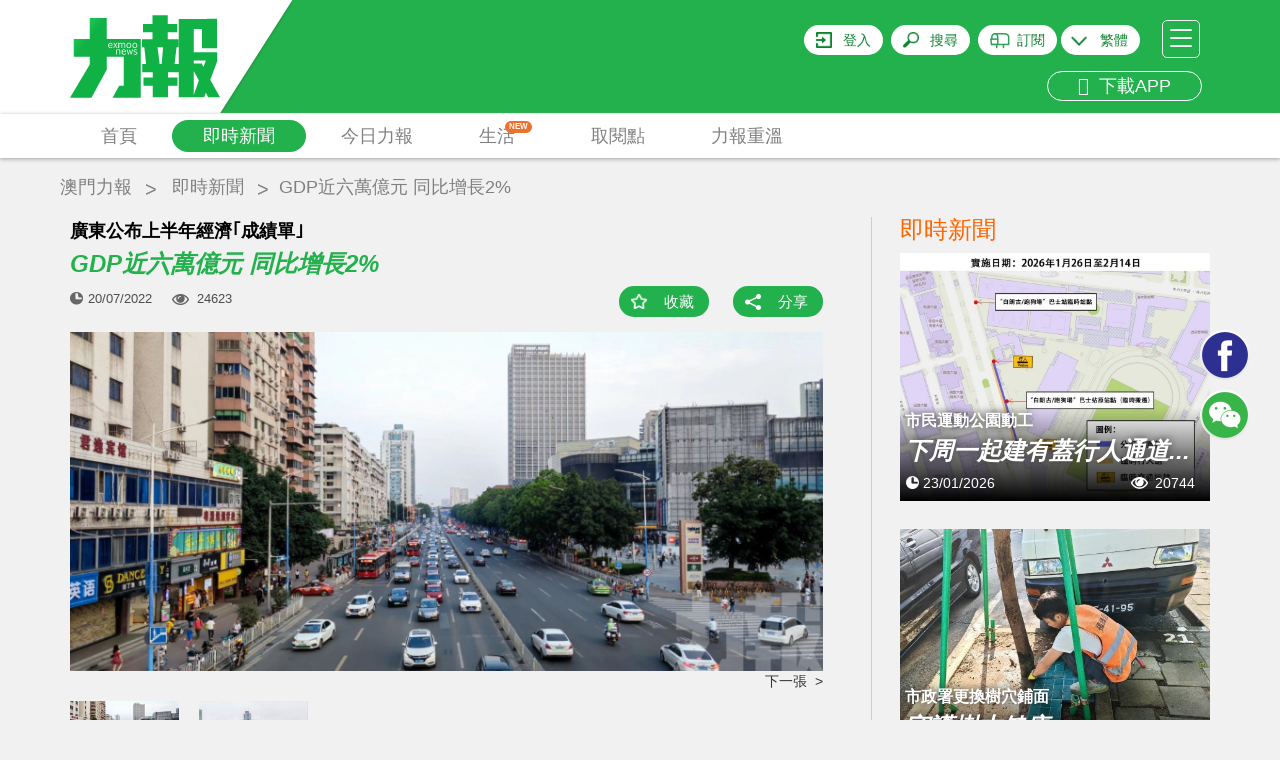

--- FILE ---
content_type: text/html; charset=UTF-8
request_url: https://www.exmoo.com/article/203055.html
body_size: 32655
content:
<!DOCTYPE html>
<html>
<head>
	<script data-ad-client="ca-pub-9878164261336017" async src="https://pagead2.googlesyndication.com/pagead/js/adsbygoogle.js"></script>
    <meta charset="utf-8"/>
    <meta http-equiv="X-UA-Compatible" content="IE=edge"/>
    <meta name="viewport"
          content="width=device-width, initial-scale=1, minimum-scale=1.0, maximum-scale=1.0, user-scalable=no"/>
    <!-- <meta name="format-detection" content="telephone=no"/>
    <meta name="apple-itunes-app" content="app-id=691075303"/> -->
    <meta name="google-play-app" content="app-id=cn.soonest.exmoo"/>
    <meta name="csrf-token" content="OyPgBxNiWRBJYNeE9AsouOiDd1HTwXtjM0Q8ud8B">
    <meta name="user-login" content="0">
    <meta name="author" content="力報">
    <meta name="description"
          content="廣東省統計局近日發布的2022年上半年廣東經濟數據顯示，上半年廣東地區生產總值（GDP）為59,518億元（人民幣，下同），同比增長2.0%。其中，第一產業增加">
    <meta name="Keywords" content="​廣東公布上半年經濟｢成績單｣ GDP近六萬億元 同比增長2%">
    <meta name="applicable-device" content="pc,mobile">
            <meta property="fb:app_id" content="1690950007660397"/>
    <meta property="og:site_name" content="力報"/>
    <meta property="og:type" content="website"/>
    <meta property="og:locale" content="zh_HK"/>
    <meta property="og:url" content="https://www.exmoo.com/article/203055.html"/>
    <meta property="og:title" content="​廣東公布上半年經濟｢成績單｣ GDP近六萬億元 同比增長2%"/>
    <meta property="og:description" content="廣東省統計局近日發布的2022年上半年廣東經濟數據顯示，上半年廣東地區生產總值（GDP）為59,518億元（人民幣，下同），同比增長2.0%。其中，第一產業增加"/>
                                            <meta property="og:image" content="https://statics.exmoo.com/uploads/2022-07-20/aHCG81MsKz8cVPDIkbE1.jpg"/>
                            <link rel="apple-touch-icon-precomposed" href="https://www.exmoo.com/img/apple-touch-icon-175x175.png"/>
    <link rel="apple-touch-icon" href="https://www.exmoo.com/img/apple-touch-icon-175x175.png"/>

    <link href='https://fonts.googleapis.com/css?family=Open+Sans' rel='stylesheet' type='text/css'>

    <link rel="stylesheet" href="https://www.exmoo.com/css/bootstrap.min.css">
    <link rel="stylesheet" href="https://www.exmoo.com/css/style.css?v5.2.17">
    <link rel="stylesheet" href="https://www.exmoo.com/css/owl.carousel.min.css?v5.2.8">
<!-- <link rel="stylesheet" href="https://www.exmoo.com/css/jquery.smartbanner.css"> -->
    <link rel="stylesheet" href="https://www.exmoo.com/css/jquery-confirm.min.css">
    <link rel="stylesheet" href="https://www.exmoo.com/css/font-awesome.min.css">
    <link rel="stylesheet" href="https://www.exmoo.com/js/fancybox/jquery.fancybox.css">
    <link rel="stylesheet" href="https://www.exmoo.com/css/hot-spe-rank.css">
    <title>​廣東公布上半年經濟｢成績單｣ GDP近六萬億元 同比增長2% - 澳門力報官網</title>
    <style>
        #myvideo .video-js {
            width: 640px;
            height: 360px;
        }

        #myvideo .video-js .vjs-big-play-button {
            left: 50%;
            top: 50%;
            margin-left: -1.5em;
            margin-top: -0.75em;
            /*display:none !important;*/
        }

        .fancybox-outer {
            background: #000;
        }

        .video-app {
            width: 100% !important;
            height: 240px !important;
        }
    </style>

    <!-- .WeChat Share Modal -->
    <script src="https://www.exmoo.com/js/jquery-1.11.3.min.js"></script>
    <script type="text/javascript" src="https://www.exmoo.com/js/jquery.cookie.js"></script>
    <script src="https://www.exmoo.com/js/lazyload/jquery.lazyload.min.js?v5.2.8"></script>
    <script src="https://www.exmoo.com/js/owl.carousel.min.js"></script>
    <script src="https://www.exmoo.com/js/jquery.dotdotdot.min.js"></script>
    <script src="https://www.exmoo.com/js/bootstrap.min.js"></script>
    <script src="https://www.exmoo.com/js/jquery.smartbanner.min.js"></script>
    <script src="https://www.exmoo.com/js/base64.min.js"></script>
    <script src="https://www.exmoo.com/js/jquery-confirm.min.js"></script>
    <script src="https://www.exmoo.com/js/modernizr-custom.js"></script>
    <script src="https://www.exmoo.com/js/imagesloaded.pkgd.min.js"></script>
    <script src="https://www.exmoo.com/js/fancybox/jquery.fancybox.pack.js"></script>
    <script src="https://www.exmoo.com/js/fancybox/helpers/jquery.fancybox-media.js"></script>
    <script src="https://www.exmoo.com/js/fancybox/helpers/jquery.fancybox-thumbs.js"></script>
    <script src="https://www.exmoo.com/js/jquery.customSelect.js"></script>
    <script src="https://www.exmoo.com/js/property.js"></script>
    <script src="https://www.exmoo.com/js/my-video.js"></script>
    <link rel="stylesheet" href="https://www.exmoo.com/js/videojs/vide7.1.0/css/video-js.min.css">
    <script src="https://www.exmoo.com/js/videojs/vide7.1.0/js/video.min.js"></script>
            <script src="https://www.exmoo.com/js/videojs/dist/Youtube.js"></script>
        <script>
        function checkIpCN() {
                            return false;
                    }
    </script>

    <script type="text/javascript">
        window.FrontLang = {
            "content_313": "密碼長度不能少於6位",
            "content_314": "登錄密碼與確認密碼不一致",
            "請跟進以下問題": "請跟進以下問題",
            "請輸入有效的電郵": "請輸入有效的電郵",
            "content_317": "請輸入有效的電郵及密碼",
            "login_phone_error": "請輸入有效的手機號碼及密碼",
            "請輸入用戶名稱": "請輸入用戶名稱",
            "請輸入舊密碼": "請輸入舊密碼",
            "新舊密碼不能相同": "新舊密碼不能相同",
            "content_315": "新密碼長度不能少於6位",
            "content_316": "新密碼與確認密碼不一致",
            "力報": "力報",
            "免費": "免費",
            "安裝": "安裝",
            "上傳頭像成功": "上傳頭像成功",
            "請先登入": "請先登入",
            "content_122": "收藏功能須登入後才能使用",
            "content_321": "分享功能須登入後才能使用",
            "立即登入": "立即登入",
            "取消": "取消",
            "已收藏": "已收藏",
            "收藏成功": "收藏成功",
            "收藏": "收藏",
            "取消收藏成功": "取消收藏成功",
            "刪除成功": "刪除成功",
            "隱藏編輯選項": "隱藏編輯選項",
            "顯示編輯選項": "顯示編輯選項",
            "顯示編輯選項": "顯示編輯選項",
            "content_319": "該地區無法播放該視頻",
            "content_46": "請填寫您正確的電話號碼",
            "請填寫姓名": "請填寫姓名",
            "姓名字符限制": "姓名 請不要超過 64個字符",
            "請填寫收報人": "請填寫收報人",
            "收報人字符限制": "收報人 請不要超過 64個字符",
            "請填寫公司名稱": "請填寫公司名稱",
            "公司名稱字符限制": "公司名稱 請不要超過 64個字符",
            "請填寫送報地址": "請填寫送報地址",
            "送報地址字符限制": "送報地址 請不要超過 200個字符",
            "電郵字符限制": "電郵 請不要超過 30個字符",
            "請檢查訂閱份數": "請檢查訂閱份數",
            "請選擇報檔地址": "請選擇報檔地址",
            "每張圖片不能超過5M": "每張圖片不能超過5MB",
            "只能上傳圖片": "只能上傳後綴名為(JPG/JPEG/PNG)的圖片",
            "最多只能選擇10張圖片": "最多只能選擇10張圖片",
            "圖片不能超過5M": "圖片大小不能超過5M",
            "請上傳付款證明": "請選擇付款證明的圖片",
            "upload_success_content": "圖片上傳成功，我們將會盡快跟進您的訂單！",
            "圖片上傳失敗": "相片上傳失敗",
            "是否取消訂單": "是否取消訂單",
            "取消訂單失敗": "取消訂單失敗",
            "上傳失敗": "上傳失敗",
            "有圖片還在上傳當中": "有圖片還在上傳當中",
            "有圖片還在上傳中不能提交請稍後": "有圖片還在上傳中不能提交請稍後",
            "正在上傳中": "正在上传中,不能刪除圖片",
            "正在提交中": "正在提交中，請勿重複提交",
            "提交失敗": "提交失敗，請聯繫管理員",
            "是否修改訂閱資料": "本次修改只適用於之後新增訂單，如要更改當前派送地址，請電話聯繫客服"

        }
    </script>

    <script>
        function gotoLogin() {
            window.location = 'https://www.exmoo.com/login?redirect_url=https%3A%2F%2Fwww.exmoo.com%2Farticle%2F203055.html';
        }

        function isIos() {
            if (/(iPhone|iPad|iPod|iOS)/i.test(navigator.userAgent))
                return true;
            else
                return false;
        }

        function IsPC() {
            var userAgentInfo = navigator.userAgent;
            var Agents = ["Android", "iPhone",
                "SymbianOS", "Windows Phone",
                "iPad", "iPod"];
            var flag = true;
            for (var v = 0; v < Agents.length; v++) {
                if (userAgentInfo.indexOf(Agents[v]) > 0) {
                    flag = false;
                    break;
                }
            }
            return flag;
        }

        // 统计模块用
        var thePlayer = null;
        var thePlayerGlobal = null;
        var set_read_time_to_zero_by_article_id = 0;
        var statistic_video_page_class_id = 0;  // 后端改造注释标记：// 统计弹窗嵌入id用
        var statistic_video_category_id = 0;
        var statistic_video_article_id = 0;

        $(document).ready(function () {

            // pride videojs
            var isIphone = (!IsPC() && isIos()) ? true : false;
            $('.fancybox').on('click', function (e) {
                e.preventDefault();

                var scrollTop = $('body').scrollTop();

                // 获取视频地址
                var video_url = $(e.currentTarget).attr('href');

                // var video_oldurl='http://10.10.78.219:9093/files//oa/2018-09-17/e86029fe169d424a94abf0296a2f76e8.mp4';


                // var video_url = video_oldurl.replace('/embed/', '/v/');

                // 判断是否youtube视频
                var isYoutu = video_url.indexOf('youtube') >= 0 ? true : false;

                // 这里是判断有没有翻墙  没翻墙且是youtube的视频就提示无法播放
                
                    statistic_video_page_class_id = $(e.currentTarget).attr('statistic_video_page_class_id');
                statistic_video_category_id = $(e.currentTarget).attr('statistic_video_category_id');
                statistic_video_article_id = $(e.currentTarget).attr('statistic_video_article_id');

                //console.log('测试弹窗视频ID：' + statistic_video_page_class_id);


                var videoClass = '';
                var videoW = '640';
                var videoH = '360';

                // 设置pc和手机版面 视频的宽高
                if (!IsPC()) {
                    videoClass = ' video-app';
                    videoW = '100%';
                    videoH = '240';
                }

                var videoDiv = '<div id="myvideo"><video id="myvideoEl" class="video-js vjs-default-skin' + videoClass + '" controls autoplay width="640" height="' + videoH + '"></video></div>';

                // videoDiv = isIphone&&isYoutu ? '<div id="youtube_player"></div>' : videoDiv;

                // <iframe width="100%" height="240" src="' + video_oldurl + '" frameborder="0" allow="autoplay; encrypted-media" allowfullscreen></iframe>


                $.fancybox.open({
                    autoSize: false,
                    width: videoW,
                    height: videoH,
                    padding: 0,
                    href: video_url,
                    type: 'swf',
                    scrolling: 'no',
                    content: videoDiv,
                    fitToView: false,
                    primary: 'flash',
                    beforeLoad: function () {
                        $('body').scrollTop(scrollTop);
                    },
                    beforeShow: function () {
                        $('body').scrollTop(scrollTop);
                    },
                    afterClose: function () {
                        $('body').scrollTop(scrollTop);
                        thePlayerGlobal = null;
                        try {
                            setTimeout(function () {
                                videojs('myvideoEl').dispose();
                            });
                        } catch (e) {
                        }
                        $('.fancybox-overlay').remove();
                    },
                    afterShow: function () { //弹出弹窗后
                        var type = isYoutu ? 'video/youtube' : 'video/mp4';
                        // 实例化播放器
                        thePlayerGlobal = videojs('myvideoEl', {
                            "sources": [{
                                "type": type,
                                "src": video_url
                            }]
                        });

                        // 一些事件
                        thePlayerGlobal.on("ready", function () {
                            console.log("准备播放");
                            thePlayerGlobal.play();
                        });
                        thePlayerGlobal.on("error", function () {
                            console.log("出错了");
                            // alert('無效的視頻地址');
                        });
                        // thePlayerGlobal.on("ended", function() {
                        //     console.log("播放结束");
                        // });
                        // thePlayerGlobal.on("pause", function() {
                        //     console.log("暂停播放", '视频当前时长:' + this.currentTime())
                        // });
                        // thePlayerGlobal.on("play", function() {
                        //     console.log("开始播放", '视频总时长:' + this.duration())
                        // });
                    },
                    keys: {
                        close: null
                    }
                });


            });
        });
    </script>
    <script type="text/javascript" src="https://www.exmoo.com/js/app.js?v21.07.22.1"></script>
<!-- old
<script type="text/javascript" src="https://www.exmoo.com/js/jwplayer-7.4.4/jwplayer.js"></script>
<script>
jwplayer.key = "xFMfpjeABTLC4uIuPojjdjxy2LITf83xAxrsyg==";
</script>
-->
    <script type="text/javascript" src="https://www.exmoo.com/js/jwplayer-7.12.8/jwplayer.js"></script>
    <script>jwplayer.key = "ZR0ZKSVOu73I9MfTqBMDf8EXeJ2RzafKdkjb4mJoQ3Q=";</script>

    <script src="https://www.exmoo.com/js/wx.js"></script>


    <!-- ------------------------------------------------ 统计模块使用  ------------------------------------------------->


    <script src="https://www.exmoo.com/statistic/functions.js"></script>


    <!-- ------------------------------------------------ 统计模块使用  ------------------------------------------------->


    <!-- HTML5 Shim and Respond.js IE8 support of HTML5 elements and media queries -->
    <!--[if lt IE 9]>
    <script src="https://oss.maxcdn.com/libs/html5shiv/3.7.0/html5shiv.js"></script>
    <script src="https://oss.maxcdn.com/libs/respond.js/1.4.2/respond.min.js"></script>
    <![endif]-->
</head>
<body class="">
<header id="header">
    <div id="header-container" class="container">
        <div id="header-logo-container">
            <a href="https://www.exmoo.com">
                <svg viewBox="0 0 150 113">
                    <use xlink:href="#svglogo">
                        <svg id="svglogo" width="100%" height="100%">
                            <path fill="url(#gradient)" d="M140.287,79.863l6.898-18.58v-9.07h-23.357V28.951h8.291v11.168h-0.016v8.041h14.83V18.854l-38.156,0.088
				        v45.154h-4.184l1.932-16.85h2.008v-8.068H97.867v-6.986h9.275v-8.115h-9.275v-8.738H82.543v8.738h-9.496v8.115h9.496v6.986H71.96
				        v8.068h2.335l1.848,16.85h-3.962v8.182h10.548v5.33h-9.354v8.061h9.354v11.555h15.332V85.668h9.396v-8.061h-9.396v-5.33h10.717
				        v24.945h25.387l1.662-4.344l2.453,4.344H150L140.287,79.863z M91.631,64.096h-2.012l-2.049-16.85h5.525L91.631,64.096z
				        M123.828,94.811V71.223l5.035,9.16L123.828,94.811z M133.449,66.908l-1.791-3.525h-7.83v-2.992h12.062L133.449,66.908z
				        M52.76,50.4c-0.247,0.334-0.377,0.662-0.399,1.064h2.719c-0.038-0.402-0.11-0.789-0.335-1.064
				        c-0.205-0.311-0.502-0.49-0.966-0.49C53.326,49.91,52.979,50.09,52.76,50.4z
				        M58.179,47.348c0.205,0.141,0.471,0.197,0.753,0.197c0.273,0,0.479-0.057,0.673-0.197
				        c0.21-0.141,0.418-0.371,0.612-0.666c0.198-0.338,0.305-0.779,0.305-1.363c0-0.504-0.16-0.926-0.435-1.33
				        c-0.272-0.377-0.653-0.578-1.189-0.578c-0.514,0-0.925,0.162-1.221,0.551c-0.244,0.381-0.365,0.885-0.365,1.494
				        c0,0.535,0.068,0.947,0.251,1.26C57.794,47.004,57.973,47.207,58.179,47.348z
				        M64.187,47.348c0.198,0.141,0.449,0.197,0.723,0.197c0.259,0,0.487-0.057,0.685-0.197
				        c0.205-0.141,0.419-0.371,0.601-0.666c0.19-0.338,0.29-0.779,0.29-1.363c0-0.504-0.134-0.926-0.411-1.33
				        c-0.259-0.377-0.654-0.578-1.188-0.578c-0.501,0-0.942,0.162-1.216,0.551c-0.251,0.381-0.411,0.885-0.411,1.494
				        c0,0.535,0.088,0.947,0.293,1.26C63.753,47.004,63.967,47.207,64.187,47.348z
				        M41.382,43.811c-0.187-0.303-0.537-0.424-0.992-0.424c-0.419,0-0.784,0.152-1.039,0.445
				        c-0.197,0.32-0.338,0.668-0.361,1.053h2.716C41.705,44.455,41.583,44.111,41.382,43.811z
				        M36.807,17.887H19.652v21.143H3.686V56.65h15.967v8.061L0,97.662h21.471l15.336-28.111v-12.9h16.915v28.979
				        h-4.511l-6.586,12.033h28.019V39.029H36.807V17.887z M66.883,54.299c-0.398,0.27-0.848,0.41-1.396,0.41
				        c-0.411,0-0.787-0.088-1.106-0.15c-0.354-0.129-0.646-0.35-0.958-0.633l0.521-0.572c0.205,0.242,0.438,0.445,0.662,0.572
				        c0.213,0.111,0.544,0.195,0.882,0.195c0.323,0,0.616-0.084,0.837-0.242c0.259-0.146,0.342-0.322,0.342-0.584
				        c0-0.217-0.046-0.354-0.152-0.473c-0.129-0.148-0.361-0.273-0.703-0.393c-0.113-0.059-0.373-0.141-0.775-0.26
				        c-0.354-0.117-0.704-0.264-1.027-0.492c-0.296-0.215-0.46-0.553-0.46-1.004c0-0.395,0.187-0.713,0.502-0.965
				        c0.357-0.221,0.787-0.352,1.347-0.352c0.179,0,0.361,0,0.521,0.008c0.156,0.021,0.346,0.072,0.468,0.123
				        c0.152,0.059,0.281,0.088,0.414,0.188c0.126,0.064,0.259,0.174,0.381,0.285l-0.438,0.529c-0.205-0.211-0.43-0.33-0.639-0.4
				        c-0.239-0.09-0.406-0.172-0.707-0.172c-0.32,0-0.594,0.082-0.814,0.172c-0.201,0.131-0.326,0.332-0.326,0.584
				        s0.125,0.389,0.304,0.512c0.205,0.141,0.448,0.252,0.699,0.301c0.16,0.062,0.297,0.09,0.457,0.18
				        c0.137,0.033,0.266,0.084,0.403,0.141c0.464,0.121,0.783,0.322,0.996,0.521c0.179,0.242,0.285,0.545,0.285,0.887
				        C67.4,53.686,67.248,54.037,66.883,54.299z M63.118,43.508c0.452-0.482,1.03-0.734,1.791-0.734c0.788,0,1.351,0.252,1.734,0.789
				        c0.434,0.49,0.65,1.152,0.65,1.938c0,0.68-0.236,1.346-0.674,1.869c-0.426,0.521-0.969,0.791-1.691,0.791
				        c-0.811,0-1.423-0.27-1.845-0.791c-0.418-0.502-0.601-1.189-0.601-1.967C62.483,44.639,62.708,44.01,63.118,43.508z M62.962,49.438
				        l-1.543,5.184h-0.552l-1.072-4.1l-1.061,4.1h-0.552l-1.57-5.184h0.82l1.012,4.02l1.08-4.02h0.502l1.08,3.996l1.027-3.996H62.962z
				        M57.159,43.508c0.426-0.482,1.02-0.734,1.772-0.734s1.346,0.252,1.776,0.789c0.384,0.49,0.604,1.152,0.604,1.938
				        c0,0.68-0.221,1.346-0.654,1.869c-0.434,0.521-0.997,0.791-1.727,0.791c-0.829,0-1.434-0.27-1.821-0.791
				        c-0.43-0.502-0.616-1.189-0.616-1.967C56.494,44.639,56.699,44.01,57.159,43.508z M55.84,51.268
				        c0.019,0.221,0.019,0.438,0.019,0.711H52.36c0,0.57,0.152,1.064,0.399,1.479c0.27,0.4,0.643,0.59,1.076,0.59
				        c0.342,0,0.631-0.027,0.867-0.189c0.243-0.123,0.472-0.33,0.711-0.6l0.544,0.428c-0.243,0.324-0.503,0.557-0.856,0.723
				        c-0.338,0.191-0.748,0.299-1.266,0.299c-0.662,0-1.225-0.248-1.662-0.725c-0.388-0.477-0.62-1.16-0.62-2.057
				        c0-0.74,0.206-1.35,0.563-1.836c0.396-0.516,0.939-0.734,1.661-0.734c0.628,0,1.126,0.143,1.441,0.496
				        C55.601,50.16,55.798,50.676,55.84,51.268z M49.029,42.863c0,0.102,0.041,0.287,0.064,0.496c0.239-0.15,0.46-0.301,0.749-0.424
				        c0.273-0.072,0.578-0.162,0.92-0.162c0.222,0,0.43,0.051,0.616,0.137c0.194,0.076,0.403,0.24,0.57,0.449
				        c0.594-0.395,1.225-0.586,1.788-0.586c0.255,0,0.44,0.051,0.635,0.137c0.167,0.055,0.331,0.199,0.453,0.314
				        c0.121,0.162,0.216,0.336,0.254,0.516c0.076,0.172,0.1,0.391,0.1,0.604v3.705h-0.75v-3.615c0-0.191-0.022-0.322-0.099-0.463
				        c-0.053-0.139-0.092-0.248-0.179-0.324c-0.088-0.086-0.159-0.135-0.285-0.199c-0.129,0-0.251-0.018-0.381-0.018
				        c-0.456,0-0.896,0.082-1.368,0.311c0.057,0.191,0.076,0.412,0.076,0.65v3.658h-0.73v-3.615c0-0.361-0.106-0.602-0.251-0.787
				        c-0.19-0.178-0.389-0.217-0.639-0.217c-0.179,0-0.457,0.018-0.716,0.107c-0.25,0.109-0.524,0.203-0.715,0.336v4.176h-0.779v-4.58
				        c-0.022-0.244-0.022-0.443-0.042-0.605H49.029z M48.634,49.357c0.536,0,0.92,0.129,1.243,0.4c0.293,0.303,0.399,0.684,0.399,1.246
				        v3.617h-0.761v-3.496c0-0.363-0.061-0.635-0.228-0.846c-0.118-0.189-0.393-0.318-0.73-0.318c-0.281,0-0.556,0.062-0.848,0.129
				        c-0.256,0.068-0.544,0.189-0.761,0.352v4.18h-0.765V50.09c0-0.201-0.022-0.414-0.054-0.654h0.7
				        c0.038,0.135,0.064,0.301,0.064,0.475c0.24-0.174,0.498-0.291,0.795-0.412C48.002,49.387,48.318,49.357,48.634,49.357z
				        M43.355,42.863h0.866l1.138,2.023l1.243-2.023h0.852l-1.703,2.514l1.757,2.67h-0.866l-1.282-2.178l-1.342,2.178h-0.822
				        l1.826-2.645L43.355,42.863z M38.738,43.488c0.357-0.463,0.955-0.715,1.651-0.715c0.623,0,1.103,0.16,1.468,0.492
				        c0.364,0.381,0.555,0.807,0.57,1.398c0.022,0.262,0.022,0.502,0.022,0.754h-3.461c0,0.553,0.106,1.023,0.361,1.447
				        c0.301,0.441,0.64,0.652,1.096,0.652c0.331,0,0.639-0.07,0.859-0.211c0.277-0.129,0.506-0.354,0.712-0.623l0.547,0.453
				        c-0.235,0.293-0.51,0.549-0.84,0.734c-0.297,0.158-0.766,0.289-1.278,0.289c-0.681,0-1.232-0.252-1.639-0.73
				        c-0.384-0.506-0.616-1.189-0.616-2.031C38.191,44.639,38.396,43.969,38.738,43.488z"></path>
                        </svg>
                    </use>
                    <linearGradient id="gradient" x1="0" y1="0" x2="140%" y2="60%">
                        <stop stop-color="#10b246" offset="0.728826">
                            <animate attributeName="offset" values="-0.5; 1.2" dur="8s"
                                     repeatCount="indefinite"></animate>
                        </stop>
                        <stop stop-color="#24d35a" offset="0.828825">
                            <animate attributeName="offset" values="-0.4; 1.3" dur="8s"
                                     repeatCount="indefinite"></animate>
                        </stop>
                        <stop stop-color="#10b246" offset="0.928826">
                            <animate attributeName="offset" values="-0.3; 1.4" dur="8s"
                                     repeatCount="indefinite"></animate>
                        </stop>
                    </linearGradient>
                </svg>
            </a>
        </div>
                        <div id="header-hamburger">
            <a id="header-hamburger-link" href="#">
                <span class="header-hamburger-bar">&nbsp;</span>
                <span class="header-hamburger-bar">&nbsp;</span>
                <span class="header-hamburger-bar">&nbsp;</span>
            </a>
        </div>
        <div id="header-misc">
                            <div id="header-login-btn"><a rel="nofollow" id="header-login-link"
                                              href="https://www.exmoo.com/login">登入</a>
                </div>
                        <div id="header-search-btn"><a rel="nofollow" id="header-search-link" href="#">搜尋</a>
            </div>
                                                <div id="header-subscibe-btn"><a rel="nofollow" id="header-subscibe-link"
                                                     href="https://www.exmoo.com/subscribe/subscribe_index">訂閱</a>
                    </div>
                                        <div id="header-lang-btn">
                <span></span>
                <a rel="nofollow" id="header-lang-link">
                                            繁體
                                    </a>
                <div class="div-lang-view">
                    <a id="lang-link-tw">繁體</a>
                    <a id="lang-link-cn">简体</a>
                </div>
            </div>
			<br>
                         <div id="header-app" class="visible-md visible-lg">
                <a rel="nofollow" href="/officialDownload" id="header-app-link2" title="下載APP">
                    <i class="fa fa-arrow-circle-down" aria-hidden="true"></i>
                    &nbsp;下載APP
                </a>
            </div>
        </div>
        <div class="clear"></div>
    </div>
    </div>
    </div>
    <div class="clear"></div>
    </div>
    <div id="header-menu-outer">
        <div class="container">
            <div class="row">
                <div class="col-xs-12" style="position: static;">
                    <ul id="header-menu">
                        <li class="header-menu-item">
                            <a href="https://www.exmoo.com"
                               class=" header-menu-item-link">首頁</a>
                        </li>
                                                                                                                                                <li class="header-menu-item">
                            <a href="https://www.exmoo.com/hot"
                               class="header-menu-item-link header-menu-item-link-active
">即時新聞</a>
                        </li>
                                                                            <li class="header-menu-item" id="header-menu-column-item">
                                <a href="https://www.exmoo.com/macau"
                                   id="header-menu-column-item-root"
                                   class="header-menu-item-link ">今日力報</a>
                                <div id="header-menu-column-sub">
                                    <div class="container">
                                        <div class="row">
                                            <div class="col-xs-12">
                                                <ul class="header-sub-menu">
                                                                                                            <li >
                                                            <a href="https://www.exmoo.com/macau">澳聞</a>
                                                        </li>
                                                                                                            <li >
                                                            <a href="https://www.exmoo.com/world">國際</a>
                                                        </li>
                                                                                                            <li >
                                                            <a href="https://www.exmoo.com/china">中國</a>
                                                        </li>
                                                                                                            <li >
                                                            <a href="https://www.exmoo.com/cpc100">濠鏡疊影</a>
                                                        </li>
                                                                                                            <li >
                                                            <a href="https://www.exmoo.com/business">科技</a>
                                                        </li>
                                                                                                            <li >
                                                            <a href="https://www.exmoo.com/sports">體育</a>
                                                        </li>
                                                                                                            <li >
                                                            <a href="https://www.exmoo.com/leisure">娛樂</a>
                                                        </li>
                                                                                                            <li >
                                                            <a href="https://www.exmoo.com/investment">掌櫃灣區</a>
                                                        </li>
                                                    
                                                </ul>
                                            </div>
                                        </div>
                                    </div>
                                </div>
                            </li>
                        
                        
                                                    <li class="header-menu-item" id="header-menu-supplement-item">
                                <a href="https://www.exmoo.com/supplement"
                                   id="header-menu-supplement-item-root"
                                   class="header-menu-item-link header-menu-new ">生活
                                    <span class="menu-icon-new">NEW</span></a>

                            </li>
                        
                        <li class="header-menu-item">
                            <a href="https://www.exmoo.com/get/exmoo"
                               class="header-menu-item-link ">取閱點</a>
                        </li>
                                                    <li class="header-menu-item">
                                <a href="https://www.exmoo.com/read/list"
                                   class="header-menu-item-link ">力報重溫</a>
                            </li>
                                            <!-- <li class="header-menu-item">
                            <a href="https://www.exmoo.com/zt" class="header-menu-item-link ">熱門專題</a>
                        </li> -->
                        
                        <!-- <li class="header-menu-item">
                            <a href="https://www.exmoo.com/officialDownload"
                               class="header-menu-item-link kingIcon "><img
                                        src="https://www.exmoo.com/img/kingicon.png"></a>
                        </li> -->

                    </ul>
                    
                    <div class="clear"></div>
                </div>
            </div>
        </div>
    </div>
</header>
<div id="inner-container">
    <!-- 主要內容 -->    
    <style>
.owl-nav{
    display: block !important;
}
.adsModel .owl-nav{
    display: none !important;
}
.article_crumbs_nav ul li a{
    margin-top: 17px;
    color: #808080;
    display: block;
    font-size: 18px;
    height: 30px;
    padding: 0px 5px;
}
.article-main-title {
    display: block;
}
.article-content .h4,
.article-content .h5,
.article-content .h6,
.article-content h4,
.article-content h5,
.article-content h6 {
    margin-top: 0;
    margin-bottom: 0;
    padding: 10px 0;
    background: #f1f1f1;
}
</style>

    <div class="container article_crumbs_nav">
        <ul class="col-xs-12">
            <li><a href="https://www.exmoo.com">澳門力報</a></li>
                            <li><a href="https://www.exmoo.com/hot">即時新聞</a></li>
                        <li><h1 title="GDP近六萬億元 同比增長2%">GDP近六萬億元 同比增長2%</h1></li>
        </ul>
    </div>
        <div class="container articleContent" id="article-container" data-type="hotarticle" data-column="0">
        <div class="row gutter-20">
            <div class="col-sm-8">
                <div class="bgf">
                                            <h2 class="article-sub-title">​廣東公布上半年經濟｢成績單｣</h2>
                                        <span class="article-main-title">GDP近六萬億元 同比增長2%</span>
                    <div class="article-action">
                        <div class="article-pub-date">20/07/2022</div>
                        <div class="article-viewed">24623</div>
                        <div class="article-bottom-action" style="margin-bottom: 10px">
                            <div class="article-bookmark">
                                                                    <a href="#" class="article-bookmark-link bm-link bm-add" data-id="203055"
                                    data-type="hotarticle">收藏</a>
                                                            </div>
                            <div class="article-share">
                                <a href="#social-share" class="article-share-link" data-trigger="click" data-html="true"
                                data-container="body" data-toggle="popover" data-placement="bottom" title=""
                                data-content='<div class="visible-xs" style="width: 120px"></div><ul class="share-items"><li class="btn-facebook hidden-xs"><iframe src="https://www.facebook.com/plugins/share_button.php?href=https%3A%2F%2Fwww.exmoo.com%2Farticle%2F203055.html%3Ftype%3Dfacebook&layout=button&mobile_iframe=true&appId=&width=58&height=20" width="58" height="20" style="border:none;overflow:hidden" scrolling="no" frameborder="0" allowTransparency="true"></iframe></li><!-- <li class="visible-xs"><a href="http://m.facebook.com/sharer.php?u=https%3A%2F%2Fwww.exmoo.com%2Farticle%2F203055.html%3Ftype%3Dfacebook" target="_blank"><img src="https://www.exmoo.com/img/btn-facebook-share.jpg" height="20"></a></li> --><li class="btn-wechat"><a href="https://www.exmoo.com/article/203055.html?type=wechat" class="share-wechat-link"><i class="fa fa-weixin"></i> 微信</a></li></ul>'
                                data-original-title="分享這則新聞">分享</a>
                            </div>
                        </div>
                        <div class="clear"></div>
                    </div>
                </div>
                <div class="row">
                    <div class="col-xs-12">
                                                    <div id="article-img-set" class="owl-carousel">
                                                                                                            <div class="item article-img-set-img">
                                            <img src="https://statics.exmoo.com/uploads/2022-07-20/aHCG81MsKz8cVPDIkbE1.jpg" alt="GDP近六萬億元 同比增長2%"
                                                 title="GDP近六萬億元 同比增長2%">
                                        </div>
                                                                                                                                                <div class="item article-img-set-img">
                                            <img src="https://statics.exmoo.com/uploads/2022-07-20/9mvfBjcF3VNW1goRk42L.jpg" alt="GDP近六萬億元 同比增長2%"
                                                 title="GDP近六萬億元 同比增長2%">
                                        </div>
                                                                                                </div>
                            <div class="clear"></div>
                                            </div>
                </div>
                <div class="row">
                    <div class="col-xs-12">
                                                    <div id="article-thumb" class="owl-carousel hidden-xs">
                                                                                                            <div class="item article-thumb-img">
                                            <img src="https://statics.exmoo.com/uploads/2022-07-20/aHCG81MsKz8cVPDIkbE1.jpg" alt="GDP近六萬億元 同比增長2%"
                                                 title="GDP近六萬億元 同比增長2%">
                                        </div>
                                                                                                                                                <div class="item article-thumb-img">
                                            <img src="https://statics.exmoo.com/uploads/2022-07-20/9mvfBjcF3VNW1goRk42L.jpg" alt="GDP近六萬億元 同比增長2%"
                                                 title="GDP近六萬億元 同比增長2%">
                                        </div>
                                                                                                </div>
                                            </div>
                </div>
                <div class="row">
                    <div class="col-xs-12">
                        <div class="article-content">
                            <p class="article-content-i"><img src="https://statics.exmoo.com/uploads/2022-07-20/9mvfBjcF3VNW1goRk42L.jpg"></p><p class="article-content-p">廣東省統計局近日發布的2022年上半年廣東經濟數據顯示，上半年廣東地區生產總值（GDP）為59,518億元（人民幣，下同），同比增長2.0%。其中，第一產業增加值約2,166億元，增長5.9%；第二產業增加值約24,183億元，增長2.9%；第三產業增加值33,169億元，增長1.1%。</p><p class="article-content-p">省統計局表示，上半年，複雜嚴峻的國際環境和國內疫情超預期因素對廣東經濟帶來嚴重衝擊，廣東實施穩經濟一攬子政策措施，經濟運行企穩回升。資料顯示，廣東主要經濟指標實現正增長。其中，規模以上工業增加值同比增長3.5%，固定資產投資同比增長1.0%，社會消費品零售總額2.17萬億元，同比增長0.9%，貨物進出口總額3.91萬億元，同比增長2.8%。</p><p class="article-content-p">廣東省統計局表示，總的來看，上半年，廣東持續加大穩經濟工作力度，主要經濟指標在二季度有所改善。但也要看到，當前廣東經濟增長面臨的｢三重壓力｣（需求收縮、供給衝擊、預期轉弱）猶存，經濟持續恢復發展的基礎還不牢固。下階段，要牢牢把握三季度關鍵期，聚焦重點領域和關鍵環節，推動政策加速見效，穩定市場主體預期，以更大努力確保經濟運行在合理區間。 （編輯部）</p>
                                                    </div>

                                                    <div class="exmoo-message">
            <div class="like-number"></div>
            <div class="report-dialog">
        <div class="report-title">檢舉</div>
        <div class="report-item">
            <span>檢舉類型：</span>
            <select class="report-select">
                <option value="0">-- 請選擇 --</option>
            </select>
        </div>
        <div class="report-item">
            <span>具體描述：</span>
            <textarea class="report-input" rows="1" placeholder="" autoHeight></textarea>
        </div>
        <div class="report-btn">
            <div class="report-ok">提交</div>
            <div class="report-cancel">取消</div>
        </div>
    </div>
    <div class="login-dialog">
        <div class="login-dialog-title">力報會員可享用評論功能</div>
        <div>
            <a href="https://www.exmoo.com/register?redirect_url=https%3A%2F%2Fwww.exmoo.com%2Farticle%2F203055.html">註冊</a>
            <a href="https://www.exmoo.com/login?redirect_url=https%3A%2F%2Fwww.exmoo.com%2Farticle%2F203055.html">登錄</a>
            <span class="close-login" href="javascript:;">×</span>
        </div>
    </div>
    <div class="message-content">
        <div class="message-title">評論</div>
        <div class="user-message">
            <div class="user-tx">
                <img src="/img/profile.png" alt="">
            </div>
            <div class="user-right-box">
                <div class="user-input-box">
                    <textarea class="user-input" rows="1" placeholder="發表評論..." autoHeight></textarea>
                    <div class="user-submit user-submit-val">發佈</div>
                </div>
                <div class="fbMark">
                    <div class="fbMark_main">
                        <p style="font-size:16px;font-weight:700;text-align:center;">力報會員可享用評論功能</p>
                        <p style="text-align:center;color:#22b14c; margin: 0">
                            <a href="https://www.exmoo.com/register?redirect_url=https%3A%2F%2Fwww.exmoo.com%2Farticle%2F203055.html">註冊</a> /
                            <a href="https://www.exmoo.com/login?redirect_url=https%3A%2F%2Fwww.exmoo.com%2Farticle%2F203055.html">登錄</a>
                        </p>
                    </div>
                </div>
            </div>
        </div>
    </div>
    <div class="user-message-list">
        <!-- js -->
    </div>
    <div class="more-message">
        <div class="more-btn">查看更多評論</div>
    </div>
    <div class="pbottom"></div>
    </div>

<style type="text/css">
.exmoo-message {position: relative; background: #f1f1f1;}
.message-content {position: relative;padding: 30px 0; border-bottom: 1px solid #ddd;}
.message-title {font-size: 20px;font-weight: 600;color: #222;margin-bottom: 15px;}
.user-message {overflow: hidden;}
.user-tx {float: left;width: 64px;height: 64px;overflow: hidden;border-radius: 100%;margin: 0 24px 0 12px; border: 1px solid #ddd;}
.user-tx img {width: inherit;height: inherit;}
.user-right-box {float: left; position: relative; width: calc(100% - 64px - 48px);}
.user-right-box .user-name{font-size: 18px; color: #333; margin-bottom: 4px;}
.user-right-box .user-text {font-size: 14px; color: #333; line-height: 1.6; margin-bottom: 5px; word-break: break-all;}
.user-right-box .message-other {font-size: 12px; color: #999;}
.user-right-box .message-other>div {display: inline-block; margin-right: 10px;}
.message-other .user-like-count {cursor: pointer;}
.message-other .user-like-count:hover {color: #22b14c;}
.user-like-count .user-like-icon {float: left; margin-right: 3px;}
.user-like-count .user-like-icon img{vertical-align: top; width: 14px; width: 14px;}
.user-like-count .green {color: #22b14c;}
.m-reply, .m-report{cursor: pointer;}
.m-reply:hover, .m-report:hover{color: #22b14c;}
.reply-number {float: left; margin: 20px 0 0; font-size: 14px; color: #000; cursor: pointer;}
.reply-list {overflow: hidden; clear: both;}
.reply-list .reply-item {overflow: hidden; padding-top: 20px;}
.reply-list .user-tx {margin-left: 0; width: 52px; height: 52px;}
.reply-list .user-right-box {width: calc(100% - 52px - 36px);}
.reply-list .user-right-box .user-name {font-size: 16px;}
.reply-this {color: #999;}
.reply-this font {color: #333;}
.reply-item:last-child .user-right-box {border-bottom: none; padding-bottom: 0;}
.user-message-list .user-input-box{margin-top: 15px;}
.report-dialog,
.login-dialog {position: fixed; left: 50%; top: 50%; z-index: 1000; background: #fff; border-radius: 8px; box-shadow: 0 0 10px rgba(0, 0, 0, .3); padding: 20px; transform: translate(-50%, -50%); width: 360px; display: none;}
.report-title {font-size: 24px; color: #000; margin-bottom: 15px;}
.report-item {overflow: hidden; margin-bottom: 15px;}
.report-item span {float: left; width: 100px; font-size: 14px; line-height: 32px;}
.report-item .report-select {width: calc(100% - 100px); height: 32px; border-radius: 4px; border: 1px solid #ddd;}
.report-item .report-input {min-width: calc(100% - 100px); max-width: calc(100% - 100px); min-height: 32px; border-radius: 4px; border: 1px solid #ddd}
.report-btn {text-align: center;}
.report-ok,
.report-cancel {display: inline-block; width: 52px; line-height: 32px; text-align: center; color: #fff; background: #22b14c; border-radius: 4px; cursor: pointer;}
.report-cancel {background: #ccc; margin-left: 10px;}
.login-dialog {text-align: center; height: 118px;}
.login-dialog-title {font-size: 18px; color: #000; margin-bottom: 20px;}
.login-dialog a {display: inline-block; padding: 6px 12px; background: #22b14c; color: #fff; border-radius: 4px; margin: 0 5px;}
.login-dialog .close-login {background: none; cursor: pointer; color: #333; font-size: 30px; position: absolute; right: 0; top: 0; display: block; width: 32px; line-height: 32px; text-align: center;}


.user-right-box.border-bottom{border-bottom: 1px solid #ddd; padding-bottom: 20px;}
.user-input-box {padding: 10px;border-radius: 4px;border: 1px solid #aaa;}
.user-input {background: none;max-width: 100%;min-width: 100%;border: none;resize: none; min-height: 40px; font-size: 14px;}
.user-submit {display: none; background: #22b14c;color: #fff;width: 62px;text-align: center;line-height: 38px;border-radius: 4px;cursor: pointer;}
.user-message-list {overflow: hidden;}
.user-message-list .message-item {padding: 24px 0; overflow: hidden;}
.message-item:last-child>.user-right-box {border-bottom: none;}
.message-item.loading-div .user-tx,
.reply-item.loading-div .user-tx {background: #e5e5e5; border: none;}
.message-item.loading-div .user-name,
.reply-item.loading-div .user-name {height: 16px; background: #e5e5e5; width: 40%; margin-bottom: 8px;}
.message-item.loading-div .user-text,
.reply-item.loading-div .user-text {height: 16px; width: 90%; background: #e5e5e5; margin-bottom: 8px;}
.message-item.loading-div .message-other,
.reply-item.loading-div .message-other {width: 70%; background: #e5e5e5; height: 16px;}

.like-number {position: relative; padding: 30px 0;text-align: left;border-bottom: 1px solid #ddd;}
.like-number::after{content: ''; display: block; clear: both;}
.like-number .like-item {position: relative; float: left; font-size: 16px; margin-right: 25px; cursor: pointer; user-select: none;}
.like-number .like-icon {display: inline-block;width: 28px;height: 28px;margin-right: 5px;}
.like-number .like-icon img {width: inherit;height: inherit; transition: all .2s;}
.like-number .like-item .like-text {position: absolute; top: -35px; left: -.25em; opacity: 0; line-height: 24px; text-align: center; border-radius: 12px; padding: 0 .6em; font-size: 12px; background: #333; color: #fff; white-space: nowrap; transition: all ease-out .15s;}
.like-number .like-item:hover .like-text {opacity: 1;}
.like-number .like-item.on img {transform: scale(1.35);}
.like-number .like-item img.click {transform: scale(1.65);}
.more-message {padding: 15px 0 20px; border-bottom: 1px solid #ddd; text-align: center; }
.more-message .more-btn {display: inline-block; padding: 8px 12px; border: 1px solid #999; font-size: 14px; color: #333; border-radius: 6px; cursor: pointer;}

.fbMark { position: absolute; top: 0; left: 0; width: 100%; height: 100%; z-index: 999; display:none; background: rgba(0,0,0,.2);}
.fbMark_main { position: absolute; top: 50%; left: 50%; z-index: 9999; color: #000; width: 90%; transform: translate(-50%,-50%); -webkit-transform: translate(-50%,-50%); -moz-transform: translate(-50%,-50%); -ms-transform: translate(-50%,-50%); -o-transform: translate(-50%,-50%);}
.fbMark_main a { font-size: 14px; text-decoration: none; color: #22b14c; padding: 0px 15px;}
.wran-tip {color: #f00;}
.all-text {cursor: pointer; color: #22b14c;}

.pbottom {padding-bottom: 20px;}

.firstReply {text-align: center; padding: 20px;}
@media  screen and (max-width: 768px) {
    .user-tx{width: 48px; height: 48px;}
    .user-right-box {width: calc(100% - 48px - 48px);}
    .user-right-box .user-name {font-size: 16px;}
    .reply-list .user-tx {width: 32px; height: 32px;}
    .reply-list .user-right-box {width: calc(100% - 32px - 36px);}
}

@media  screen and (max-width: 480px) {
    .message-title {font-size: 20px; margin-bottom: 30px;}
    .user-tx {width: 36px; height: 36px; margin: 0 15px 0 0;}
    .user-right-box {width: calc(100% - 36px - 15px);}
    .user-right-box .user-text {font-size: 14px;}
    .user-message-list .message-item {padding: 15px 0;}
    .reply-list .reply-item {padding-top: 15px;}
    .reply-number {font-size: 12px;}
    .user-message-list .user-input-box {margin-top: 10px;}
    .reply-list .user-right-box {width: calc(100% - 18px - 36px);}

    .like-number {text-align: center; padding: 45px 0 30px;} 
    .like-number .like-item {text-align: center; float: none; display: inline-block; margin-right: 0; margin: 0 12px;}
    .like-number .like-icon {display: block; margin-right: 0; margin: 0 auto 10px;}
    .like-number .like-item .like-text{left: 50%; transform: translateX(-50%);}
    .pbottom {padding-bottom: 0;}
}
</style>
<script type="text/javascript">
    var comment_web_url = 'https://www.exmoo.com';
    var comment_api_url = 'https://api.exmoo.com';
    var comment_lang = 'cn';
    var comment_article_column = 'hotarticle';
    var comment_article_id = '132842';
    var comment_token = '';
    
    var loginFlag =  false; ;
    var getlistFlag = true;     // 部分接口在评论详情中不加载，由此控制

    var lang = {
        Reply: '回覆',
        Respond: '回應',
        see1: '查看剩餘',
        see2: '個回應',
        see3: '個評論',
        noMore: '沒有更多了',
        more: '查看更多評論',
        post: '發表評論',
        release: '發佈',
        report: '檢舉',
        ok: '確定',

        month: '月前',
        week: '周前',
        day: '天前',
        hours: '小時前',
        min: '分鐘前',
        sec: '剛剛',
        loading: '加載中..',
        
        noEmpty: '不能為空',
        char: '字符長度不能超過500',
        tips: '溫馨提示',

        fristReply: '搶先發表第一條評論',
    }
</script>
<script src="/js/comments/comments.js?v1"></script>                                                <div class="article-bottom-action">
                            <div class="article-bookmark">
                                                                    <a href="#" class="article-bookmark-link bm-link bm-add"
                                       data-id="203055"
                                       data-type="hotarticle">收藏</a>
                                                            </div>
                            <div class="article-share">
                                <a href="#social-share" class="article-share-link" data-trigger="click" data-html="true"
                                   data-container="body" data-toggle="popover" data-placement="bottom" title=""
                                   data-content='<div class="visible-xs" style="width: 120px"></div><ul class="share-items"><li class="btn-facebook hidden-xs"><iframe src="https://www.facebook.com/plugins/share_button.php?href=https%3A%2F%2Fwww.exmoo.com%2Farticle%2F203055.html%3Ftype%3Dfacebook&layout=button&mobile_iframe=true&appId=&width=58&height=20" width="58" height="20" style="border:none;overflow:hidden" scrolling="no" frameborder="0" allowTransparency="true"></iframe></li><!-- <li class="visible-xs"><a href="http://m.facebook.com/sharer.php?u=https%3A%2F%2Fwww.exmoo.com%2Farticle%2F203055.html%3Ftype%3Dfacebook" target="_blank"><img src="https://www.exmoo.com/img/btn-facebook-share.jpg" height="20"></a></li> --><li class="btn-wechat"><a href="https://www.exmoo.com/article/203055.html?type=wechat" class="share-wechat-link"><i class="fa fa-weixin"></i> 微信</a></li></ul>'
                                   data-original-title="分享這則新聞">分享</a>
                            </div>
                            <div class="clear"></div>
                        </div>
                                                    <div class="article-prev-next">
                                <ul>
                                                                            <li class="col-sm-12 col-md-6"><a
                                                    href="https://www.exmoo.com/article/203054.html"
                                                    title="7月23日至29日恢復工商業場所有限度運作">上一篇
                                                : 7月23日至29日恢復工商業場所有限度運作</a></li>
                                    
                                                                            <li class="col-sm-12 col-md-6"><a
                                                    href="https://www.exmoo.com/article/203056.html"
                                                    title="祖高域參賽羅傑斯盃渺茫">下一篇
                                                : 祖高域參賽羅傑斯盃渺茫</a></li>
                                                                    </ul>
                            </div>
                                            </div>
                </div>
                                    <h3 class="section-title">相關新聞</h3>
                    <div class="row">
                        <div class="col-xs-12 about_news">
                            <div class="about_news_box col-xs-12 col-sm-6 col-md-4 col-lg-3">
            <div class="about_news_box_content">
                                    <a rel="nofollow" href="https://www.exmoo.com/article/255530.html"
                       class="about_news_a" target="_blank">
                        <img alt="與全國水平基本持平" title="與全國水平基本持平"
                             class="about_news_img top_center zoomed-img"
                             data-src="https://statics.exmoo.com/uploads/thumbnail/article/2026-01-23/h0aFJsB9NMAWh7pUropwgHL42gYX2mNf4bcBNLoI_5_4_300X240.jpg"
                             src="https://statics.exmoo.com/uploads/thumbnail/article/2026-01-23/h0aFJsB9NMAWh7pUropwgHL42gYX2mNf4bcBNLoI_5_4_300X240.jpg"></a>
                                <div class="about_news_title">
                                            <a href="https://www.exmoo.com/article/255530.html"
                           target="_blank">
                                                                                                                                                                        <h5 class="about_news_title_text">
                                                                            <span class="visible-xs">廣東2025年人均存款11.83萬元</span>
                                                                            <p>與全國水平基本持平</p>
                                                                        </h5>
                                                                                                                                    </a>
                                                                                                                                                                                                <div class="about_news_date_item">
                                                                    <div class="about_news_item_pub_date">23/01/2026</div>
                                                                    <div class="about_news_item_viewed"
                                                                         data-views
                                                                         data-id="255530"
                                                                         data-type="article">33811</div>
                                                                    <div class="clear"></div>
                                                                </div>
                </div>
            </div>
        </div>
                <div class="about_news_box col-xs-12 col-sm-6 col-md-4 col-lg-3">
            <div class="about_news_box_content">
                                    <a rel="nofollow" href="https://www.exmoo.com/article/255488.html"
                       class="about_news_a" target="_blank">
                        <img alt="縣鎮村協同發展全面提速" title="縣鎮村協同發展全面提速"
                             class="about_news_img top_center zoomed-img"
                             data-src="https://statics.exmoo.com/uploads/thumbnail/hotarticle/2026-01-22/scvF6Sl4DnFwkih394VbAXyWMa7IuRguQYOi1wKE_5_4_300X240.jpg"
                             src="https://statics.exmoo.com/uploads/thumbnail/hotarticle/2026-01-22/scvF6Sl4DnFwkih394VbAXyWMa7IuRguQYOi1wKE_5_4_300X240.jpg"></a>
                                <div class="about_news_title">
                                            <a href="https://www.exmoo.com/article/255488.html"
                           target="_blank">
                                                                                                                                                                                                                                                    <h5 class="about_news_title_text">
                                                                                <span class="visible-xs">珠海「百千萬工程」三年初見成效　</span>
                                                                                <p>縣鎮村協同發展全面提速</p>
                                                                            </h5>
                                                                                                                                                                                                            </a>
                                                                                                                                                                                                <div class="about_news_date_item">
                                                                    <div class="about_news_item_pub_date">22/01/2026</div>
                                                                    <div class="about_news_item_viewed"
                                                                         data-views
                                                                         data-id="255488"
                                                                         data-type="hotarticle">25079</div>
                                                                    <div class="clear"></div>
                                                                </div>
                </div>
            </div>
        </div>
                <div class="about_news_box col-xs-12 col-sm-6 col-md-4 col-lg-3">
            <div class="about_news_box_content">
                                    <a rel="nofollow" href="https://www.exmoo.com/article/255469.html"
                       class="about_news_a" target="_blank">
                        <img alt="對全國外貿增量貢獻超四分之一" title="對全國外貿增量貢獻超四分之一"
                             class="about_news_img top_center zoomed-img"
                             data-src="https://statics.exmoo.com/uploads/thumbnail/article/2026-01-22/yQW0NUu2vALa2wofVBOerwe2nwj0XKeYk2pNRNrt_5_4_300X240.jpg"
                             src="https://statics.exmoo.com/uploads/thumbnail/article/2026-01-22/yQW0NUu2vALa2wofVBOerwe2nwj0XKeYk2pNRNrt_5_4_300X240.jpg"></a>
                                <div class="about_news_title">
                                            <a href="https://www.exmoo.com/article/255469.html"
                           target="_blank">
                                                                                                                                                                        <h5 class="about_news_title_text">
                                                                            <span class="visible-xs">去年大灣區內地九市進出口創歷史新高</span>
                                                                            <p>對全國外貿增量貢獻超四分之一</p>
                                                                        </h5>
                                                                                                                                    </a>
                                                                                                                                                                                                <div class="about_news_date_item">
                                                                    <div class="about_news_item_pub_date">22/01/2026</div>
                                                                    <div class="about_news_item_viewed"
                                                                         data-views
                                                                         data-id="255469"
                                                                         data-type="article">22846</div>
                                                                    <div class="clear"></div>
                                                                </div>
                </div>
            </div>
        </div>
                <div class="about_news_box col-xs-12 col-sm-6 col-md-4 col-lg-3">
            <div class="about_news_box_content">
                                    <a rel="nofollow" href="https://www.exmoo.com/article/255440.html"
                       class="about_news_a" target="_blank">
                        <img alt=" 對全國外貿增量貢獻超四分之一" title=" 對全國外貿增量貢獻超四分之一"
                             class="about_news_img top_center zoomed-img"
                             data-src="https://statics.exmoo.com/uploads/thumbnail/hotarticle/2026-01-21/vITIrUth25kmuRyZVbhO7PP8tRXdZu4aDr6XGatv_5_4_300X240.jpg"
                             src="https://statics.exmoo.com/uploads/thumbnail/hotarticle/2026-01-21/vITIrUth25kmuRyZVbhO7PP8tRXdZu4aDr6XGatv_5_4_300X240.jpg"></a>
                                <div class="about_news_title">
                                            <a href="https://www.exmoo.com/article/255440.html"
                           target="_blank">
                                                                                                                                                                                                                                                    <h5 class="about_news_title_text">
                                                                                <span class="visible-xs">去年大灣區內地九市進出口創歷史新高　</span>
                                                                                <p> 對全國外貿增量貢獻超四分之一</p>
                                                                            </h5>
                                                                                                                                                                                                            </a>
                                                                                                                                                                                                <div class="about_news_date_item">
                                                                    <div class="about_news_item_pub_date">21/01/2026</div>
                                                                    <div class="about_news_item_viewed"
                                                                         data-views
                                                                         data-id="255440"
                                                                         data-type="hotarticle">14924</div>
                                                                    <div class="clear"></div>
                                                                </div>
                </div>
            </div>
        </div>
                <div class="about_news_box col-xs-12 col-sm-6 col-md-4 col-lg-3">
            <div class="about_news_box_content">
                                    <a rel="nofollow" href="https://www.exmoo.com/article/255398.html"
                       class="about_news_a" target="_blank">
                        <img alt="各家機構預測一次看" title="各家機構預測一次看"
                             class="about_news_img top_center zoomed-img"
                             data-src="https://statics.exmoo.com/uploads/thumbnail/article/2026-01-21/ISV74CNwXaUKxFmZMwQICLE4OnH4jIpwr55dXx9f_5_4_300X240.jpg"
                             src="https://statics.exmoo.com/uploads/thumbnail/article/2026-01-21/ISV74CNwXaUKxFmZMwQICLE4OnH4jIpwr55dXx9f_5_4_300X240.jpg"></a>
                                <div class="about_news_title">
                                            <a href="https://www.exmoo.com/article/255398.html"
                           target="_blank">
                                                                                                                                                                        <h5 class="about_news_title_text">
                                                                            <span class="visible-xs">中國GDP保5達標</span>
                                                                            <p>各家機構預測一次看</p>
                                                                        </h5>
                                                                                                                                    </a>
                                                                                                                                                                                                <div class="about_news_date_item">
                                                                    <div class="about_news_item_pub_date">21/01/2026</div>
                                                                    <div class="about_news_item_viewed"
                                                                         data-views
                                                                         data-id="255398"
                                                                         data-type="article">21779</div>
                                                                    <div class="clear"></div>
                                                                </div>
                </div>
            </div>
        </div>
                <div class="about_news_box col-xs-12 col-sm-6 col-md-4 col-lg-3">
            <div class="about_news_box_content">
                                    <a rel="nofollow" href="https://www.exmoo.com/article/255379.html"
                       class="about_news_a" target="_blank">
                        <img alt="各家機構預測一次看" title="各家機構預測一次看"
                             class="about_news_img top_center zoomed-img"
                             data-src="https://statics.exmoo.com/uploads/thumbnail/hotarticle/2026-01-20/PaAxvoCZENWFydDbpng5K4eIDe3om3S6D9elHMRP_5_4_300X240.jpg"
                             src="https://statics.exmoo.com/uploads/thumbnail/hotarticle/2026-01-20/PaAxvoCZENWFydDbpng5K4eIDe3om3S6D9elHMRP_5_4_300X240.jpg"></a>
                                <div class="about_news_title">
                                            <a href="https://www.exmoo.com/article/255379.html"
                           target="_blank">
                                                                                                                                                                                                                                                    <h5 class="about_news_title_text">
                                                                                <span class="visible-xs">中國GDP保5達標 </span>
                                                                                <p>各家機構預測一次看</p>
                                                                            </h5>
                                                                                                                                                                                                            </a>
                                                                                                                                                                                                <div class="about_news_date_item">
                                                                    <div class="about_news_item_pub_date">20/01/2026</div>
                                                                    <div class="about_news_item_viewed"
                                                                         data-views
                                                                         data-id="255379"
                                                                         data-type="hotarticle">19105</div>
                                                                    <div class="clear"></div>
                                                                </div>
                </div>
            </div>
        </div>
                <div class="about_news_box col-xs-12 col-sm-6 col-md-4 col-lg-3">
            <div class="about_news_box_content">
                                    <a rel="nofollow" href="https://www.exmoo.com/article/255356.html"
                       class="about_news_a" target="_blank">
                        <img alt="「十四五」圓滿收官" title="「十四五」圓滿收官"
                             class="about_news_img top_center zoomed-img"
                             data-src="https://statics.exmoo.com/uploads/thumbnail/article/2026-01-20/jGKrnZymNGbiyDMlNHufQRfglEQjIWaX6OMkeOme_5_4_300X240.jpg"
                             src="https://statics.exmoo.com/uploads/thumbnail/article/2026-01-20/jGKrnZymNGbiyDMlNHufQRfglEQjIWaX6OMkeOme_5_4_300X240.jpg"></a>
                                <div class="about_news_title">
                                            <a href="https://www.exmoo.com/article/255356.html"
                           target="_blank">
                                                                                                                                                                        <h5 class="about_news_title_text">
                                                                            <span class="visible-xs">中國2025年GDP增長5%達標</span>
                                                                            <p>「十四五」圓滿收官</p>
                                                                        </h5>
                                                                                                                                    </a>
                                                                                                                                                                                                <div class="about_news_date_item">
                                                                    <div class="about_news_item_pub_date">20/01/2026</div>
                                                                    <div class="about_news_item_viewed"
                                                                         data-views
                                                                         data-id="255356"
                                                                         data-type="article">31858</div>
                                                                    <div class="clear"></div>
                                                                </div>
                </div>
            </div>
        </div>
                <div class="about_news_box col-xs-12 col-sm-6 col-md-4 col-lg-3">
            <div class="about_news_box_content">
                                    <a rel="nofollow" href="https://www.exmoo.com/article/255368.html"
                       class="about_news_a" target="_blank">
                        <img alt="黃司：政策暫不擴至灣區其他城市" title="黃司：政策暫不擴至灣區其他城市"
                             class="about_news_img top_center zoomed-img"
                             data-src="https://statics.exmoo.com/uploads/thumbnail/article/2026-01-20/LWnKjZ3ulnSTp3H6ksK6aMcvai8hej0efB5US07H_5_4_300X240.jpg"
                             src="https://statics.exmoo.com/uploads/thumbnail/article/2026-01-20/LWnKjZ3ulnSTp3H6ksK6aMcvai8hej0efB5US07H_5_4_300X240.jpg"></a>
                                <div class="about_news_title">
                                            <a href="https://www.exmoo.com/article/255368.html"
                           target="_blank">
                                                                                                                                                                        <h5 class="about_news_title_text">
                                                                            <span class="visible-xs">深合區生活就業升學擬視留澳日數</span>
                                                                            <p>黃司：政策暫不擴至灣區其他城市</p>
                                                                        </h5>
                                                                                                                                    </a>
                                                                                                                                                                                                <div class="about_news_date_item">
                                                                    <div class="about_news_item_pub_date">20/01/2026</div>
                                                                    <div class="about_news_item_viewed"
                                                                         data-views
                                                                         data-id="255368"
                                                                         data-type="article">31484</div>
                                                                    <div class="clear"></div>
                                                                </div>
                </div>
            </div>
        </div>
                            </div>
                    </div>
                                                    <h3 class="section-title">推薦新聞</h3>
                    <div class="row">
                        <div class="col-xs-12 about_news">
                            <div class="about_news_box col-xs-12 col-sm-6 col-md-4 col-lg-3">
        <div class="about_news_box_content">
            <a rel="nofollow" href="https://www.exmoo.com/article/255546.html"
               class="about_news_a" target="_blank"><img alt="澳門幼稚園男學生組樂隊"
                                                         title="澳門幼稚園男學生組樂隊"
                                                         class="about_news_img zoomed-img lazy"
                                                         data-original="https://statics.exmoo.com/uploads/thumbnail/hotarticle/2026-01-23/CaWvQfMdwanVqi2Szw0oZgqzQHpMVFA56u1Aw3H6_5_4_300X240.jpg"
                                                         src="/img/svgLoading.svg"></a>
            <div class="about_news_title">
                                                            <a href="https://www.exmoo.com/article/255546.html" target="_blank">
                            <h5 class="about_news_title_text">
                                <span class="visible-xs">改編《尋秦記》主題曲萌翻網絡</span>
                                <p>澳門幼稚園男學生組樂隊</p>
                            </h5>
                        </a>
                                                                                        <div class="hot-list-item-video">
                        <a href="https://1253650861.vod-qcloud.com/a1b38d87vodcq1253650861/1bbafdd05145403714110196106/xJ0SYZ3t6BAA.mp4" class="hot-list-item-video-link fancybox" rel="nofollow"
                           statistic_video_page_class_id="10"
                           statistic_video_category_id="10000"
                           statistic_video_article_id="152821">
                            播放
                        </a>
                    </div>
                                <div class="about_news_date_item">
                    <div class="about_news_item_pub_date">23/01/2026</div>
                    <div class="about_news_item_viewed" data-views
                         data-id="255546" data-type="article">42374</div>
                    <div class="clear"></div>
                </div>
            </div>
        </div>
    </div>
    <div class="about_news_box col-xs-12 col-sm-6 col-md-4 col-lg-3">
        <div class="about_news_box_content">
            <a rel="nofollow" href="https://www.exmoo.com/article/255380.html"
               class="about_news_a" target="_blank"><img alt="「鹹蛋超人」機器人坐鎮"
                                                         title="「鹹蛋超人」機器人坐鎮"
                                                         class="about_news_img zoomed-img lazy"
                                                         data-original="https://statics.exmoo.com/uploads/thumbnail/hotarticle/2026-01-20/y07fDonxVj8laMjPNy2ib9ns8jKvPOBxMu4ZldmF_5_4_300X240.jpg"
                                                         src="/img/svgLoading.svg"></a>
            <div class="about_news_title">
                                                            <a href="https://www.exmoo.com/article/255380.html" target="_blank">
                            <h5 class="about_news_title_text">
                                <span class="visible-xs">三十年麵館以機械臂秘製刀削麵</span>
                                <p>「鹹蛋超人」機器人坐鎮</p>
                            </h5>
                        </a>
                                                                                        <div class="hot-list-item-video">
                        <a href="https://1253650861.vod-qcloud.com/a1b38d87vodcq1253650861/214f90a65145403713650924796/pRWMj0r5Su4A.mp4" class="hot-list-item-video-link fancybox" rel="nofollow"
                           statistic_video_page_class_id="10"
                           statistic_video_category_id="10000"
                           statistic_video_article_id="152768">
                            播放
                        </a>
                    </div>
                                <div class="about_news_date_item">
                    <div class="about_news_item_pub_date">20/01/2026</div>
                    <div class="about_news_item_viewed" data-views
                         data-id="255380" data-type="article">36676</div>
                    <div class="clear"></div>
                </div>
            </div>
        </div>
    </div>
    <div class="about_news_box col-xs-12 col-sm-6 col-md-4 col-lg-3">
        <div class="about_news_box_content">
            <a rel="nofollow" href="https://www.exmoo.com/article/255498.html"
               class="about_news_a" target="_blank"><img alt="官方回應粵語弱化憂慮引熱議"
                                                         title="官方回應粵語弱化憂慮引熱議"
                                                         class="about_news_img zoomed-img lazy"
                                                         data-original="https://statics.exmoo.com/uploads/thumbnail/hotarticle/2026-01-22/8FbgBP3yWbHoMijkPEfq8YrrIvNHhpniVFT0FyKy_5_4_300X240.jpg"
                                                         src="/img/svgLoading.svg"></a>
            <div class="about_news_title">
                                                            <a href="https://www.exmoo.com/article/255498.html" target="_blank">
                            <h5 class="about_news_title_text">
                                <span class="visible-xs">廣州政府工作報告首提「守護好粵語」 </span>
                                <p>官方回應粵語弱化憂慮引熱議</p>
                            </h5>
                        </a>
                                                                                    <div class="about_news_date_item">
                    <div class="about_news_item_pub_date">22/01/2026</div>
                    <div class="about_news_item_viewed" data-views
                         data-id="255498" data-type="article">32983</div>
                    <div class="clear"></div>
                </div>
            </div>
        </div>
    </div>
    <div class="about_news_box col-xs-12 col-sm-6 col-md-4 col-lg-3">
        <div class="about_news_box_content">
            <a rel="nofollow" href="https://www.exmoo.com/article/255497.html"
               class="about_news_a" target="_blank"><img alt="網：國寶文物只值這個錢？"
                                                         title="網：國寶文物只值這個錢？"
                                                         class="about_news_img zoomed-img lazy"
                                                         data-original="https://statics.exmoo.com/uploads/thumbnail/hotarticle/2026-01-22/MhWppZmA7aSz9eEbU3VNzhZlCZ5ykrktA3ZcObs6_5_4_300X240.jpg"
                                                         src="/img/svgLoading.svg"></a>
            <div class="about_news_title">
                                                            <a href="https://www.exmoo.com/article/255497.html" target="_blank">
                            <h5 class="about_news_title_text">
                                <span class="visible-xs">工人上交疑戰國青銅劍獲200元獎勵 </span>
                                <p>網：國寶文物只值這個錢？</p>
                            </h5>
                        </a>
                                                                                    <div class="about_news_date_item">
                    <div class="about_news_item_pub_date">22/01/2026</div>
                    <div class="about_news_item_viewed" data-views
                         data-id="255497" data-type="article">32634</div>
                    <div class="clear"></div>
                </div>
            </div>
        </div>
    </div>
    <div class="about_news_box col-xs-12 col-sm-6 col-md-4 col-lg-3">
        <div class="about_news_box_content">
            <a rel="nofollow" href="https://www.exmoo.com/article/255499.html"
               class="about_news_a" target="_blank"><img alt="「MODEL1」 新一代大模型浮出水面"
                                                         title="「MODEL1」 新一代大模型浮出水面"
                                                         class="about_news_img zoomed-img lazy"
                                                         data-original="https://statics.exmoo.com/uploads/thumbnail/hotarticle/2026-01-22/BCm1hB4XbNJ80RBgxuVZukWn78cMMCVNOnWeFflZ_5_4_300X240.jpg"
                                                         src="/img/svgLoading.svg"></a>
            <div class="about_news_title">
                                                            <a href="https://www.exmoo.com/article/255499.html" target="_blank">
                            <h5 class="about_news_title_text">
                                <span class="visible-xs">DeepSeek開源程式碼曝光</span>
                                <p>「MODEL1」 新一代大模型浮出水面</p>
                            </h5>
                        </a>
                                                                                    <div class="about_news_date_item">
                    <div class="about_news_item_pub_date">22/01/2026</div>
                    <div class="about_news_item_viewed" data-views
                         data-id="255499" data-type="article">32607</div>
                    <div class="clear"></div>
                </div>
            </div>
        </div>
    </div>
    <div class="about_news_box col-xs-12 col-sm-6 col-md-4 col-lg-3">
        <div class="about_news_box_content">
            <a rel="nofollow" href="https://www.exmoo.com/article/255495.html"
               class="about_news_a" target="_blank"><img alt=" 河南平頂山揭地下代孕黑幕"
                                                         title=" 河南平頂山揭地下代孕黑幕"
                                                         class="about_news_img zoomed-img lazy"
                                                         data-original="https://statics.exmoo.com/uploads/thumbnail/hotarticle/2026-01-22/gO1UNEuky630dfHlh3ZGetGk4guaK8mh9nAoaLMt_5_4_300X240.jpg"
                                                         src="/img/svgLoading.svg"></a>
            <div class="about_news_title">
                                                            <a href="https://www.exmoo.com/article/255495.html" target="_blank">
                            <h5 class="about_news_title_text">
                                <span class="visible-xs">醫院違規接生 代孕母子宮被切除</span>
                                <p> 河南平頂山揭地下代孕黑幕</p>
                            </h5>
                        </a>
                                                                                    <div class="about_news_date_item">
                    <div class="about_news_item_pub_date">22/01/2026</div>
                    <div class="about_news_item_viewed" data-views
                         data-id="255495" data-type="article">32564</div>
                    <div class="clear"></div>
                </div>
            </div>
        </div>
    </div>
    <div class="about_news_box col-xs-12 col-sm-6 col-md-4 col-lg-3">
        <div class="about_news_box_content">
            <a rel="nofollow" href="https://www.exmoo.com/article/255496.html"
               class="about_news_a" target="_blank"><img alt="母疑有精神病警方介入調查"
                                                         title="母疑有精神病警方介入調查"
                                                         class="about_news_img zoomed-img lazy"
                                                         data-original="https://statics.exmoo.com/uploads/thumbnail/hotarticle/2026-01-22/OOmsu1L1tFDkHcOTCY7E9sRWKkIoQIdAoKp2DkbD_5_4_300X240.jpg"
                                                         src="/img/svgLoading.svg"></a>
            <div class="about_news_title">
                                                            <a href="https://www.exmoo.com/article/255496.html" target="_blank">
                            <h5 class="about_news_title_text">
                                <span class="visible-xs">雲南10月大男嬰遭母親針扎數百孔　 </span>
                                <p>母疑有精神病警方介入調查</p>
                            </h5>
                        </a>
                                                                                    <div class="about_news_date_item">
                    <div class="about_news_item_pub_date">22/01/2026</div>
                    <div class="about_news_item_viewed" data-views
                         data-id="255496" data-type="article">32193</div>
                    <div class="clear"></div>
                </div>
            </div>
        </div>
    </div>
    <div class="about_news_box col-xs-12 col-sm-6 col-md-4 col-lg-3">
        <div class="about_news_box_content">
            <a rel="nofollow" href="https://www.exmoo.com/article/255503.html"
               class="about_news_a" target="_blank"><img alt="指農曆新年前商舖開業並新增臨時巴士站"
                                                         title="指農曆新年前商舖開業並新增臨時巴士站"
                                                         class="about_news_img zoomed-img lazy"
                                                         data-original="https://statics.exmoo.com/uploads/thumbnail/hotarticle/2026-01-22/iViQ8BE0hgAk5wCe9j44ZF61d6tJGLQb4Da936f9_5_4_300X240.jpg"
                                                         src="/img/svgLoading.svg"></a>
            <div class="about_news_title">
                                                            <a href="https://www.exmoo.com/article/255503.html" target="_blank">
                            <h5 class="about_news_title_text">
                                <span class="visible-xs">當局再現場實地視察新城A區</span>
                                <p>指農曆新年前商舖開業並新增臨時巴士站</p>
                            </h5>
                        </a>
                                                                                    <div class="about_news_date_item">
                    <div class="about_news_item_pub_date">22/01/2026</div>
                    <div class="about_news_item_viewed" data-views
                         data-id="255503" data-type="article">32215</div>
                    <div class="clear"></div>
                </div>
            </div>
        </div>
    </div>
                        </div>
                    </div>
                                            </div>
            <div class="col-sm-4 hidden-xs">
                <div class="article-sidebar" id="article_sidebar">
                                            <h3 class="article-hot-section-title">即時新聞</h3>
                                                    <div class="article-hot-list-item">
                                <a rel="nofollow"
                                   href="https://www.exmoo.com/article/255554.html"
                                   class="hot-list-item-link" target="_blank">
                                    <img class="hot-list-item-img zoomed-img" data-src="https://statics.exmoo.com/uploads/thumbnail/hotarticle/2026-01-23/uwyXccTING7kNc2l2iRH4gK720KiIXp0Q1mAv8BW_5_4_500X400.jpg" src="https://statics.exmoo.com/uploads/thumbnail/hotarticle/2026-01-23/uwyXccTING7kNc2l2iRH4gK720KiIXp0Q1mAv8BW_5_4_500X400.jpg"
                                         alt="下周一起建有蓋行人通道保安全" title="下周一起建有蓋行人通道保安全">
                                    <img class="svgload" src="/img/svgLoading.svg">
                                </a>
                                <div class="hot-list-item-content">
                                                                                                                                                    <a href="https://www.exmoo.com/article/255554.html"
                                           class="hot-list-item-link" target="_blank">
                                                                                            <h4 class="hot-list-item-sub-title auto-trim hidden-xs hidden-sm">
                                                    市民運動公園動工
                                                </h4>
                                                                                        <h3 class="hot-list-item-main-title auto-trim">
                                                下周一起建有蓋行人通道保安全
                                            </h3>
                                        </a>
                                                                        <div class="hot-list-item-meta hidden-xs hidden-sm">
                                        <div class="hot-list-item-pub-date">23/01/2026</div>
                                        <div class="hot-list-item-viewed" data-views data-id="255554" data-type="hotarticle">19432</div>
                                        <div class="clear"></div>
                                    </div>
                                </div>
                            </div>
                                                    <div class="article-hot-list-item">
                                <a rel="nofollow"
                                   href="https://www.exmoo.com/article/255553.html"
                                   class="hot-list-item-link" target="_blank">
                                    <img class="hot-list-item-img zoomed-img" data-src="https://statics.exmoo.com/uploads/thumbnail/hotarticle/2026-01-23/1YzTXrI8L8IpKokbdQYEfpu8XFv3Zh7pUxtp4Lzp_5_4_500X400.jpg" src="https://statics.exmoo.com/uploads/thumbnail/hotarticle/2026-01-23/1YzTXrI8L8IpKokbdQYEfpu8XFv3Zh7pUxtp4Lzp_5_4_500X400.jpg"
                                         alt="守護樹木健康" title="守護樹木健康">
                                    <img class="svgload" src="/img/svgLoading.svg">
                                </a>
                                <div class="hot-list-item-content">
                                                                                                                                                    <a href="https://www.exmoo.com/article/255553.html"
                                           class="hot-list-item-link" target="_blank">
                                                                                            <h4 class="hot-list-item-sub-title auto-trim hidden-xs hidden-sm">
                                                    市政署更換樹穴鋪面
                                                </h4>
                                                                                        <h3 class="hot-list-item-main-title auto-trim">
                                                守護樹木健康
                                            </h3>
                                        </a>
                                                                        <div class="hot-list-item-meta hidden-xs hidden-sm">
                                        <div class="hot-list-item-pub-date">23/01/2026</div>
                                        <div class="hot-list-item-viewed" data-views data-id="255553" data-type="hotarticle">19110</div>
                                        <div class="clear"></div>
                                    </div>
                                </div>
                            </div>
                                                    <div class="article-hot-list-item">
                                <a rel="nofollow"
                                   href="https://www.exmoo.com/article/255552.html"
                                   class="hot-list-item-link" target="_blank">
                                    <img class="hot-list-item-img zoomed-img" data-src="https://statics.exmoo.com/uploads/thumbnail/hotarticle/2026-01-23/UyHyYhoa7cpVmwlLKww0jCbzyJCtXZVSb4u9UMkL_5_4_500X400.jpg" src="https://statics.exmoo.com/uploads/thumbnail/hotarticle/2026-01-23/UyHyYhoa7cpVmwlLKww0jCbzyJCtXZVSb4u9UMkL_5_4_500X400.jpg"
                                         alt="意見收集順利完成" title="意見收集順利完成">
                                    <img class="svgload" src="/img/svgLoading.svg">
                                </a>
                                <div class="hot-list-item-content">
                                                                                                                                                    <a href="https://www.exmoo.com/article/255552.html"
                                           class="hot-list-item-link" target="_blank">
                                                                                            <h4 class="hot-list-item-sub-title auto-trim hidden-xs hidden-sm">
                                                    澳門國際綜合旅遊文化區
                                                </h4>
                                                                                        <h3 class="hot-list-item-main-title auto-trim">
                                                意見收集順利完成
                                            </h3>
                                        </a>
                                                                        <div class="hot-list-item-meta hidden-xs hidden-sm">
                                        <div class="hot-list-item-pub-date">23/01/2026</div>
                                        <div class="hot-list-item-viewed" data-views data-id="255552" data-type="hotarticle">19524</div>
                                        <div class="clear"></div>
                                    </div>
                                </div>
                            </div>
                                                    <div class="article-hot-list-item">
                                <a rel="nofollow"
                                   href="https://www.exmoo.com/article/255551.html"
                                   class="hot-list-item-link" target="_blank">
                                    <img class="hot-list-item-img zoomed-img" data-src="https://statics.exmoo.com/uploads/thumbnail/hotarticle/2026-01-23/qNcQjQQlHted8Ehn08JlvmBksJTcFjG3Zb1YVY0x_5_4_500X400.jpg" src="https://statics.exmoo.com/uploads/thumbnail/hotarticle/2026-01-23/qNcQjQQlHted8Ehn08JlvmBksJTcFjG3Zb1YVY0x_5_4_500X400.jpg"
                                         alt="被勒令停業整頓" title="被勒令停業整頓">
                                    <img class="svgload" src="/img/svgLoading.svg">
                                </a>
                                <div class="hot-list-item-content">
                                                                                                                                                    <a href="https://www.exmoo.com/article/255551.html"
                                           class="hot-list-item-link" target="_blank">
                                                                                            <h4 class="hot-list-item-sub-title auto-trim hidden-xs hidden-sm">
                                                    動物診療活動場所涉管有來歷不明藥物
                                                </h4>
                                                                                        <h3 class="hot-list-item-main-title auto-trim">
                                                被勒令停業整頓
                                            </h3>
                                        </a>
                                                                        <div class="hot-list-item-meta hidden-xs hidden-sm">
                                        <div class="hot-list-item-pub-date">23/01/2026</div>
                                        <div class="hot-list-item-viewed" data-views data-id="255551" data-type="hotarticle">22008</div>
                                        <div class="clear"></div>
                                    </div>
                                </div>
                            </div>
                                                    <div class="article-hot-list-item">
                                <a rel="nofollow"
                                   href="https://www.exmoo.com/article/255550.html"
                                   class="hot-list-item-link" target="_blank">
                                    <img class="hot-list-item-img zoomed-img" data-src="https://statics.exmoo.com/uploads/thumbnail/hotarticle/2026-01-23/bWPi7TFZgDllnXWfdeqQ29yuzGCw2CdrgMUDvvCT_5_4_500X400.jpg" src="https://statics.exmoo.com/uploads/thumbnail/hotarticle/2026-01-23/bWPi7TFZgDllnXWfdeqQ29yuzGCw2CdrgMUDvvCT_5_4_500X400.jpg"
                                         alt="即日起至2月28日收集意見" title="即日起至2月28日收集意見">
                                    <img class="svgload" src="/img/svgLoading.svg">
                                </a>
                                <div class="hot-list-item-content">
                                                                                                                                                    <a href="https://www.exmoo.com/article/255550.html"
                                           class="hot-list-item-link" target="_blank">
                                                                                            <h4 class="hot-list-item-sub-title auto-trim hidden-xs hidden-sm">
                                                    輕軌發展策略研究
                                                </h4>
                                                                                        <h3 class="hot-list-item-main-title auto-trim">
                                                即日起至2月28日收集意見
                                            </h3>
                                        </a>
                                                                        <div class="hot-list-item-meta hidden-xs hidden-sm">
                                        <div class="hot-list-item-pub-date">23/01/2026</div>
                                        <div class="hot-list-item-viewed" data-views data-id="255550" data-type="hotarticle">27193</div>
                                        <div class="clear"></div>
                                    </div>
                                </div>
                            </div>
                                                    <div class="article-hot-list-item">
                                <a rel="nofollow"
                                   href="https://www.exmoo.com/article/255549.html"
                                   class="hot-list-item-link" target="_blank">
                                    <img class="hot-list-item-img zoomed-img" data-src="https://statics.exmoo.com/uploads/thumbnail/hotarticle/2026-01-23/IJ4ZSHja4aRBdTi6zuubo164ObP2QmkH3OpKJrMS_5_4_500X400.jpg" src="https://statics.exmoo.com/uploads/thumbnail/hotarticle/2026-01-23/IJ4ZSHja4aRBdTi6zuubo164ObP2QmkH3OpKJrMS_5_4_500X400.jpg"
                                         alt="卞立新任外交部駐澳公署特派員" title="卞立新任外交部駐澳公署特派員">
                                    <img class="svgload" src="/img/svgLoading.svg">
                                </a>
                                <div class="hot-list-item-content">
                                                                                                                                                    <a href="https://www.exmoo.com/article/255549.html"
                                           class="hot-list-item-link" target="_blank">
                                                                                        <h3 class="hot-list-item-main-title auto-trim">
                                                卞立新任外交部駐澳公署特派員
                                            </h3>
                                        </a>
                                                                        <div class="hot-list-item-meta hidden-xs hidden-sm">
                                        <div class="hot-list-item-pub-date">23/01/2026</div>
                                        <div class="hot-list-item-viewed" data-views data-id="255549" data-type="hotarticle">26638</div>
                                        <div class="clear"></div>
                                    </div>
                                </div>
                            </div>
                                                            </div>
            </div>
        </div>
    </div>
</div>
<style>
    a {
        cursor: pointer;
    }
    /* /user */
    .profile-nav-link {
        padding: 5px 26px;
    }

    #header-misc {
        top: 0;
    }
    
    #header-lang-btn {
        z-index: 2;
    }

    .header-menu-item.charity_nav {
        width: 125px;
        padding: 0 8px;
    }
    .header-menu-item.charity_nav a.CharityIcon{
        display: block;
        width: auto;
        background: url(../../img/charity_logo_default.png) no-repeat center !important;
    }
    .header-menu-item.charity_nav a.CharityIcon.header-menu-item-link-active{
        display: block;
        background: url(../../img/charity_logo_acitve.png) no-repeat center !important;
    }

    #header-app {
        position: absolute;
        right: -60px;
        top: 65px;
    }
    #header-app-link2 {
        border: 1px solid #fff;
        line-height: 28px;
        transition: all .2s;
    }
    #header-app-link2:hover {
        background: #fff;
        color: #22b14c;
    }
    #header-app-link2:hover i{
        color: #22b14c;
    }
    #header-login-btn,
    #header-search-btn,
    #header-subscibe-btn,
    #header-lang-btn {
        transition: all .2s;
    }
    #header-login-btn:active,
    #header-search-btn:active,
    #header-subscibe-btn:active,
    #header-lang-btn:active {
        background-color: #ddd;
    }
    #header-app-link2:active {
        background: #ddd
    }
    .header_integ_new {
        position: absolute;
        right: 120px;
    }

    #header-container::after {
        content: '';
        display: block;
        clear: both;
    }

    .fix_icon_charity {
        position: fixed;
        top: 190px;
        right: 20px;
        z-index: 2000;
        display: none;
    }

    .fix_icon_charity a {
        display: block;
        width: 178px;
        height: 67px;
        border: 2px solid #1bcb7a;
        border-top-left-radius: 50px;
        border-bottom-left-radius: 50px;
        border-bottom-right-radius: 50px;
        background-repeat: no-repeat;
        background-size: 120px auto;
        background-color: #183940;
        background-position: center;
    }

    @media (max-width: 992px) {
        .fix_icon_charity {
            display: block;
        }
    }
    @media (max-width: 540px) {
        .fix_icon_charity {
            top: 226px;
            right: 13px;
        }
        .fix_icon_charity a {
            width: 136px;
            height: 61px;
            background-size: 105px auto;
        }
    }

    .app-col {
        width: 80px;
        margin: 0 8px;
    }

    /* 兩側浮動廣告 */
    .adsModel {
        position: relative;
    }

    .adsModel > div {
        width: 300px;
        height: auto;
        position: fixed;
        top: 214px;
        z-index: 1999;
    }

    .home-ads {
        max-width: 100%;
        max-height: 600px;
        display: block;
    }

    .home-ads img {
        max-width: 100%;
    }

    .adsModel > div.adsBottom {
        bottom: 250px;
        top: auto !important;
    }

    @media (max-width: 1850px) {
        .adsModel {
            position: fixed;
            top: 0;
            left: 0;
            background: rgba(0, 0, 0, 0.5);
            width: 100%;
            right: 0;
            bottom: 0;
            z-index: 2001;
            transition: all 0.6s ease;
        }

        .adsModel > div {
            position: relative;
            width: 100%;
            top: 50%;
            left: 50%;
            transform: translate(-50%, -50%);
            text-align: center;
        }

        .home-ads {
            display: inline-block;
            margin-bottom: 0;
            margin-left: 15px;
        }

        .left-model {
            left: -100%;
        }

        .right-model {
            left: 100%;
        }

        .adsModel > div.adsPositon {
            top: 50% !important;
            max-width: 300px;
        }
    }

    @media (max-width: 768px) {
        .adsModel > div {
            top: 50%;
            transform: translate(-50%, -50%);
        }
    }

    /* 兩側浮動廣告 */
    @media (min-width: 992px) {
        /*左边的*/
        .ForceTo {
            padding-right: 0;
        }

        /*二维码*/
        .QRcode {
            padding-left: 0;
            padding-right: 0;

        }

        .aboutUs {
            padding-left: 0;

        }

        /*链接*/
        .friendly_link {
            padding: 0;
        }

        .friendly_link > a {
            display: block;
            text-align: center;
            color: #fff;
            font-size: 20px;
        }

        .friendly_link ul {
            /*     height: 400px;*/
            padding: 0;
            list-style: none;
            text-align: center;
            height: 96px;
            overflow: hidden;
        }

        .friendly_link ul li {
            float: left;
            width: 50%;
        }

        .friendly_link ul li a {
            display: block;
            color: #fff;
            padding: 2px 3px;
            text-overflow: ellipsis;
            overflow: hidden;
            white-space: nowrap;
        }

        .friendly_link a:hover {
            color: #fff;
            text-decoration: none;
        }

        /*清除浮動*/
        .clearBoth {
            clear: both;
            display: block;
            overflow: hidden;
            visibility: hidden;
            width: 0;
            height: 0;
            position: relative;
        }

        /* 广告图 css */
        /*.banner_img {
            display:block;
        }
        .banner_imgMoblie img {
            display:none;
        }*/

    }

    @media  screen and (min-width: 992px) and (max-width: 1200px) {
        /*左邊*/
        .ForceTo .app-section-p {
            font-size: 12px;
        }

        .ForceTo .app-section-search-link {
            font-size: 15px;

        }

        .fontSize12 {
            padding-left: 0 !important;
            font-size: 12px;
            margin-top: 42px !important;
        }

        /* 广告图 css */
        /*.banner{
          max-width:960px;
            height: 0px;
        }
        .banner.banner_show{
          height: 350px;
        }
        .banner_img {
            display:block;
        }
        .banner_imgMoblie img {
            display:none;
        }*/
    }

    @media  screen and (min-width: 420px) and (max-width: 992px) {
        /* 广告图 css */
        /* .banner{
             max-width:740px;
               height: 0px;
           }
         .banner.banner_show{
             height: 520px;
           }
         .banner_img img {
             width: auto;
             height: 100%;
         }*/
    }
    @media (max-width: 540px) {
        #header-container {
            overflow: hidden;
        }
        .fix_icon_url {
            top: 155px;
        }
        #header-misc {
            display: none;
        }
    }
</style>

<footer id="footer">
    <div id="footer-container" class="container">
        <div class="row">
            <div class="ForceTo col-md-3 col-sm-6 hidden-xs">
                <img src="https://www.exmoo.com/img/footer-app-logo.png" class="app-logo">
                <p class="app-section-p">App Store 及 Google Play</p>
                <div class="app-section-search-btn"><a href="#" class="app-section-search-link">力報
                        Exmoo</a></div>
            </div>
            <div class="QRcode col-md-3 text-left visible-lg visible-md">
                <!--
                <div class="app-col">
                    <a rel="nofollow" href="https://itunes.apple.com/mo/app/li-baoexmoo-news/id691075303">
                        <img alt="力報IOS應用程式下載二維碼" src="https://www.exmoo.com/img/app-store-qr.jpg"
                             class="app-qr">
                    </a>
                    <a rel="nofollow" href="https://itunes.apple.com/mo/app/li-baoexmoo-news/id691075303">
                        <img src="https://www.exmoo.com/img/on-appstore.png" class="app-btn">
                    </a>
                </div>
                <div class="app-col">
                    <a rel="nofollow" href="https://play.google.com/store/apps/details?id=cn.soonest.exmoo">
                        <img alt="力報ANDROID應用程式下載二維碼" src="https://www.exmoo.com/img/google-play-qr.jpg"
                             class="app-qr">
                    </a>
                    <a rel="nofollow" href="https://play.google.com/store/apps/details?id=cn.soonest.exmoo">
                        <img src="https://www.exmoo.com/img/on-googleplay.png" class="app-btn">
                    </a>
                </div>
                -->
                <div class="app-col">
                    <a rel="nofollow" href="https://www.exmoo.com/download">
                        <img src="https://www.exmoo.com/img/exmoo-website-qr.png"
                             class="app-qr">
                    </a>
                    <a rel="nofollow" href="https://www.exmoo.com/download">
                                                    <img src="https://www.exmoo.com/img/download.png" class="app-btn">
                                            </a>
                </div>
            </div>
        <!-- 从这里开始改 -->
            <div class="friendly_link col-md-2 visible-lg visible-md" style=" color:green;">
                                            </div>
            <div id="footer-left" class="col-md-4 aboutUs">
                <a rel="nofollow" href="https://www.facebook.com/exmoo.mo" class="facebook-btn"></a>
                <div id="footer-wechat-container">
                    <a rel="nofollow" href="https://www.exmoo.com/img/wechat-qr.jpg" id="footer-wechat-link"></a>
                    <div id="footer-wechat-popup">
                        <img src="https://www.exmoo.com/img/wechat-qr.jpg" id="footer-wechat-qr-img"/>
                        <h4 id="footer-wechat-popup-title">微信 ID： exmoo_news</h4>
                    </div>
                </div>
                <ul id="footer-about-menu" class="fontSize12">
                    <li class="footer-about-menu-item">
                        <a rel="nofollow" href="https://www.exmoo.com/about-us"
                           class="footer-about-menu-link">關於我們</a><span>｜</span>
                    </li>
                    <li class="footer-about-menu-item">
                        <a rel="nofollow" href="https://www.exmoo.com/terms"
                           class="footer-about-menu-link">使用條款及免責聲明</a><span>｜</span>
                    </li>
                    <li class="footer-about-menu-item">
                        <a rel="nofollow" href="https://www.exmoo.com/privacy-policy"
                           class="footer-about-menu-link">隱私政策</a><span>｜</span>
                    </li>
                    <li class="footer-about-menu-item">
                        <a rel="nofollow" href="https://www.exmoo.com/adv-enquiry"
                           class="footer-about-menu-link">廣告查詢</a>
                    </li>
                </ul>
            </div>
        </div>
    </div>
    <div id="footer-copyright">
        Copyright © 2026 exmoo.com
    </div>
</footer>
<div id="nav-overlay" style="display: none;">
    <div class="container">
        <a id="nav-overlay-back-link" href="#">
            <img id="nav-overlay-back-link-image" src="https://www.exmoo.com/img/close-icon.png">
        </a>
        <div class="clear"></div>
        <div class="row">
            <div class="col-sm-8 col-sm-offset-2 col-xs-offset-0">
                                <div id="nav-overlay-misc">
                                            <div id="nav-overlay-login-btn">
                            <a rel="nofollow" id="nav-overlay-login-link"
                               href="https://www.exmoo.com/login">登入</a>
                        </div>
                                        <div id="nav-overlay-search-btn"><a rel="nofollow" id="nav-overlay-search-link"
                                                        href="#">搜尋</a></div>
                                                                        <div id="nav-overlay-subscibe-btn"><a rel="nofollow" id="nav-overlay-subscibe-link"
                                                                  href="https://www.exmoo.com/subscribe/subscribe_index">訂閱</a>
                            </div>
                                                                <div id="nav-overlay-lang-btn">
                        <span></span>
                        <a rel="nofollow" id="nav-overlay-lang-link">
                                                            繁體
                                                    </a>
                        <div class="nav-overlay-lang-view">
                            <a id="nav-lang-link-tw">繁體</a>
                            <a id="nav-lang-link-cn">简体</a>
                        </div>
                    </div>
                    <div class="nav-overlay-layer">
                        <a rel="nofollow" href="#" class="nav-overlay-wc-link"></a>
                        <div id="overlay-wechat-popup">
                            <img src="https://www.exmoo.com/img/wechat-qr.jpg" id="overlay-wechat-qr-img"/>
                            <h4 id="overlay-wechat-popup-title">微信 ID： exmoo_news</h4>
                        </div>
                        <a rel="nofollow" href="https://www.facebook.com/exmoo.mo" class="nav-overlay-fb-link"></a>
                        <a rel="nofollow" href="/officialDownload" class="nav-overlay-app-link"><img src="https://www.exmoo.com/img/download-app-logo.png" width="40"> 下載APP</a>
                    </div>

                    <div class="clear"></div>
                </div>
                <nav>
                    <ul id="nav-overlay-menu">
                        <li class="nav-overlay-menu-item">
                            <a href="https://www.exmoo.com" id="nav-overlay-home-link"
                               class="nav-overlay-menu-link">首頁</a>
                        </li>
                                                                        <li class="nav-overlay-menu-item">
                            <a href="https://www.exmoo.com/hot" class="nav-overlay-menu-link">
                                <i class="fa fa-bolt overlay-item-icon" aria-hidden="true" style="left: 10px"></i>
                                即時新聞
                            </a>
                        </li>
                                                                            <li class="nav-overlay-menu-item">
                                <a href="https://www.exmoo.com/macau"
                                   class="nav-overlay-menu-link">
                                    <i class="fa fa-newspaper-o overlay-item-icon" aria-hidden="true"></i>
                                    今日力報
                                </a>
                                <ul id="nav-overlay-column-menu">
                                                                            <li class="nav-overlay-column-menu-item">
                                            <a href="https://www.exmoo.com/macau"
                                               class="nav-overlay-column-menu-link">澳聞</a>
                                        </li>
                                                                            <li class="nav-overlay-column-menu-item">
                                            <a href="https://www.exmoo.com/world"
                                               class="nav-overlay-column-menu-link">國際</a>
                                        </li>
                                                                            <li class="nav-overlay-column-menu-item">
                                            <a href="https://www.exmoo.com/china"
                                               class="nav-overlay-column-menu-link">中國</a>
                                        </li>
                                                                            <li class="nav-overlay-column-menu-item">
                                            <a href="https://www.exmoo.com/cpc100"
                                               class="nav-overlay-column-menu-link">濠鏡疊影</a>
                                        </li>
                                                                            <li class="nav-overlay-column-menu-item">
                                            <a href="https://www.exmoo.com/business"
                                               class="nav-overlay-column-menu-link">科技</a>
                                        </li>
                                                                            <li class="nav-overlay-column-menu-item">
                                            <a href="https://www.exmoo.com/sports"
                                               class="nav-overlay-column-menu-link">體育</a>
                                        </li>
                                                                            <li class="nav-overlay-column-menu-item">
                                            <a href="https://www.exmoo.com/leisure"
                                               class="nav-overlay-column-menu-link">娛樂</a>
                                        </li>
                                                                            <li class="nav-overlay-column-menu-item">
                                            <a href="https://www.exmoo.com/investment"
                                               class="nav-overlay-column-menu-link">掌櫃灣區</a>
                                        </li>
                                                                    </ul>
                                                            </li>
                                                    <!-- <li class="nav-overlay-menu-item">
<a href="https://www.exmoo.com/zt" class="nav-overlay-menu-link">
    <i class="fa fa-th-large overlay-item-icon" aria-hidden="true" style="top:12px; left: 4px; font-size: 25px !important;"></i>
    熱門專題
                                </a>
                                <ul id="nav-overlay-column-menu">

                                <li class="nav-overlay-column-menu-item">
                                <a href="https://www.exmoo.com/zt/macau" class="nav-overlay-column-menu-link">澳聞</a>
</li>
<li class="nav-overlay-column-menu-item">
<a href="https://www.exmoo.com/zt/china" class="nav-overlay-column-menu-link">中國</a>
</li>
<li class="nav-overlay-column-menu-item">
<a href="https://www.exmoo.com/zt/world" class="nav-overlay-column-menu-link">國際</a>
</li>
<li class="nav-overlay-column-menu-item">
<a href="https://www.exmoo.com/zt/leisure" class="nav-overlay-column-menu-link">娛樂</a>
</li>
<li class="nav-overlay-column-menu-item">
<a href="https://www.exmoo.com/zt/sports" class="nav-overlay-column-menu-link">體育</a>
</li>
<li class="nav-overlay-column-menu-item">
<a href="https://www.exmoo.com/zt/cuisine" class="nav-overlay-column-menu-link">生活</a>
</li>
<li class="nav-overlay-column-menu-item">
<a href="https://www.exmoo.com/zt/business" class="nav-overlay-column-menu-link">產經</a>
</li>
</ul>

</li> -->

                                                                                        <li class="nav-overlay-menu-item">
                                    <a href="https://www.exmoo.com/supplement"
                                       class="nav-overlay-menu-link">
                                        <i class="fa fa-file-text-o overlay-item-icon" aria-hidden="true"
                                           style="left: 4px; top: 10px; font-size: 24px !important;"></i>
                                        生活<span class="menu-icon-new">NEW</span>
                                    </a>
                                </li>
                                                        <li class="nav-overlay-menu-item">
                                <a href="https://www.exmoo.com/get/exmoo" id="nav-overlay-point-link"
                                   class="nav-overlay-menu-link">取閱點</a>
                            </li>
                                                            <li class="nav-overlay-menu-item">
                                    <a href="https://www.exmoo.com/read/list"
                                       class="nav-overlay-menu-link">
                                        <i class="fa fa-th-large overlay-item-icon" aria-hidden="true"
                                           style="top:12px; left: 4px; font-size: 25px !important;"></i>
                                        力報重溫
                                    </a>
                                </li>
                            

                                                </ul>
                </nav>
            </div>
        </div>
        <div class="row">
            <div class="col-sm-8 col-sm-offset-2 col-xs-offset-0">
                <ul id="nav-overlay-about-menu">
                    <li class="nav-overlay-about-menu-item">
                        <a rel="nofollow" href="https://www.exmoo.com/about-us"
                           class="nav-overlay-about-menu-link">關於我們</a><span>｜</span>
                    </li>
                    <li class="nav-overlay-about-menu-item">
                        <a rel="nofollow" href="https://www.exmoo.com/terms"
                           class="nav-overlay-about-menu-link">使用條款及免責聲明</a><span>｜</span>
                    </li>
                    <li class="nav-overlay-about-menu-item">
                        <a rel="nofollow" href="https://www.exmoo.com/privacy-policy"
                           class="nav-overlay-about-menu-link">隱私政策</a><span>｜</span>
                    </li>
                    <li class="nav-overlay-about-menu-item">
                        <a rel="nofollow" href="https://www.exmoo.com/adv-enquiry"
                           class="nav-overlay-about-menu-link">廣告查詢</a>
                    </li>
                </ul>
            </div>
        </div>
    </div>
</div>
<div id="search-overlay">
<div class="container">
<a id="search-overlay-back-link" href="#">
<img id="search-overlay-back-link-image" src="https://www.exmoo.com/img/close-icon.png">
</a>
<div class="clear"></div>
<div class="row">
<div class="col-sm-8 col-sm-offset-2 col-xs-offset-0">
<form id="search-form" method="get" action="https://www.exmoo.com/search" onsubmit="return false;">
<input id="search-input" type="text" placeholder="搜尋新聞" value="" autocomplete="off" />
</form>
<div id="search-result-empty">找不到相關內容</div>
<div id="search-result-list" class="row"></div>
<img src="https://www.exmoo.com/img/ajax-loader.gif" id="search-loading-img" />
<a id="search-more-link" href="#" style="display: none;">更多</a>
</div>
</div>
</div>
</div>
<div id="weather-overlay">
	<div class="container">
		<a id="weather-overlay-back-link" href="#">
			<img id="weather-overlay-back-link-image" src="https://www.exmoo.com/img/close-icon.png">
		</a>
		<div class="clear"></div>
		<div class="row">
			<div class="col-xs-12">
				<div id="weather-overlay-container">
					<div class="row">
												
						<div class="col-xs-12 col-md-6">
							<h3 class="week-time-h">七日預報</h3>
							
							
						</div>
					</div>
				</div>
			</div>
		</div>
	</div>
</div>
<a rel="nofollow" href="https://www.facebook.com/exmoo.mo" target="_blank" id="fixed-facebook"
   title="力報 - Facebook"></a>
<a href="#" id="fixed-wechat" title="力報 - 微信"></a>
<div id="side-wechat-popup">
    <img src="https://www.exmoo.com/img/wechat-qr.jpg" id="footer-wechat-qr-img"/>
    <h4 id="footer-wechat-popup-title">微信 ID： exmoo_news</h4>
</div>

<a href="#" id="back-to-top" title="回到首頂">&#8593;</a>
<div id="msg-success" class="alert alert-success"></div>
<div id="msg-fail" class="alert alert-danger"></div>
<div id="msg-warning" class="alert alert-warning"></div>


<!-- WeChat Share Modal -->
<!-- Modal -->
<div class="modal fade" id="wechat-share-modal" tabindex="-1" role="dialog" aria-labelledby="wechat-share-modal-title"
     data-url="https://www.exmoo.com/service/qrcode">
    <div class="modal-dialog" role="document">
        <div class="modal-content">
            <div class="modal-header">
                <button type="button" class="close" data-dismiss="modal" aria-label="Close"><span aria-hidden="true">&times;</span>
                </button>
                <h4 class="modal-title" id="wechat-share-modal-title">分享到微信朋友圈</h4>
            </div>
            <div class="modal-body">
                <div class="text-center">
                    <img src="">
                    <h4>打開微信 App，掃描上方的二維碼。</h4>
                </div>
            </div>
        </div>
    </div>
</div>
<script>

$(function() {
    $("img.zoomed-img").lazyload({
        effect: "fadeIn",
        placeholder : "/img/svgLoading.svg",
        failurelimit : 10,
        threshold: 500
    });
var articleImgSet = $("#article-img-set");
var articleThumb = $("#article-thumb");
var duration = 300;
var current = 0;
if (articleImgSet) {
articleImgSet.owlCarousel({
animateOut: 'fadeOut',
autoHeight: true,
dots: false,
items: 1,
margin: 10,
nav: true,
navText: ['&lt;&nbsp;&nbsp;上一張', '下一張&nbsp;&nbsp;&gt;'],
onChanged: function(e) {
var self = this;
setTimeout(function() {
var prev = articleImgSet.find('.owl-prev');
var next = articleImgSet.find('.owl-next');
var index = (self.current() === null) ? 0 : self.current();
if (index <= 0) {
prev.hide();
} else {
prev.show();
}
if (index >= self.maximum()) {
next.hide();
} else {
next.show();
}
if (articleThumb) {
articleThumb.trigger('to.owl.carousel', [index, duration, true]);
var items = articleThumb.find('.owl-item');
items.each(function (i) {
if (i === index) {
$(this).addClass('article-thumb-item-hl');
} else {
$(this).removeClass('article-thumb-item-hl');
}
});

}
}, 300);
}
});
var firstImg = null;
var imgChkTimer = null;
firstImg = $('#article-img-set .owl-item img')[0];
if (firstImg) {
clearInterval(imgChkTimer);
imgChkTimer = setInterval(function() {
if (firstImg.complete) {
articleImgSet.trigger('refreshed.owl.carousel');
clearInterval(imgChkTimer);
}
}, 1000);
setTimeout(function() {
articleImgSet.trigger('refreshed.owl.carousel');
clearInterval(imgChkTimer);
}, 10000);
}
}
if (articleThumb) {
articleThumb.owlCarousel({
animateOut: 'fadeOut',
dots: false,
items: 6,
margin: 20,
nav: true,
navText: false,
onChanged: function () {
var self = this;
setTimeout(function () {
var prev = articleThumb.find('.owl-prev');
var next = articleThumb.find('.owl-next');
current = (self.current() === null) ? 0 : self.current();
if (current <= 0) {
prev.hide();
} else {
prev.show();
}
if (current >= self.maximum()) {
next.hide();
} else {
next.show();
}
}, 300);
}
});
articleThumb.on('click', '.owl-item', function () {
if (articleImgSet) {
articleImgSet.trigger('to.owl.carousel', [$(this).index(), duration, true]);
}
});
var articleThumbNextBtn = articleThumb.find('.owl-next');
var articleThumbPrevBtn = articleThumb.find('.owl-prev');
articleThumbPrevBtn.click(function (e) {
articleThumb.trigger('to.owl.carousel', [current - 6, duration, true]);
});
articleThumbNextBtn.click(function (e) {
articleThumb.trigger('to.owl.carousel', [current + 6, duration, true]);
});
}
$('.hot-list-item-img').each(function () {
var self = $(this);
self.attr('src', self.attr('data-src'));
});

    $(window).scroll(function(){
        var article_group = $('#article_sidebar .article-hot-list-item'),
        article_last_but_one = article_group[article_group.length-2],
        article_last = article_group[article_group.length-1],
        article_last_top = article_last_but_one.getBoundingClientRect().top + article_last_but_one.offsetHeight + 14,
        article_last_left = article_last_but_one.getBoundingClientRect().left,
        article_last_width = article_last_but_one.offsetWidth,
        window_top = $(window).scrollTop();

        if(article_last_top < 0){
            $(article_last).css({
                'position': 'fixed',
                'top': 10,
                'left': article_last_left,
                'width': article_last_width
            });
        }else{
            $(article_last).css({
                'position': 'relative',
                'top': 'auto',
                'left': 'auto',
                'width': '100%'
            });
        }
    });
});

        adjust_img($('.about_news_box_content'), 5 / 4);
        $(window).resize(function () {
            adjust_img($('.about_news_box_content'), 5 / 4);
        });

    </script>
    <!-- ------------------------------ statistic_module start  -------------------------------- -->
        <script>
        var statistic_page_class_id = parseInt('10');  // 即时新闻，今日力报
        var statistic_category_id = parseInt('10000');
        var statistic_article_id = parseInt('132842');
        var statistic_page_tag = encodeURI('中國,產經');
    </script>

            <script>
    var global_alert = 1;

    var global_consloe_log_open = 0;

    var stat_http_current = 'http://www.exmoo.com/article/203055.html';
    var stat_http_referer = 'https://www.exmoo.com';
    var api_post_statistic_url_statistic = 'https://api.exmoo.com/exmoo/statistic_module/web_save_visit';
    var api_post_statistic_url_video = 'https://api.exmoo.com/exmoo/statistic_module/web_save_video';
    var hello_id = '06ebd2bc69cf4115f2be2d669b8a7cbb0c66c28d';
    var statistic_uid = '';
    var statistic_screen_resolution = window.screen.width + 'x' + window.screen.height;
    var statistic_language = getCookie('lang') == 'cn' ? 0 : (getCookie('lang') == 'gb' ? 1 : 0);

    var cleanStat = null
    ;
    var jsStat = null;
    var jsPlay = null; // for self page player only
    var gbStat = new Array();
    var gbPlay = new Array(); // for popup window player only
    var isPlayerGlobal = null;
    var arrayPlayerGlobal = [];
    var instance_id;
    var interval_player_ids = new Array();
    var interval_stat_ids = new Array();

    var var_playing_restart = 0;
    var var_playing_close = 0;

    function is_ios() {
        var u = navigator.userAgent;
        return !!u.match(/\(i[^;]+;( U;)? CPU.+Mac OS X/);
    }

    $(function () {
        jsStat = Object.create(JsStatistic);
        //进入页面，刷新页面，新开页面，先提交上次数据
        //jsStat.api_post_statistic();
        //设置敞亮
        jsStat.set_http_url(stat_http_current, stat_http_referer);
        jsStat.page_article_id = statistic_article_id; //外部
        jsStat.page_category_id = statistic_category_id; //外部
        jsStat.page_class_id = statistic_page_class_id; //外部
        jsStat.page_statistic_uid = statistic_uid;
        jsStat.hello_id = hello_id;
        jsStat.page_tag = statistic_page_tag;
        jsStat.language = statistic_language;
        jsStat.screen_resolution = statistic_screen_resolution;
        jsStat.mode_test = 1;   //测试模式

        jsStat.popup_video_mode_setting();

        //初始化，从LS读回数据，赋值到变量
        jsStat.init();
        //开始运行
        jsStat.popup_video_mode_setting_after();

        jsStat.api_post_statistic();

        //判断鼠标离开页面
        document.addEventListener("visibilitychange", function () {
            if (document.visibilityState === "hidden") {
                jsStat.set_window_current(0);
            } else if (document.visibilityState === "visible") {
                jsStat.set_window_current(1);
            }
        });

        setInterval('jsStat.run()', 1000);

        //启动清理进程
        cleanStat = Object.create(CleanStatistic);
        cleanStat.page_serial_id = jsStat.page_serial_id;
        cleanStat.stat = jsStat;

        //判断鼠标离开页面
        document.addEventListener("visibilitychange", function () {
            if (document.visibilityState === "hidden") {
                cleanStat.set_window_current(0);
            } else if (document.visibilityState === "visible") {
                cleanStat.set_window_current(1);
            }
        });

        // 浏览器窗口标签关闭提交
        if (!is_ios()) {
            window.onbeforeunload = function () {
                jsStat.api_post_statistic();
            }
        } else {
            window.addEventListener("pagehide", function () {
                jsStat.api_post_statistic();
            }, false);
        }

        setTimeout('cleanStat.loop_clean_collect()', 5000);
        //setInterval('cleanStat.loop_clean_collect()', 5000);
        setInterval('cleanStat.loop_visit_remove()', 5000);
        setInterval('cleanStat.loop_clean_update()', 5000);

    });

</script>


<script>

    var instance_id_inner = 0;

    function anytime_popup_video() {

        //点弹窗，或者有内嵌
        if (thePlayerGlobal != null || thePlayer !== null) {            // 替换播放器       // 页面型

            //有内嵌                                                       // 替换播放器   // 内嵌型
            if (thePlayer !== null) {
                statistic_video_page_class_id = statistic_inner_page_class_id;
                statistic_video_category_id = statistic_inner_category_id;
                statistic_video_article_id = statistic_inner_article_id;
                thePlayerGlobal = thePlayer;
                thePlayer = null;

                instance_id_inner = String(statistic_video_page_class_id) + '_' + String(statistic_video_category_id) + '_' + String(statistic_video_article_id);
            }

            instance_id = String(statistic_video_page_class_id) + '_' + String(statistic_video_category_id) + '_' + String(statistic_video_article_id);

            if (arrayPlayerGlobal.indexOf(instance_id) === -1) {    // 新建实例

                //新建实例之前，先提交一遍旧数据
                for (var i in gbStat) {
                    gbStat[i].api_post_statistic();
                }

                arrayPlayerGlobal.push(instance_id);

                // ---------- 新建一个实例专门用于弹窗视频 ------
                gbStat[instance_id] = Object.create(JsStatistic);

                if (global_alert === 1) {
                    if (
                        typeof statistic_video_article_id === 'undefined'
                        || statistic_video_article_id === '10001'
                        || typeof statistic_video_category_id === 'undefined'
                        || statistic_video_category_id === '10001'
                        || typeof statistic_video_article_id === 'undefined'
                        || statistic_video_article_id === '10001'
                    ) {
                        alert('统计模块页面没有设置id，请找后端排查');
                    }
                }

                gbStat[instance_id].set_http_url('popup video only', 'popup video only');
                gbStat[instance_id].page_article_id = statistic_video_article_id; //触发弹窗时赋值，声明在 hePlayerGlobal定义的地方     // page_serial_id 参数有了
                gbStat[instance_id].page_category_id = statistic_video_category_id;                                                     // page_serial_id 参数有了
                gbStat[instance_id].page_class_id = statistic_video_page_class_id;                                                      // page_serial_id 参数有了
                gbStat[instance_id].page_statistic_uid = statistic_uid;
                gbStat[instance_id].hello_id = hello_id;
                gbStat[instance_id].page_tag = '';
                gbStat[instance_id].language = 'popup video only';
                gbStat[instance_id].screen_resolution = '';
                gbStat[instance_id].mode_test = 1;   //测试模式

                // ------------------- 关键 --------------------
                gbStat[instance_id].is_popup_video_mode = 1;
                gbStat[instance_id].key_page_id_for_parent = jsStat.page_serial_id;     // 页面id取父框架的， page_serial_id 参数有了

                var page_serial_id = gbStat[instance_id].generate_video_page_serial_id();
                gbStat[instance_id].popup_video_mode_setting();
                gbStat[instance_id].video_has_page_id = page_serial_id;

                gbStat[instance_id].init();

                gbStat[instance_id].popup_video_mode_setting_after();

                // ---------------------------------------------
                gbStat[instance_id].api_post_statistic();

                //判断鼠标离开页面  // 这个在弹窗模式时还是要，因用于切换标签提交api
                document.addEventListener("visibilitychange", function () {
                    if (document.visibilityState === "hidden") {
                        gbStat[instance_id].set_window_current(0);
                    } else if (document.visibilityState === "visible") {
                        gbStat[instance_id].set_window_current(1);
                    }
                });

                // ------------------- stat实例运行 -----------------
                var sid = setInterval(function () {
                    for (var i in gbStat) {
                        gbStat[i].run();
                    }
                }, 1000);

                for (var d in interval_stat_ids) {
                    clearInterval(interval_stat_ids[d]);
                    interval_stat_ids = new Array();
                }

                interval_stat_ids.push(sid);
                //----------------------------------------------------


                // ---------- 新建一个实例专门用于弹窗视频 ------
                gbPlay[instance_id] = Object.create(JwplayerStatistic);
                gbPlay[instance_id].player = thePlayerGlobal;           // 替换播放器    // 注入播放器
                gbPlay[instance_id].init();


                if (gbStat[instance_id] != null) {
                    gbStat[instance_id].set_player_instance(gbPlay[instance_id]);
                }


                gbPlay[instance_id].set_stat_instance(jsStat);   // 注入父框架

                gbPlay[instance_id].popup_video_id = gbStat[instance_id].page_popup_video_id;

                //判断鼠标离开页面
                document.addEventListener("visibilitychange", function () {
                    if (document.visibilityState === "hidden") {
                        gbPlay[instance_id].set_window_current(0);
                    } else if (document.visibilityState === "visible") {
                        gbPlay[instance_id].set_window_current(1);
                    }
                });

                // 浏览器窗口标签关闭提交
                if (!is_ios()) {
                    window.onbeforeunload = function () {
                        jsStat.api_post_statistic();
                        for (var i in gbStat) {
                            gbStat[i].api_post_statistic();
                        }
                    }
                } else {
                    window.addEventListener("pagehide", function () {
                        jsStat.api_post_statistic();
                        for (var i in gbStat) {
                            gbStat[i].api_post_statistic();
                        }
                    }, false);
                }

                // ------------------- video实例运行 -----------------
                var sid = setInterval(function () {
                    for (var i in gbPlay) {
                        gbPlay[i].play();
                    }
                }, 1000);

                for (var d in interval_player_ids) {
                    clearInterval(interval_player_ids[d]);
                    interval_player_ids = new Array();
                }

                interval_player_ids.push(sid);
                // ----------------------------------------- 新建实例完毕 ------------------------------


            } else {

                //  ---------------------------------------- 继续已有实例播放 -------------------------
                if (var_playing_restart === 0) {     //进来一次

                    var is_post = 0;
                    for (var i in gbStat) {
                        if (is_post === 0) {
                            //gbStat[i].api_post_statistic();
                        }
                        is_post = 1;
                    }
                    gbPlay[instance_id].init();
                    gbPlay[instance_id].player_start();     //再也不进来了
                    gbPlay[instance_id].player_continue;
                    //alert('继续已有实例播放');
                    var_playing_restart = 1;
                    var_playing_close = 0;
                }
            }

        } else {
            // ---------------------------------------------- 播放器退出后 thePlayerGlobal==null -----------------------------
            if (arrayPlayerGlobal.length === 0) {
                return;
            }


            if (var_playing_close === 0) {

                $.each(arrayPlayerGlobal, function (key, value) {

                    // 关闭fancybox后，执行了pause，来到这里，重开

                    if (gbPlay[value].status_playing === 1) {

                        var is_post = 0;
                        for (var i in gbStat) {
                            if (is_post === 0) {
                                gbStat[i].api_post_statistic();
                            }
                            is_post = 1;
                        }

                        //gbPlay[instance_id].init();
                        if (instance_id_inner !== value) {
                            gbPlay[value].player_stop();
                            gbPlay[value].player_continue;
                            //alert('播放器退出后');
                        }

                    }
                })
                var_playing_close = 1;
                var_playing_restart = 0;
            }

        }

    }

</script>
<script charset="utf-8" src="https://www.exmoo.com/js/md5.js"></script>                <!-- ------------------------------ statistic_module end  -------------------------------- -->

    <script>
        if (!checkIpCN()) {
            (function (i, s, o, g, r, a, m) {
                i['GoogleAnalyticsObject'] = r;
                i[r] = i[r] || function () {
                    (i[r].q = i[r].q || []).push(arguments)
                }, i[r].l = 1 * new Date();
                a = s.createElement(o),
                    m = s.getElementsByTagName(o)[0];
                a.async = 1;
                a.src = g;
                m.parentNode.insertBefore(a, m)
            })(window, document, 'script', 'https://www.google-analytics.com/analytics.js', 'ga');
            ga('create', 'UA-80813327-1', 'auto');
            ga('send', 'pageview');
        }
    </script>

    <script>
        /* 暫時屏蔽屏 */
        /* var _hmt = _hmt || [];
        (function () {
            var hm = document.createElement("script");
            hm.src = "//hm.baidu.com/hm.js?90515953cfeccf0d07004262edc3f17a";
            var s = document.getElementsByTagName("script")[0];
            s.parentNode.insertBefore(hm, s);
        })(); */
    </script>

<div id="fb-root"></div>
<script>
    if (!checkIpCN()) {
        (function (d, s, id) {
            var js, fjs = d.getElementsByTagName(s)[0];
            if (d.getElementById(id)) return;
            js = d.createElement(s);
            js.id = id;
            js.src = "//connect.facebook.net/zh_HK/sdk.js#xfbml=1&version=v3.3&appId=1690950007660397&autoLogAppEvents=1";
            fjs.parentNode.insertBefore(js, fjs);
        }(document, 'script', 'facebook-jssdk'));
    }
</script>
<script>
    //js調整其他資訊推薦、熱門資訊樣式

    if (navigator.userAgent.match(/iPad/i)) {
        iapdStyle('supplement-all-container');
        iapdStyle('video-article-container');
    }

    function iapdStyle(id) {
        var divH = $('#' + id + ' .gutter-20 .supplement-box-col h4');
        var winWidth = $(document).width();
        if (divH || winWidth > 768) {
            for (var i = 0; i < divH.length; i++) {
                $(divH[i]).find('.supplement-01-title').css({'font-size': '16px', 'margin-bottom': '0'});
                $(divH[i]).find('.supplement-01-sub-title').css({'font-size': '16px', 'margin-bottom': '0'});
                $(divH[i]).find('.hot-list-item-video').css({'bottom': 'auto', 'top': '5px'});
            }
        }
    }

    function IsPC() {
        var userAgentInfo = navigator.userAgent;
        var Agents = ["Android", "iPhone",
                    "SymbianOS", "Windows Phone",
                    "iPad", "iPod"];
        var flag = true;
        for (var v = 0; v < Agents.length; v++) {
            if (userAgentInfo.indexOf(Agents[v]) > 0) {
                flag = false;
                break;
            }
        }
        return flag;
    }

    function clickFunc(obj) {
        var that = $(obj);
        var data = that.attr('data');
        data = JSON.parse(data);

        if(data.click_type == 0 || data.click_type == 4 || data.click_type == 5) {
            window.open(data.url);
        }else if(data.click_type == 1) {
            $.get(data.url);
            if(IsPC()) {
                // $.alert({
                //     title: "",
                //     content: "詳情致電：" + data.phone,
                //     confirmButton: "確定",
                //     confirm: function () {
                //     }
                // });  会定位不准，先不管了
                alert("詳情致電：" + data.phone);
            }else {
                window.location.href = 'tel:' + data.phone;
            }
        }else if(data.click_type == 2) {
            $.get(data.url);
            window.location.href = 'mailto:' + data.email;
        }else {
            $.get(data.url);
            window.open(data.whatsapp_url);
        }
    }

    var callText = "詳情致電";
</script>

<script>
    $(function () {
        $(".friendly_link").mouseenter(function () {

            $(".friendly_link_ul").css({overflow: "auto"})
        })
        $(".friendly_link").mouseleave(function () {


            $(".friendly_link_ul").css({overflow: "hidden"})
        })
    })

    //若是今日图报分栏，长期显示二级框
    if ($('#header-menu-column-item-root').is('.header-menu-item-link-active')) {

        $('#header-menu-outer .container').css('position', 'relative');
        $('.my-c-nav ul').css('margin-bottom', '68px');
        $('#header-menu-column-sub').css({
            'display': 'block',
            'background-color': 'transparent',
            'margin-top': '59px'
        });
        $('#header-menu-column-sub .container').css({
            'width': '100%'
        });

        $('.header-sub-menu').addClass('header-sub-menu-active');
        $('#article-container').css('margin-top', '58px');
    }

    function setCookie(name,value){ 
        var Days = 30; 
        var exp = new Date(); 
        exp.setTime(exp.getTime() + Days*24*60*60*1000); 
        document.cookie = name + "="+ escape (value) + ";expires=" + exp.toGMTString(); 
    } 

    //读取cookies 
    function getCookie(name){ 
        var arr,reg=new RegExp("(^| )"+name+"=([^;]*)(;|$)");
        if(arr=document.cookie.match(reg))
            return unescape(arr[2]); 
        else 
            return null; 
    } 

    //删除cookies 
    function delCookie(name){ 
        var exp = new Date(); 
        exp.setTime(exp.getTime() - 1); 
        var cval=getCookie(name); 
        if(cval!=null) 
            document.cookie= name + "="+cval+";expires="+exp.toGMTString(); 
    }

    /* 和個人資料中的敏感信息中驗證有關，用戶退出後要清除原有的倒計時 */
    if(!getCookie('token')) {
        delCookie('SecPW')
    }
</script>
<script type="text/javascript" src="https://www.exmoo.com/js/ad-position/ad-position.js?v22.09.22.1"></script>
</body>
</html>


--- FILE ---
content_type: text/html; charset=utf-8
request_url: https://www.google.com/recaptcha/api2/aframe
body_size: 268
content:
<!DOCTYPE HTML><html><head><meta http-equiv="content-type" content="text/html; charset=UTF-8"></head><body><script nonce="NhMfQCHyZFPe_cw59QWkew">/** Anti-fraud and anti-abuse applications only. See google.com/recaptcha */ try{var clients={'sodar':'https://pagead2.googlesyndication.com/pagead/sodar?'};window.addEventListener("message",function(a){try{if(a.source===window.parent){var b=JSON.parse(a.data);var c=clients[b['id']];if(c){var d=document.createElement('img');d.src=c+b['params']+'&rc='+(localStorage.getItem("rc::a")?sessionStorage.getItem("rc::b"):"");window.document.body.appendChild(d);sessionStorage.setItem("rc::e",parseInt(sessionStorage.getItem("rc::e")||0)+1);localStorage.setItem("rc::h",'1769291322673');}}}catch(b){}});window.parent.postMessage("_grecaptcha_ready", "*");}catch(b){}</script></body></html>

--- FILE ---
content_type: application/javascript
request_url: https://www.exmoo.com/js/app.js?v21.07.22.1
body_size: 15127
content:
var scrollurl = null;

function adjust_img(ele, scale) {
    ele.height(ele.width() / scale);
}

$(function () {

    // 这个网站有毒，一些单独的页面会报js错误，找不到原因所以只能通过判断是否有元素或函数来操控代码，希望后来的你能够找到原因
    $('.auto-trim').length > 0 && $('.auto-trim').dotdotdot({
        watch: true,
        wrap: 'letter'
    });
    $('#header-weather-link').click(function (e) {
        e.preventDefault();
        $('#header-app-popup').hide();
        $('#search-overlay').hide();
        $('#nav-overlay').hide();
        $('#weather-overlay').slideDown(500, function () {
            $('body').addClass('modal-open');
            $('#weather-overlay-container').css('height', $(window).height() - 80);
        });
    });
    $('#header-menu-column-item').mouseenter(function () {
        $(this).addClass('header-menu-column-item-hover');
        $('#header-app-popup').hide();
        $('#search-overlay').hide();
        $('#weather-overlay').hide();
        $('#nav-overlay').hide();
    });
    $('#header-menu-column-item').mouseleave(function () {
        $(this).removeClass('header-menu-column-item-hover');
    });

    $('#header-menu-column-item-root').on('click', function (e) {
        if (isTouchDevice()) {
            $('#lang-link-tw,#nav-lang-link-tw')
            e.preventDefault();
        }
    });
    $('#header-menu-column-item').mouseenter(function () {
        $(this).addClass('header-menu-column-item-hover');
        $('#header-app-popup').hide();
        $('#search-overlay').hide();
        $('#weather-overlay').hide();
        $('#nav-overlay').hide();
    });
    $('#header-menu-column-item').mouseleave(function () {
        $(this).removeClass('header-menu-column-item-hover');
    });

    $('#header-menu-column-item-root').on('click', function (e) {
        if (isTouchDevice()) {
            e.preventDefault();
        }
    });
    $(document).click(function (e) {
        var e = e || window.event; //浏览器兼容性
        var elem = e.target || e.srcElement;
        while (elem) { //循环判断至跟节点，防止点击的是div子元素
            if (elem.id && (elem.id == 'header-app-link' || elem.id == 'header-app-popup')) {
                return;
            }
            elem = elem.parentNode;
        }
        $('#header-app-popup').hide();
    });

    $('#header-app-link').click(function (e) {
        e.preventDefault();
        $('#search-overlay').hide();
        $('#weather-overlay').hide();
        $('#nav-overlay').hide();
        $('#header-app-popup').toggle();
    });
    $('#header-search-link').click(function (e) {
        e.preventDefault();
        $('#header-app-popup').hide();
        $('#weather-overlay').hide();
        $('#nav-overlay').hide();
        $('#search-overlay').slideDown(500, function () {
            $('body').addClass('modal-open');
        });
        $('#search-input').focus();
    });
    $('#header-lang-link, #header-lang-btn span').on('click', function (e) {
        e.preventDefault();
        var parent = $(this).parent('#header-lang-btn'),
            lang_view = parent.find('.div-lang-view');
        if (parent.hasClass('active')) {
            lang_view.hide();
            if (lang_timeout) clearTimeout(lang_timeout);
        } else {
            lang_timeout = setTimeout(function () {
                lang_view.show();
            }, 200);
        }
        parent.toggleClass('active');
    });
    $('.app-section-search-link').click(function (e) {
        e.preventDefault();
        $('#back-to-top').click();
        $('#header-search-link').click();
    });
    $('#search-overlay-back-link').click(function (e) {
        e.preventDefault();
        $('#search-overlay').slideUp(500, function () {
            $('body').removeClass('modal-open');
        });
    });
    $('#search-input').on('input', function () {
        $('#search-result-list').empty();
        $('#search-result-empty').hide();
        $('#search-more-link').attr('data-attr', '');
        $('#search-more-link').hide();
        $('#search-loading-img').css('display', 'block');
        var url = $('#search-form').attr('action');
        loadNews(url);
    });
});


$(function () {
    $('#search-more-link').click(function (e) {
        e.preventDefault();
        var nextUrl = $(this).attr('data-attr');
        loadNews(nextUrl);
    });
    $('#header-weather-link').click(function (e) {
        e.preventDefault();
        $('#header-app-popup').hide();
        $('#search-overlay').hide();
        $('#weather-overlay').slideDown(500, function () {
            $('body').addClass('modal-open');
        });
    });
    $('#weather-overlay-back-link').click(function (e) {
        e.preventDefault();
        $('#weather-overlay').slideUp(500, function () {
            $('body').removeClass('modal-open');
        });
    });

    var formatDate = function (s) {
        var pattern = /\d{2}\/\d{2}\/\d{4}\ \d{2}:\d{2}:\d{2}/;
        if (s.match(pattern) === null) {
            return '';
        }
        s = s.replace(/\//g, '|');
        s = s.replace(/\s/g, '|');
        s = s.replace(/:/g, '|');
        var pcs = s.split('|');
        var date = pcs[1];
        var month = pcs[0];
        var year = pcs[2].slice(2);
        return date + '/' + month + '/' + year;
    };

    $(document).on('click', '#header-hamburger-link', function (e) {
        e.preventDefault();
        $('#header-app-popup').hide();
        $('#search-overlay').hide();
        $('#weather-overlay').hide();
        if ($('#nav-overlay').css('display') !== 'block') {
            $('#nav-overlay').slideDown(500, function () {
                $('body').addClass('modal-open');
            });
        } else {
            $('#nav-overlay-back-link').click();
        }
    });
    $('#nav-overlay-back-link').click(function (e) {
        e.preventDefault();
        $('#nav-overlay').slideUp(500, function () {
            $('body').removeClass('modal-open');
        });
    });
    $('#nav-overlay-search-link').click(function (e) {
        e.preventDefault();
        $('#nav-overlay').hide();
        $('#header-app-popup').hide();
        $('#weather-overlay').hide();
        $('#search-overlay').slideDown(500, function () {
            $('body').addClass('modal-open');
        });
        $('#search-input').focus();
    });
    $('#nav-overlay-lang-link, #nav-overlay-lang-btn span').click(function (e) {
        e.preventDefault();
        var overlay_lan = $(this).parent(),
            overlay_lang_view = overlay_lan.find('.nav-overlay-lang-view');
        if (overlay_lan.hasClass('active')) {
            overlay_lang_view.hide();
            if (lang_timeout) clearTimeout(lang_timeout);
        } else {
            lang_timeout = setTimeout(function () {
                overlay_lang_view.show()
            }, 200);
        }
        overlay_lan.toggleClass('active');
    });
    $('#nav-overlay-weather').click(function (e) {
        $('#header-app-popup').hide();
        $('#search-overlay').hide();
        $('#nav-overlay').hide();
        $('#weather-overlay').slideDown(500, function () {
            $('body').addClass('modal-open');
        });
        $('#weather-overlay').focus();
    });

    $('.tpl-img').each(function () {
        var self = $(this);
        self.attr('src', self.attr('data-src'));
        self.on('load', function () {
            var imgContainer = self.closest('.tpl-img-container');
            imgContainer.css('width', self.css('width'));
            imgContainer.css('height', self.css('height'));
        });
    });
    
    if ($('#firstchild').hasClass('about-nav-active-item')) {
        $('#secondchild').addClass('first-active');
    }
    if ($('#secondchild').hasClass('about-nav-active-item')) {
        $('#firstchild').addClass('second-active');
        $('#thirdchild').addClass('second-active');
    }
    if ($('#thirdchild').hasClass('about-nav-active-item')) {
        $('#secondchild').addClass('third-active');
        $('#forthchild').addClass('third-active');
    }
    if ($('#forthchild').hasClass('about-nav-active-item')) {
        $('#thirdchild').addClass('forth-active');
        $('#fifthchild').addClass('forth-active');
    }
    if ($('#fifthchild').hasClass('about-nav-active-item')) {
        $('#forthchild').addClass('fifth-active');
        $('#lastchild').addClass('fifth-active');
    }
    if ($('#lastchild').hasClass('about-nav-active-item')) {
        $('#fifthchild').addClass('last-active');
    }

    if ($('#firstchild').hasClass('profile-nav-active-item')) {
        $('#secondchild').addClass('first-active');
    }
    if ($('#secondchild').hasClass('profile-nav-active-item')) {
        $('#firstchild').addClass('second-active');
        $('#thirdchild').addClass('second-active');
    }
    if ($('#thirdchild').hasClass('profile-nav-active-item')) {
        $('#secondchild').addClass('third-active');
        $('#forthchild').addClass('third-active');
    }
    if ($('#forthchild').hasClass('profile-nav-active-item')) {
        $('#thirdchild').addClass('forth-active');
        $('#fifthchild').addClass('forth-active');
    }
    if ($('#fifthchild').hasClass('profile-nav-active-item')) {
        $('#forthchild').addClass('fifth-active');
        $('#lastchild').addClass('fifth-active');
    }
    if ($('#lastchild').hasClass('profile-nav-active-item')) {
        $('#fifthchild').addClass('last-active');
    }
});

var escapeHTML = function (s) {
    if (s && typeof s === 'string') {
        s = s.replace(/</g, "&#60;");
        s = s.replace(/>/g, "&#62;");
        s = s.replace(/\"/g, '&#34;');
        s = s.replace(/\'/g, '&#39;');
        return s;
    }
    return s;
};

function loadNews(url) {
    var oriQ = $('#search-input').val();
    var q = oriQ.replace(/(^\s+)|(\s+$)/g, '');
    if (q === '') {
        $('#search-loading-img').css('display', 'none');
        return;
    }
    var param = {
        'q': encodeURIComponent(q)
    };
    $.ajax({
        method: 'GET',
        url: url,
        data: param,
        dataType: 'json',
        success: function (res) {
            if (oriQ !== $('#search-input').val()) {
                return;
            }
            if (!res.data) {
                $('#search-loading-img').css('display', 'none');
                $('#search-result-empty').show();
                return;
            }
            if (res.data instanceof Array &&
                res.data.length > 0) {
                var data = res.data;
                var list = $('#search-result-list');
                if ($('#search-form').attr('action') == url) list.html('');
                for (var i = 0, l = data.length; i < l; i++) {
                    var d = data[i];
                    var id = escapeHTML(d.ID);
                    var type = escapeHTML(d.type);
                    var title = escapeHTML(d.main_title);
                    var img = escapeHTML(d.img_url);
                    var summary = escapeHTML(d.summary);
                    var item = '<div class="col-xs-12 search-result-item">';

                    if (type == 'filmarticle') {
                        item += '<a class="search-result-link" href="/film/article/' + id + '">';
                    } else if (type == 'fifaarticle') {
                        item += '<a class="search-result-link" href="/fifa/article/' + id + '">';
                    } else if (type == 'play') {
                        item += '<a class="search-result-link" href="/play/article/' + id + '">';
                    } else if (type == 'supplement') {
                        item += '<a class="search-result-link" href="/supplement/article/' + id + '">';
                    } else {
                        item += '<a class="search-result-link" href="/article/' + id + '">';
                    }
                    item += '<div class="search-result-img-container">';
                    item += (img) ? '<img class="search-result-img" src="' + img + '">' : '';
                    item += '</div>';
                    item += '<h3 class="search-result-title">' + title + '</h3>';
                    item += '<p class="search-result-p">' + summary + '</p>';
                    item += '<div class="clear"></div>';
                    item += '</a>';
                    item += '</div>';
                    list.append(item);
                }
                if (res.nextUrl !== undefined) {
                    $('#search-more-link').attr('data-attr', res.nextUrl);
                    $('#search-more-link').show();
                    scrollurl = res.nextUrl;
                } else {
                    scrollurl = null;
                    $('#search-more-link').hide();
                }
            }
            $('#search-loading-img').css('display', 'none');
        },
        error: function () {
            $('#search-loading-img').css('display', 'none');
        }
    });
}

function isValidEmail(email) {
    var emailRE = /^(([^<>()\[\]\\.,;:\s@"]+(\.[^<>()\[\]\\.,;:\s@"]+)*)|(".+"))@((\[[0-9]{1,3}\.[0-9]{1,3}\.[0-9]{1,3}\.[0-9]{1,3}])|(([a-zA-Z\-0-9]+\.)+[a-zA-Z]{2,}))$/;
    return emailRE.test(email);
}

function isValidPassword(password) {
    var passwordRE = /(\S){6,10}/;
    return passwordRE.test(password);
}

function checkRegForm() {
    var isOk = true;

    $('#reg-form-err').hide();
    $('#reg-form-password-err').hide();
    $('#reg-form-email-err').hide();
    $('#reg-form-name-err').hide();
    $('#reg-form-terms-err').hide();

    if (document.getElementById('reg-form-terms').checked === false) {
        $('#reg-form-terms-err').show();
        isOk = false;
    }

    if (!$.trim($('#reg-form-phone').val())) {
        if (isValidEmail($('#reg-form-email').val()) !== true) {
            $('#reg-form-email-err').show();
            isOk = false;
        }
    }
    if (isValidPassword($('#reg-form-password').val()) !== true) {
        $('#reg-form-password-err').html(window.FrontLang.content_313);
        $('#reg-form-password-err').show();
        isOk = false;
    } else if ($('#reg-form-password').val() !== $('#reg-form-password2').val()) {
        $('#reg-form-password-err').html(window.FrontLang.content_314);
        $('#reg-form-password-err').show();
        isOk = false;
    }
    if (!$('#reg-form-name').val()) {
        $('#reg-form-name-err').show();
        isOk = false;
    }
    if (!isOk) {
        $('#reg-form-err').html(window.FrontLang.請跟進以下問題);
        $('#reg-form-err').show();
        $(document).scrollTop($('#reg-form-err').offset().top - 100);
        document.getElementById('reg-form-terms').checked = false;
    }
    return isOk;
}

function checkPwResetForm() {
    var isOk = true;
    $('#pw-reset-form-email-err').hide();
    if (isValidEmail($('#pw-reset-form-email').val()) !== true) {
        $('#pw-reset-form-email-err').html(window.FrontLang.請輸入有效的電郵);
        $('#pw-reset-form-email-err').show();
        isOk = false;
    }
    if (isOk == true) {
        $("#pw-reset-form-submit").attr('disabled', 'disabled');
        $("#pw-reset-form-submit").css({
            'background-color': '#bababa'
        });

    }
    return isOk;
}

function checkLoginForm() {

    var isOk = true,
        error_text = window.FrontLang.content_317;
    $('#login-form-err').hide();

    if ($('.login_phone').hasClass('active')) {
        error_text = window.FrontLang.login_phone_error;
    }

    if ($('.login_email').hasClass('active') && isValidEmail($('#login-form-email').val()) !== true) {
        isOk = false;
    }

    if (!$('#login-form-password').val()) {
        isOk = false;
    }

    if (!isOk) {

        $('#login-form-err').html(error_text);
        $('#login-form-err').show();
    }
    return isOk;
}

function checkProfileInfoForm() {
    var isOk = true;
    $('#profile-form-name-err').hide();
    if ($('#profile-form-name')) {
        if (!$('#profile-form-name').val()) {
            $('#profile-form-name-err').html(window.FrontLang.請輸入用戶名稱);
            $('#profile-form-name-err').show();
            isOk = false;
            return isOk;
        }
    }
    return isOk;
}

function checkProfilePWForm() {
    var isOk = true;
    $('#profile-pw-form-err').hide();
    if (!$('#profile-pw-form-old-password').val()) {
        $('#profile-pw-form-err').html(window.FrontLang.請輸入舊密碼);
        $('#profile-pw-form-err').show();
        isOk = false;
        return isOk;
    }
    if (isValidPassword($('#profile-pw-form-new-password').val()) !== true) {
        $('#profile-pw-form-err').html(window.FrontLang.content_315);
        $('#profile-pw-form-err').show();
        isOk = false;
    } else if ($('#profile-pw-form-new-password').val() !==
        $('#profile-pw-form-new-password2').val()) {
        $('#profile-pw-form-err').html(window.FrontLang.content_316);
        $('#profile-pw-form-err').show();
        isOk = false;
    }
    if ($('#profile-pw-form-old-password').val() == $('#profile-pw-form-new-password').val()) {
        $('#profile-pw-form-err').html(window.FrontLang.新舊密碼不能相同);
        $('#profile-pw-form-err').show();
        isOk = false;
    }
    return isOk;
}

function prepareOverlays() {
    return;
    var h = $('#header').height();
    $('#nav-overlay').css('top', h);
    $('#search-overlay').css('top', h);
    $('#weather-overlay').css('top', h);
}

$(function () {
    prepareOverlays();
})

function prepareBTT() {
    var windowW = $(window).width();
    var footerContainerW = $('#footer-container').width();
    var wDiff = windowW - footerContainerW;
    var p = wDiff / 2 - 20;
    var btt = $('#back-to-top');
    // var bttW = btt.width();
    // if (bttW < p) {
    //   $('#back-to-top').css('right', p - bttW);
    // }
    $(window).scroll(function () {
        var offset = 140; // header height
        if ($(this).scrollTop() > offset) {
            btt.stop().fadeIn(300);
        } else {
            btt.stop().fadeOut(300);
        }
    });
    btt.click(function (e) {
        e.preventDefault();
        // $('html,body').animate({
        //     'scrollTop': '0'
        // }, 500);
        $(window).scrollTop(0)
    });
}

$(function () {
    prepareBTT();
})

function reOrderHomeSections() {
    if ($(window).width() <= 992) {
        var l = $('.home-section').length;
        var m = Math.round(l / 2);
        $('.home-section').sort(function (a, b) {
            var aSort = parseInt(a.getAttribute('data-sort'));
            var bSort = parseInt(b.getAttribute('data-sort'));
            return aSort - bSort;
        }).each(function (i) {
            var elem = $(this);
            elem.remove();
            if (i < m) {
                elem.appendTo($('#home-left'));
            } else {
                elem.appendTo($('#home-right'));
            }
        });
    }
}

$(function () {
    reOrderHomeSections();

    $(window).resize(function () {
        prepareOverlays();
        prepareBTT();
        updateNewsTemplateImageContainerStyle();
    });


    $('.tpl-img').length > 0 && $('.tpl-img').imagesLoaded().done(function () {
        updateNewsTemplateImageContainerStyle();
    });
});

function updateNewsTemplateImageContainerStyle() {
    $('.tpl-img').each(function () {
        var self = $(this);
        self.on('load', function() {
            var imgContainer = self.closest('.tpl-img-container');
            imgContainer.css('width', 'auto');
            imgContainer.css('width', self.css('width'));
            imgContainer.css('height', self.css('height'));
        })
    });
}

$(function () {

    // $.smartbanner !== undefined && $.smartbanner({
    // 	title: '力報 Exmoo News',
    // 	author: window.FrontLang.力報,
    // 	appStoreLanguage: 'zh',
    // 	price: window.FrontLang.免費,
    // 	inAppStore: 'App Store',
    // 	inGooglePlay: 'Google Play',
    // 	button: window.FrontLang.安裝,
    // });

    $('#footer-wechat-link').click(function (e) {
        e.preventDefault();
        $('#footer-wechat-popup').toggle();
    });

    $('#fixed-wechat').click(function (e) {
        e.preventDefault();
        $('#side-wechat-popup').toggle();
    });

    $('.nav-overlay-wc-link').click(function (e) {
        e.preventDefault();
        $('#overlay-wechat-popup').toggle();
    });

    // 手機端下載提示
    var useragent = navigator.userAgent;

    if (useragent.indexOf('iPhone') > -1 || useragent.indexOf('iPad') > -1) {
        var download_url = 'https://itunes.apple.com/mo/app/li-baoexmoo-news/id691075303';
        var msg = 'Apple Store';
    } else if (useragent.indexOf('Android') > -1) {
        var download_url = 'market://details?id=cn.soonest.exmoo';
        var msg = 'Google Play';
    }

    var downLoad_App = `<div class="download_app">
							<div class="download_close" onclick="$('.download_app').remove()">×</div>
							<img class="download_icon" src="https://www.exmoo.com/img/apple-touch-icon-175x175.png" width="55" height="55">
							<div class="download_info">
								<p><strong>力報 Exmoo News</strong></p>
								<p>力報</p>
								<p>免費 - ` + msg + `</p>
							</div>
							<a href="/download" oldhref="` + download_url + `" class="download_button">查看</a>
						</div>
						<style>
							.download_app {position:relative; overflow:hidden; width:100%; padding:10px; border-color: #212228; background:#3d3d3d url('[data-uri]'); border-top: 5px solid #88B131;}
							.download_close {position: absolute; left:0; top: 0; height: 100%; width: 22px; text-align: center; background: #00000073; color:#fff; line-height: 70px;}
							.download_icon {float:left; margin-left:30px; border-radius: 6px;}
							.download_info {float: left; padding-left: 10px; color:#fff;}
							.download_info p {margin: 0; font-size:12px;}
							.download_button {position: absolute; right: 10px; top:20px; padding: 6px 12px; color:#fff; background:#2AC7E1; display: block; text-decoration: none;}
							.download_button:hover {text-decoration: none;}
						</style>`;

    if (useragent.indexOf('iPhone') > -1 || useragent.indexOf('iPad') > -1 || useragent.indexOf('Android') > -1) {
        $('body').before(downLoad_App);
    }
    
    var pathname = window.location.pathname;
    /* 文章详情页时，增加跳转APP的按钮 */
    // if(($('#article-container').length > 0 || $('#video-article-container').length > 0) 
    //     && isMB && (pathname.indexOf('whmacau') == -1 
    //     && pathname.indexOf('mif') == -1) 
    //     && pathname.indexOf('olympics2020') == -1) {
    //     var openAppHtml = `<div class="openApp">
    //         <div class="openAppBtn" onclick="openAppFunc()">打開力報APP，閱讀體驗更佳</div>
    //         <div class="arrowBottom" onclick="openTipsFunc()"><img src='/img/arrow-bottom.png' width="18"></div>
    //     </div>
    //     <style>
    //     .openApp {position: relative; z-index: 10; margin-top: -150px; background: linear-gradient(to bottom, rgba(241, 241, 241, 0) 0%, #f1f1f1 36%); padding: 55px 15px 0;}
    //     .openAppBtn {cursor: pointer; background: #F5A623; color: #fff; font-size: 14px; text-align: center; line-height: 40px; border-radius: 20px;}
    //     .openAppBtn:active {background: #c48214;}
    //     .removeOpenBtn {cursor: pointer;}
    //     .arrowBottom {position: relative; height: 45px;}
    //     .arrowBottom img {position: absolute; left: 50%; top: 50%; transform: translate(-50%, -50%); animation: mymove .5s infinite alternate;}
    //     #inner-container {overflow: hidden}
    //     @keyframes mymove {
    //         from {margin-top: -3px;}
    //         to {margin-top: 3px;}
    //     }
    //     </style>`

    //     setTimeout(() => {
    //         $('#video-article-container, #article-container').after(openAppHtml)
    //         if($('.newsAD').length > 0) {
    //             var height = $('.newsAD').offset().top + $('.newsAD').height() - $('#video-article-container, #article-container').offset().top + 130;
    //         }else {
    //             var height = '800'
    //         }
    //         $('#video-article-container, #article-container').attr('style', `height:${height}px; overflow:hidden`);
    //     }, 2000);    // 不延迟执行的话，广告还未定好位置时候会影响位置判断
        
    // }
    // if(isPC && (pathname.indexOf('whmacau') == -1 && pathname.indexOf('mif') == -1) && pathname.indexOf('olympics2020') == -1) {
    //     var openAppHtml = `<div class="openApp">
    //         <div class="openAppBtn" onclick="openAppFunc()">打開力報APP，閱讀體驗更佳</div>
    //         <div class="arrowBottom" onclick="openTipsFunc()"><img src='/img/arrow-bottom.png' width="18"></div>
    //     </div>
    //     <style>
    //     .openApp {position: relative; z-index: 10; /*margin-top: -110px;*/ background: linear-gradient(to bottom, rgba(241, 241, 241, 0.84) 0%, #f1f1f1 44%); padding: 25px 15px 0; box-shadow: 0 -10px 14px 1px rgba(241, 241, 241, 0.86);}
    //     .openAppBtn {cursor: pointer; background: #F5A623; color: #fff; font-size: 14px; text-align: center; line-height: 40px; border-radius: 20px;}
    //     .openAppBtn:active {background: #c48214;}
    //     .removeOpenBtn {cursor: pointer;}
    //     .arrowBottom {position: relative; height: 45px;}
    //     .arrowBottom img {position: absolute; left: 50%; top: 50%; transform: translate(-50%, -50%); animation: mymove .5s infinite alternate;}
    //     #inner-container {overflow: hidden}
    //     @keyframes mymove {
    //         from {margin-top: -3px;}
    //         to {margin-top: 3px;}
    //     }
    //     </style>`

    //     setTimeout(() => {
    //         var parentDiv = $('.article-content');
    //         parentDiv.after(openAppHtml)
    //         if(parentDiv.height() > 300) {
    //             if($('.newsAD').length > 0) {
    //                 var height = $('.newsAD').offset().top + $('.newsAD').height() - parentDiv.offset().top + 130;
    //             }else {
    //                 var height = '300'
    //             }                    
    //             parentDiv.attr('style', `height:${height}px; overflow:hidden;`);
    //             $('.openApp').css('margin-top', '-110px');  // 文章内容长的时候才用这半盖的方式
    //         }else {
    //             $('.openApp .arrowBottom').remove();
    //         }
    //     }, 2000);
    // }
});

var browser = {
    versions:function(){
        var u = navigator.userAgent;
        return {
            trident: u.indexOf('Trident') > -1, //IE内核
            presto: u.indexOf('Presto') > -1, //opera内核
            webKit: u.indexOf('AppleWebKit') > -1, //苹果、谷歌内核
            gecko: u.indexOf('Gecko') > -1 && u.indexOf('KHTML') == -1,//火狐内核
            mobile: !!u.match(/AppleWebKit.*Mobile.*/), //是否为移动终端
            ios: !!u.match(/\(i[^;]+;( U;)? CPU.+Mac OS X/), //ios终端
            android: u.indexOf('Android') > -1 || u.indexOf('Linux') > -1, //android终端或者uc浏览器
            iPhone: u.indexOf('iPhone') > -1 , //是否为iPhone或者QQHD浏览器
            iPad: u.indexOf('iPad') > -1, //是否iPad
            webApp: u.indexOf('Safari') == -1, //是否web应该程序，没有头部与底部
            weixin: u.indexOf('MicroMessenger') > -1, //是否微信 （2015-01-22新增）
            qq: u.match(/\sQQ/i) == " qq" //是否QQ
        };
    }(),
    language:(navigator.browserLanguage || navigator.language).toLowerCase()
}

var isMB = false,
    isIOS = false,
    isAndroid = false,
    isPC = false;
if(browser.versions.ios || browser.versions.iPad) {
    isMB = true;
    isIOS = true;
}else if(browser.versions.android) {
    isMB = true;
    isAndroid = true;
}else {
    isPC = true;
}

// 展开并去掉APP打开按钮
function removeOpenBtnFunc() {
    $('.openApp, .openApp_tipAlert').remove();
    if(isMB) {
        $('#video-article-container, #article-container').removeAttr('style');
    }else {
        $('.article-content').removeAttr('style');
    }   
}

// 打開APP提示
function openTipsFunc() {
    var tipHtml = `<div class="openApp_tipAlert">
        <div class="openApp_tipbox">
            <div class="openApp_title">前往力報APP，<br>體驗更佳</div>
            <div style="position: relative">
                <div class="openApp_tipBtn border" onclick="removeOpenBtnFunc()">取消</div>
                <div class="openApp_tipBtn go" onclick="openAppFunc()">前往</div>
            </div>
        </div>
    </div>
    <style>
    .openApp_tipAlert {position: fixed; z-index:9999; left: 0; top: 0; width:100%; height: 100%; background: rgba(0,0,0,.3);}
    .openApp_tipbox {position: absolute; left: 50%; top: 50%; width: 300px; margin: -68px 0 0 -150px; background: #fff; border-radius: 8px; text-align:center; overflow: hidden;}
    .openApp_title {padding: 20px; font-size: 18px; border-bottom: 1px solid #ddd;}
    .openApp_tipBtn {float: left; width: 50%; font-size: 16px; cursor: pointer; line-height: 45px;}
    .openApp_tipBtn.border:after {content: ''; display: block; width: 1px; height: 30px; left:50%; top: 7.5px; position:absolute; border-right: 1px solid #ddd;}
    .openApp_tipBtn:active {background: #ddd;}
    .openApp_tipBtn.go {color: #22b14c;}
    </style>
    `
    $('body').append(tipHtml)
}

// https://www.zhihu.com/question/23154151
var createIframe=(function(){
var iframe;
    return function(){
        if(iframe){
            return iframe;
        }else{
            iframe = document.createElement('iframe');
            iframe.style.display = 'none';
            document.body.appendChild(iframe);
            return iframe;      
        }
    }
})()

// 打开APP
function openAppFunc() {
    var openIframe = createIframe();
    var ua = navigator.userAgent.toLowerCase(),
        isWx = false, isQQ = false, isQQInstalled = false;

    if(ua.indexOf(' qq')>-1 && ua.indexOf('mqqbrowser') <0){
        //qq内置浏览器
        isQQInstalled = true;
    }
    if(ua.indexOf('mqqbrowser')> -1 && ua.indexOf(" qq")<0){
        //qq浏览器
        isQQ = true;
    }
    if(ua.match(/MicroMessenger/i) == 'micromessenger') {
        //微信浏览器
        isWx = true;
    }

    if(!isWx && !isQQ && !isQQInstalled) {
        if(isMB) {
            var artCol = $('.articleContent').attr('data-type');
            var artID = window.location.pathname.split('.')[0].split('/').pop();
            if(isIOS) {
                window.open(`exmooweb://type=${artCol}&id=${artID}`) // IOS使用
                var loadDateTime = Date.now();
                setTimeout(function () {
                    var timeOutDateTime = Date.now();
                    if (timeOutDateTime - loadDateTime < 1000) {
                        window.location.href = "/download";
                    }
                }, 25);
            }
            if(isAndroid) {
                // openIframe.src = `exmooweb://type=${artCol}&id=${artID}` // 安卓未有这个方法所以无法唤起APP
                // setTimeout(function () {
                    window.location.href = "/download";
                // }, 500);
            }
        }else {
            window.location.href = '/officialDownload'
        }
    }
    if(isWx || isQQ || isQQInstalled) {
        if(isIOS) {
            var markTips = `<div class="markTips"><img src='/img/openSafari.png' width='80%'></div>
            <style>
            .markTips {position: fixed; z-index: 9999; background: rgba(0,0,0,.6); left: 0; top: 0; width: 100%; height: 100%; text-align: right; padding: 10px;}
            </style>`
            $('body').append(markTips);
        }
        if(isAndroid) {
            // var markTips = `<div class="markTips"><img src='/img/openBrowser.png' width='80%'></div>
            // <style>
            // .markTips {position: fixed; z-index: 9999; background: rgba(0,0,0,.6); left: 0; top: 0; width: 100%; height: 100%; text-align: right; padding: 10px;}
            // </style>`
            // $('body').append(markTips);
            window.location.href = "/download"; // 安卓未有新包可直接打开App，就不提示这个打开自带浏览器的功能，还是直接引导到下载页去
        }
    }

}

function profileAvatarHandler(isOk, avatar, msg) {
    if (isOk === '1' && avatar) {
        $('#profile-avatar-form-img').attr('src', avatar);
        $('#header-avatar').attr('src', avatar);
        $('#nav-overlay-avatar').attr('src', avatar);
        showSuccessfulMsg(window.FrontLang.上傳頭像成功);
    } else {
        showFailedMsg(msg);
    }
    $('#profile-avatar-upload-link').removeClass('profile-avatar-upload-link-disabled');
    $('#profile-avatar-form-submit').prop('disabled', false);
};

function showSuccessfulMsg(msg) {
    var el = $('#msg-success');
    el.html(msg);
    el.fadeIn(150);
    setTimeout(function () {
        el.hide();
        el.html('');
    }, 5000);
}

function showFailedMsg(msg) {
    var el = $('#msg-fail');
    el.html(msg);
    el.fadeIn(150);
    setTimeout(function () {
        el.hide();
        el.html('');
    }, 5000);
}

function showWarningMsg(msg) {
    var el = $('#msg-warning');
    el.html(msg);
    el.fadeIn(150);
    setTimeout(function () {
        el.hide();
        el.html('');
    }, 5000);
}

$(function () {
    $('body').on('click', '.bm-link', function (e) {
        // $('.bm-link').click(function (e) {
        e.preventDefault();
        if ($('meta[name="user-login"]').attr('content') !== '1') {
            //showWarningMsg(window.FrontLang.請先登入);

            $.confirm({
                title: window.FrontLang.請先登入,
                content: window.FrontLang.content_122,
                confirmButton: window.FrontLang.立即登入,
                cancelButton: window.FrontLang.取消,
                confirm: function () {
                    gotoLogin();
                },
            });

            return;
        }
        var url = '/favourites';
        var d = {
            'id': $(this).attr('data-id'),
            'type': $(this).attr('data-type'),
            '_token': $('meta[name="csrf-token"]').attr('content')
        };
        var self = this;
        if ($(this).hasClass('bm-add')) {
            $.ajax({
                url: url,
                type: 'POST',
                data: d,
                success: function (res) {
                    if (res.ok === true) {
                        el = $(self).hasClass('article-bookmark-link') ?
                            $('.article-bookmark-link') : $(self);
                        el.addClass('bm-del');
                        el.removeClass('bm-add');
                        el.html(window.FrontLang.已收藏);
                        showSuccessfulMsg(window.FrontLang.收藏成功);
                    } else {
                        showFailedMsg(res.msg);
                    }
                }
            });
        }
        if ($(this).hasClass('bm-del')) {
            $.ajax({
                url: url,
                type: 'DELETE',
                data: d,
                success: function (res) {
                    if (res.ok === true) {
                        el = $(self).hasClass('article-bookmark-link') ?
                            $('.article-bookmark-link') : $(self);
                        el.addClass('bm-add');
                        el.removeClass('bm-del');
                        el.html(window.FrontLang.收藏);
                        showSuccessfulMsg(window.FrontLang.取消收藏成功);
                    } else {
                        showFailedMsg(res.msg);
                    }
                }
            });
        }
    });

    $('.fav-del-link').click(function (e) {
        e.preventDefault();
        if ($('meta[name="user-login"]').attr('content') !== '1') {
            showWarningMsg(window.FrontLang.請先登入);
            return;
        }
        var url = '/favourites';
        var id = $(this).attr('data-id');
        var d = {
            'id': id,
            'type': $(this).attr('data-type'),
            '_token': $('meta[name="csrf-token"]').attr('content')
        };
        var self = this;
        $.ajax({
            url: url,
            type: 'DELETE',
            data: d,
            success: function (res) {
                if (res.ok === true) {
                    var el = $('#fav-' + id);
                    el.slideUp(500, function () {
                        el.remove();
                    });
                    showSuccessfulMsg(window.FrontLang.刪除成功);
                } else {
                    showFailedMsg(res.msg);
                }
            }
        });
    });

    $('#fav-edit-btn').click(function (e) {
        e.preventDefault();
        if ($(this).attr('data-attr') === '1') {
            $(this).html(window.FrontLang.隱藏編輯選項);
            $(this).attr('data-attr', '0');
            $('.fav-item').addClass('fav-item-over');
        } else {
            $(this).html(window.FrontLang.顯示編輯選項);
            $(this).attr('data-attr', '1');
            $('.fav-item').removeClass('fav-item-over');
        }
    });


    // $('.zoomed-img').bind('touchstart', function (e) {
    //   $(this).addClass('zoomed-img-hover');
    // });
    // $('.zoomed-img').bind('touchend', function (e) {
    //   $(this).removeClass('zoomed-img-hover');
    // });
    if ('Modernizr' in window) {
        if (!Modernizr.csstransitions) {
            function zoomInImg(el) {
                var img = $(el).find('.zoomed-img');
                img.stop();

                var new_width = (img.attr('data-width')) ? img.attr('data-width') * 1.1 : '110%';
                var new_height = (img.attr('data-height')) ? img.attr('data-height') * 1.1 : '110%';

                img.animate({
                    width: new_width,
                    height: new_height
                }, 1000);
            }

            function zoomOutImg(el) {
                var img = $(el).find('.zoomed-img');
                img.stop();

                var new_width = (img.attr('data-width')) ? img.attr('data-width') : '100%';
                var new_height = (img.attr('data-height')) ? img.attr('data-height') : '100%';

                img.animate({
                    width: new_width,
                    height: new_height
                }, 1000);
            }

            $('.owl-carousel .item').mouseenter(function () {
                zoomInImg(this);
            });
            $('.owl-carousel .item').mouseleave(function () {
                zoomOutImg(this);
            });
            $('.home-hot-news-02').mouseenter(function () {
                zoomInImg(this);
            });
            $('.home-hot-news-02').mouseleave(function () {
                zoomOutImg(this);
            });
            $('.hot-list-item').mouseenter(function () {
                zoomInImg(this);
            });
            $('.hot-list-item').mouseleave(function () {
                zoomOutImg(this);
            });
            $('.article-hot-list-item').mouseenter(function () {
                zoomInImg(this);
            });
            $('.article-hot-list-item').mouseleave(function () {
                zoomOutImg(this);
            });
            $('.tpl-img-container').mouseenter(function () {
                zoomInImg(this);
            });
            $('.tpl-img-container').mouseleave(function () {
                zoomOutImg(this);
            });
            $('.fav-item-img-container').mouseenter(function () {
                zoomInImg(this);
            });
            $('.fav-item-img-container').mouseleave(function () {
                zoomOutImg(this);
            });

        }
    }
});

function isIE(userAgent) {
    userAgent = userAgent || navigator.userAgent;
    return userAgent.indexOf("MSIE ") > -1 || userAgent.indexOf("Trident/") > -1 || userAgent.indexOf("Edge/") > -1;
}

$(function () {
    $('body').on('click', function (e) {
        if ($('#side-wechat-popup').is(':visible') && $(e.target).attr('id') != 'fixed-wechat') {
            $('#side-wechat-popup').hide(0);
        }
    });
});

function isTouchDevice() {
    return 'ontouchstart' in window;
}


$(function () {

    $('.adv-carousel').each(function (i, carousel) {
        if ($(carousel).find('div').length > 1) {
            $(carousel).owlCarousel({
                autoplay: true,
                autoplayTimeout: 5000,
                autoplayHoverPause: false,
                items: 1,
                loop: true,
                mouseDrag: !isIE(),
                margin: 10,
                nav: false,
            });
        } else {
            $(carousel).removeClass('owl-carousel');
        }
    });


    updateNewsViews();
	updateAdDisplays();
});

function updateNewsViews() {

    var news_ids = [];
    var news_types = [];
    var data_view_count = $('[data-views]').length;
    var viewCounter = 0;

    $('[data-views]').hide(0);
    $('[data-views]').each(function (i, el) {
        var $el = $(el);

        news_ids.push($el.attr('data-id'));
        news_types.push($el.attr('data-type'));
    });

    if (news_ids.length > 0) {
        $.ajax({
            dataType: 'json',
            type: 'get',
            data: {
                news_ids: news_ids.join(','),
                news_types: news_types.join(',')
            },
            url: '/news_views_count',
            cache: false,
            success: function (data) {

                if (data.status == 1) {

                    $.each(data.data, function (id, views) {
                        $('[data-views][data-id="' + id + '"]').text(views);
                    });

                    $('[data-views]').fadeIn(200, function () {
                        viewCounter++;
                        if (viewCounter >= data_view_count && $('#column-left').length > 0) re_sort_column();
                    });
                }

            }
        });
    }
}

function updateAdDisplays() {

	var ad_ids = [];
	var ad_types = [];

	$('[data-ad]').each(function (i, el) {
		var $el = $(el);
        if(!$el.parent().hasClass("cloned")){
            ad_ids.push($el.attr('data-id'));
            ad_types.push($el.attr('data-type'));
        }
	});

	if (ad_ids.length > 0) {
		$.ajax({
			dataType: 'json',
			type: 'get',
			data: {
				ad_ids: ad_ids.join(','),
				ad_types: ad_types.join(',')
			},
			url: '/ad_displays_update',
			cache: false,
			success: function (data) {
				if (data.status == 1) {
					console.log();
				}
			}
		});
	}
}

$(function () {
    $('.property-bm-link').click(function (e) {
        e.preventDefault();
        if ($('meta[name="user-login"]').attr('content') !== '1') {
            $.confirm({
                title: window.FrontLang.請先登入,
                content: window.FrontLang.content_122,
                confirmButton: window.FrontLang.立即登入,
                cancelButton: window.FrontLang.取消,
                confirm: function () {
                    gotoLogin();
                },
            });
            return;
        }
        var url = '/property/favourites';
        var d = {
            'id': $(this).attr('data-id'),
            '_token': $('meta[name="csrf-token"]').attr('content')
        };
        var self = this;
        if ($(this).hasClass('bm-add')) {
            $.ajax({
                url: url,
                type: 'POST',
                data: d,
                success: function (res) {
                    if (res.ok === true) {
                        el = $(self);
                        el.addClass('bm-del');
                        el.removeClass('bm-add');
                        el.html(window.FrontLang.已收藏);
                        showSuccessfulMsg(window.FrontLang.收藏成功);
                    } else {
                        showFailedMsg(res.msg);
                    }
                }
            });
        }
        if ($(this).hasClass('bm-del')) {
            $.ajax({
                url: url,
                type: 'DELETE',
                data: d,
                success: function (res) {
                    if (res.ok === true) {
                        el = $(self);
                        el.addClass('bm-add');
                        el.removeClass('bm-del');
                        el.html(window.FrontLang.收藏);
                        showSuccessfulMsg(window.FrontLang.取消收藏成功);
                    } else {
                        showFailedMsg(res.msg);
                    }
                }
            });
        }
    });
    $('.property-search-type-link').click(function (e) {
        e.preventDefault();
        $('.property-search-type-link').removeClass('active');
        $(this).addClass('active');
        var dataId = $(this).attr('data-id');
        $('#property-search-type-val').val(dataId);
    });
    $('.property-search-prop-type-link').click(function (e) {
        e.preventDefault();
        $('.property-search-prop-type-link').removeClass('active');
        $(this).addClass('active');
        var dataId = $(this).attr('data-id');
        $('#property-search-prop-type-val').val(dataId);
    });
    $('.property-search-price-input').change(function (e) {
        var min = $('#property-search-price-min-input').val();
        var max = $('#property-search-price-max-input').val();
        min = parseInt(min);
        if (isNaN(min)) {
            min = '';
        }
        max = parseInt(max);
        if (isNaN(max)) {
            max = '';
        }
        $('#property-search-price-min-input').val(min);
        $('#property-search-price-max-input').val(max);
        $('#property-search-price-min-val').val(min);
        $('#property-search-price-max-val').val(max);
    });
    $('.property-search-area-input').change(function (e) {
        var min = $('#property-search-area-min-input').val();
        var max = $('#property-search-area-max-input').val();
        min = parseInt(min);
        if (isNaN(min)) {
            min = '';
        }
        max = parseInt(max);
        if (isNaN(max)) {
            max = '';
        }
        $('#property-search-area-min-input').val(min);
        $('#property-search-area-max-input').val(max);
        $('#property-search-area-min-val').val(min);
        $('#property-search-area-max-val').val(max);
    });

    $('#property-search-city-link').click(function (e) {
        e.preventDefault();
        hidePropertySearchOverlays();
        var el = $('#property-search-city-overlay');
        var left = $(this).offset().left;
        var top = $(this).offset().top + $(this).height() + 1;
        el.offset({
            'top': top,
            'left': left
        });
        el.css('width', $(this).css('width'));
    });
    $('#property-search-region-link').click(function (e) {
        e.preventDefault();
        hidePropertySearchOverlays();
        var el = $('#property-search-region-overlay');
        var left = $(this).offset().left;
        var top = $(this).offset().top + $(this).height() + 1;
        el.offset({
            'top': top,
            'left': left
        });
        el.css('width', $(this).css('width'));
    });
    $('#property-search-locality-link').click(function (e) {
        e.preventDefault();
        hidePropertySearchOverlays();
        var el = $('#property-search-locality-overlay');
        var left = $(this).offset().left;
        var top = $(this).offset().top + $(this).height() + 1;
        el.offset({
            'top': top,
            'left': left
        });
        el.css('width', $(this).css('width'));
    });
    $('.property-search-city-opt-link').click(function (e) {
        e.preventDefault();
        hidePropertySearchOverlays();
        var label = $(this).html();
        var dataId = $(this).attr('data-id');
        $('#property-search-city-link').html(label);
        $('#property-search-city-link').attr('data-id', dataId);
        $('#property-search-city-val').val(dataId);
        resetPropertySearchRegion();
        resetPropertySearchLocality();
        if (dataId === '0') {
            return;
        }
        var url = '/property/regions';
        var d = {
            'id': dataId,
            '_token': $('meta[name="csrf-token"]').attr('content')
        };
        $.ajax({
            url: url,
            type: 'POST',
            data: d,
            success: function (res) {
                if (res.ok === true && res.data) {
                    var list = $('#property-search-region-overlay');
                    for (var i in res.data) {
                        var id = escapeHTML(i);
                        if (id === '0') {
                            continue;
                        }
                        var name = escapeHTML(res.data[i].name);
                        var item = '<a href="#" class="property-search-region-opt-link" data-id="' + id + '">';
                        item += name;
                        item += '</a>';
                        list.append(item);
                    }
                    $('.property-search-region-opt-link').click(function (e) {
                        propertySearchRegionOptLinkHandler.call(this, e)();
                    });
                }
            }
        });
    });

    $('.property-search-region-opt-link').click(function (e) {
        propertySearchRegionOptLinkHandler.call(this, e)();
    });

    var propertySearchRegionOptLinkHandler = function (e) {
        e.preventDefault();
        hidePropertySearchOverlays();
        var label = $(this).html();
        var dataId = $(this).attr('data-id');
        $('#property-search-region-link').html(label);
        $('#property-search-region-link').attr('data-id', dataId);
        $('#property-search-region-val').val(dataId);
        resetPropertySearchLocality();
        if (dataId === '0') {
            return;
        }
        var url = '/property/localities';
        var d = {
            'id': dataId,
            '_token': $('meta[name="csrf-token"]').attr('content')
        };
        $.ajax({
            url: url,
            type: 'POST',
            data: d,
            success: function (res) {
                if (res.ok === true && res.data) {
                    var list = $('#property-search-locality-overlay');
                    for (var i in res.data) {
                        var id = escapeHTML(i);
                        if (id === '0') {
                            continue;
                        }
                        var name = escapeHTML(res.data[i].name);
                        var item = '<a href="#" class="property-search-locality-opt-link" data-id="' + id + '">';
                        item += name;
                        item += '</a>';
                        list.append(item);
                    }
                    $('.property-search-locality-opt-link').click(function (e) {
                        propertySearchLocalityOptLinkHandler.call(this, e)();
                    });
                }
            }
        });
    };
    $('.property-search-locality-opt-link').click(function (e) {
        propertySearchLocalityOptLinkHandler.call(this, e)();
    });
    var propertySearchLocalityOptLinkHandler = function (e) {
        e.preventDefault();
        hidePropertySearchOverlays();
        var label = $(this).html();
        var dataId = $(this).attr('data-id');
        $('#property-search-locality-link').html(label);
        $('#property-search-locality-link').attr('data-id', dataId);
        $('#property-search-locality-val').val(dataId);
    };
    var resetPropertySearchKeywordInput = function () {
        $('#property-search-keyword-input').val('');
    };
    var resetPropertySearchPropType = function () {
        $('.property-search-prop-type-link').each(function () {
            var dataId = $(this).attr('data-id');
            if (dataId === '0') {
                $(this).addClass('active');
                $('#property-search-prop-type-val').val(dataId);
            } else {
                $(this).removeClass('active');
            }
        });
    };
    var resetPropertySearchType = function () {
        $('.property-search-type-link').each(function () {
            var dataId = $(this).attr('data-id');
            if (dataId === '0') {
                $(this).addClass('active');
                $('#property-search-type-val').val(dataId);
            } else {
                $(this).removeClass('active');
            }
        });
    };
    var resetPropertySearchCity = function () {
        $('.property-search-city-opt-link').each(function () {
            var dataId = $(this).attr('data-id');
            if (dataId === '0') {
                var label = $(this).html();
                $('#property-search-city-link').html(label);
                $('#property-search-city-link').attr('data-id', dataId);
                $('#property-search-city-val').val(dataId);
            }
        });
    };
    var resetPropertySearchRegion = function () {
        $('.property-search-region-opt-link').each(function () {
            var dataId = $(this).attr('data-id');
            if (dataId === '0') {
                var label = $(this).html();
                $('#property-search-region-link').html(label);
                $('#property-search-region-link').attr('data-id', dataId);
                $('#property-search-region-val').val(dataId);
            } else {
                $(this).remove();
            }
        });
    };
    var resetPropertySearchLocality = function () {
        $('.property-search-locality-opt-link').each(function () {
            var dataId = $(this).attr('data-id');
            if (dataId === '0') {
                var label = $(this).html();
                $('#property-search-locality-link').html(label);
                $('#property-search-locality-link').attr('data-id', dataId);
                $('#property-search-locality-val').val(dataId);
            } else {
                $(this).remove();
            }
        });
    };
    var resetPropertySearchPrice = function () {
        $('#property-search-price-min-input').val('');
        $('#property-search-price-max-input').val('');
        $('#property-search-price-min-val').val('');
        $('#property-search-price-max-val').val('');
    };
    var resetPropertySearchArea = function () {
        $('#property-search-area-min-input').val('');
        $('#property-search-area-max-input').val('');
        $('#property-search-area-min-val').val('');
        $('#property-search-area-max-val').val('');
    };
    var hidePropertySearchOverlays = function () {
        $('#property-search-city-overlay').offset({
            'left': -99999,
            'top': -99999
        });
        $('#property-search-region-overlay').offset({
            'left': -99999,
            'top': -99999
        });
        $('#property-search-locality-overlay').offset({
            'left': -99999,
            'top': -99999
        });
    };
    $(window).resize(function () {
        hidePropertySearchOverlays();
    });
    $('.property-item-price-link').click(function (e) {
        e.preventDefault();
        if ($('meta[name="user-login"]').attr('content') !== '1') {
            $.confirm({
                title: window.FrontLang.請先登入,
                content: window.FrontLang.請登入後查看樓盤價格,
                confirmButton: window.FrontLang.立即登入,
                cancelButton: window.FrontLang.取消,
                confirm: function () {
                    gotoLogin();
                },
            });
            return;
        }
    });
    $('.property-search-a').click(function (e) {
        e.preventDefault();
        if ($('#property-search-keyword-input').val() !== '') {
            $('#property-search-keyword-form').submit();
        }
    });
    $('#property-search-reset-btn').click(function (e) {
        e.preventDefault();
        resetPropertySearchKeywordInput();
        resetPropertySearchPropType();
        resetPropertySearchType();
        resetPropertySearchCity();
        resetPropertySearchRegion();
        resetPropertySearchLocality();
        resetPropertySearchPrice();
        resetPropertySearchArea();
        $('#property-search-by-val').val('conditions');
    });
    $('.sup-bm-link').click(function (e) {
        e.preventDefault();
        if ($('meta[name="user-login"]').attr('content') !== '1') {
            $.confirm({
                title: window.FrontLang.請先登入,
                content: window.FrontLang.content_122,
                confirmButton: window.FrontLang.立即登入,
                cancelButton: window.FrontLang.取消,
                confirm: function () {
                    gotoLogin();
                },
            });
            return;
        }
        var url = '/supplement/favourites';
        var d = {
            'id': $(this).attr('data-id'),
            '_token': $('meta[name="csrf-token"]').attr('content')
        };
        var self = this;
        if ($(this).hasClass('bm-add')) {
            $.ajax({
                url: url,
                type: 'POST',
                data: d,
                success: function (res) {
                    if (res.ok === true) {
                        el = $(self).hasClass('article-bookmark-link') ?
                            $('.article-bookmark-link') : $(self);
                        el.addClass('bm-del');
                        el.removeClass('bm-add');
                        el.html(window.FrontLang.已收藏);
                        showSuccessfulMsg(window.FrontLang.收藏成功);
                    } else {
                        showFailedMsg(res.msg);
                    }
                }
            });
        }
        if ($(this).hasClass('bm-del')) {
            $.ajax({
                url: url,
                type: 'DELETE',
                data: d,
                success: function (res) {
                    if (res.ok === true) {
                        el = $(self).hasClass('article-bookmark-link') ?
                            $('.article-bookmark-link') : $(self);
                        el.addClass('bm-add');
                        el.removeClass('bm-del');
                        el.html(window.FrontLang.收藏);
                        showSuccessfulMsg(window.FrontLang.取消收藏成功);
                    } else {
                        showFailedMsg(res.msg);
                    }
                }
            });
        }
    });
    $('.fifa-bm-link').click(function (e) {
        e.preventDefault();
        if ($('meta[name="user-login"]').attr('content') !== '1') {
            $.confirm({
                title: window.FrontLang.請先登入,
                content: window.FrontLang.content_122,
                confirmButton: window.FrontLang.立即登入,
                cancelButton: window.FrontLang.取消,
                confirm: function () {
                    gotoLogin();
                },
            });
            return;
        }
        var url = '/fifa/favourites';
        var d = {
            'id': $(this).attr('data-id'),
            '_token': $('meta[name="csrf-token"]').attr('content')
        };
        var self = this;
        if ($(this).hasClass('bm-add')) {
            $.ajax({
                url: url,
                type: 'POST',
                data: d,
                success: function (res) {
                    if (res.ok === true) {
                        el = $(self).hasClass('article-bookmark-link') ?
                            $('.article-bookmark-link') : $(self);
                        el.addClass('bm-del');
                        el.removeClass('bm-add');
                        el.html(window.FrontLang.已收藏);
                        showSuccessfulMsg(window.FrontLang.收藏成功);
                    } else {
                        showFailedMsg(res.msg);
                    }
                }
            });
        }
        if ($(this).hasClass('bm-del')) {
            $.ajax({
                url: url,
                type: 'DELETE',
                data: d,
                success: function (res) {
                    if (res.ok === true) {
                        el = $(self).hasClass('article-bookmark-link') ?
                            $('.article-bookmark-link') : $(self);
                        el.addClass('bm-add');
                        el.removeClass('bm-del');
                        el.html(window.FrontLang.收藏);
                        showSuccessfulMsg(window.FrontLang.取消收藏成功);
                    } else {
                        showFailedMsg(res.msg);
                    }
                }
            });
        }
    });
    $('.asian-bm-link').click(function (e) {
        e.preventDefault();
        if ($('meta[name="user-login"]').attr('content') !== '1') {
            $.confirm({
                title: window.FrontLang.請先登入,
                content: window.FrontLang.content_122,
                confirmButton: window.FrontLang.立即登入,
                cancelButton: window.FrontLang.取消,
                confirm: function () {
                    gotoLogin();
                },
            });
            return;
        }
        var url = '/asian/favourites';
        var d = {
            'id': $(this).attr('data-id'),
            '_token': $('meta[name="csrf-token"]').attr('content')
        };
        var self = this;
        if ($(this).hasClass('bm-add')) {
            $.ajax({
                url: url,
                type: 'POST',
                data: d,
                success: function (res) {
                    if (res.ok === true) {
                        el = $(self).hasClass('article-bookmark-link') ?
                            $('.article-bookmark-link') : $(self);
                        el.addClass('bm-del');
                        el.removeClass('bm-add');
                        el.html(window.FrontLang.已收藏);
                        showSuccessfulMsg(window.FrontLang.收藏成功);
                    } else {
                        showFailedMsg(res.msg);
                    }
                }
            });
        }
        if ($(this).hasClass('bm-del')) {
            $.ajax({
                url: url,
                type: 'DELETE',
                data: d,
                success: function (res) {
                    if (res.ok === true) {
                        el = $(self).hasClass('article-bookmark-link') ?
                            $('.article-bookmark-link') : $(self);
                        el.addClass('bm-add');
                        el.removeClass('bm-del');
                        el.html(window.FrontLang.收藏);
                        showSuccessfulMsg(window.FrontLang.取消收藏成功);
                    } else {
                        showFailedMsg(res.msg);
                    }
                }
            });
        }
    });
    $('.film-bm-link').click(function (e) {
        e.preventDefault();
        if ($('meta[name="user-login"]').attr('content') !== '1') {
            $.confirm({
                title: window.FrontLang.請先登入,
                content: window.FrontLang.content_122,
                confirmButton: window.FrontLang.立即登入,
                cancelButton: window.FrontLang.取消,
                confirm: function () {
                    gotoLogin();
                },
            });
            return;
        }
        var url = '/film/favourites';
        var d = {
            'id': $(this).attr('data-id'),
            '_token': $('meta[name="csrf-token"]').attr('content')
        };
        var self = this;
        if ($(this).hasClass('bm-add')) {
            $.ajax({
                url: url,
                type: 'POST',
                data: d,
                success: function (res) {
                    if (res.ok === true) {
                        el = $(self).hasClass('article-bookmark-link') ?
                            $('.article-bookmark-link') : $(self);
                        el.addClass('bm-del');
                        el.removeClass('bm-add');
                        el.html(window.FrontLang.已收藏);
                        showSuccessfulMsg(window.FrontLang.收藏成功);
                    } else {
                        showFailedMsg(res.msg);
                    }
                }
            });
        }
        if ($(this).hasClass('bm-del')) {
            $.ajax({
                url: url,
                type: 'DELETE',
                data: d,
                success: function (res) {
                    if (res.ok === true) {
                        el = $(self).hasClass('article-bookmark-link') ?
                            $('.article-bookmark-link') : $(self);
                        el.addClass('bm-add');
                        el.removeClass('bm-del');
                        el.html(window.FrontLang.收藏);
                        showSuccessfulMsg(window.FrontLang.取消收藏成功);
                    } else {
                        showFailedMsg(res.msg);
                    }
                }
            });
        }
    });
    $('.charity-bm-link').click(function (e) {
        e.preventDefault();
        if ($('meta[name="user-login"]').attr('content') !== '1') {
            $.confirm({
                title: window.FrontLang.請先登入,
                content: window.FrontLang.content_122,
                confirmButton: window.FrontLang.立即登入,
                cancelButton: window.FrontLang.取消,
                confirm: function () {
                    gotoLogin();
                },
            });
            return;
        }
        var url = '/charity/favourites';
        var d = {
            'id': $(this).attr('data-id'),
            '_token': $('meta[name="csrf-token"]').attr('content')
        };
        var self = this;
        if ($(this).hasClass('bm-add')) {
            $.ajax({
                url: url,
                type: 'POST',
                data: d,
                success: function (res) {
                    if (res.ok === true) {
                        el = $(self).hasClass('article-bookmark-link') ?
                            $('.article-bookmark-link') : $(self);
                        el.addClass('bm-del');
                        el.removeClass('bm-add');
                        el.html(window.FrontLang.已收藏);
                        showSuccessfulMsg(window.FrontLang.收藏成功);
                    } else {
                        showFailedMsg(res.msg);
                    }
                }
            });
        }
        if ($(this).hasClass('bm-del')) {
            $.ajax({
                url: url,
                type: 'DELETE',
                data: d,
                success: function (res) {
                    if (res.ok === true) {
                        el = $(self).hasClass('article-bookmark-link') ?
                            $('.article-bookmark-link') : $(self);
                        el.addClass('bm-add');
                        el.removeClass('bm-del');
                        el.html(window.FrontLang.收藏);
                        showSuccessfulMsg(window.FrontLang.取消收藏成功);
                    } else {
                        showFailedMsg(res.msg);
                    }
                }
            });
        }
    });

    $('.worldHeritage-bm-link').click(function (e) {
        e.preventDefault();
        if ($('meta[name="user-login"]').attr('content') !== '1') {
            $.confirm({
                title: window.FrontLang.請先登入,
                content: window.FrontLang.content_122,
                confirmButton: window.FrontLang.立即登入,
                cancelButton: window.FrontLang.取消,
                confirm: function () {
                    gotoLogin();
                },
            });
            return;
        }
        var url = '/whmacau/favourites';
        var d = {
            'id': $(this).attr('data-id'),
            '_token': $('meta[name="csrf-token"]').attr('content')
        };
        var self = this;
        if ($(this).hasClass('bm-add')) {
            $.ajax({
                url: url,
                type: 'POST',
                data: d,
                success: function (res) {
                    if (res.ok === true) {
                        el = $(self).hasClass('article-bookmark-link') ?
                            $('.article-bookmark-link') : $(self);
                        el.addClass('bm-del');
                        el.removeClass('bm-add');
                        el.html(window.FrontLang.已收藏);
                        showSuccessfulMsg(window.FrontLang.收藏成功);
                    } else {
                        showFailedMsg(res.msg);
                    }
                }
            });
        }
        if ($(this).hasClass('bm-del')) {
            $.ajax({
                url: url,
                type: 'DELETE',
                data: d,
                success: function (res) {
                    if (res.ok === true) {
                        el = $(self).hasClass('article-bookmark-link') ?
                            $('.article-bookmark-link') : $(self);
                        el.addClass('bm-add');
                        el.removeClass('bm-del');
                        el.html(window.FrontLang.收藏);
                        showSuccessfulMsg(window.FrontLang.取消收藏成功);
                    } else {
                        showFailedMsg(res.msg);
                    }
                }
            });
        }
    });

    $('.mif-bm-link').click(function (e) {
        e.preventDefault();
        if ($('meta[name="user-login"]').attr('content') !== '1') {
            $.confirm({
                title: window.FrontLang.請先登入,
                content: window.FrontLang.content_122,
                confirmButton: window.FrontLang.立即登入,
                cancelButton: window.FrontLang.取消,
                confirm: function () {
                    gotoLogin();
                },
            });
            return;
        }
        var url = '/mif/favourites';
        var d = {
            'id': $(this).attr('data-id'),
            '_token': $('meta[name="csrf-token"]').attr('content')
        };
        var self = this;
        if ($(this).hasClass('bm-add')) {
            $.ajax({
                url: url,
                type: 'POST',
                data: d,
                success: function (res) {
                    if (res.ok === true) {
                        el = $(self).hasClass('article-bookmark-link') ?
                            $('.article-bookmark-link') : $(self);
                        el.addClass('bm-del');
                        el.removeClass('bm-add');
                        el.html(window.FrontLang.已收藏);
                        showSuccessfulMsg(window.FrontLang.收藏成功);
                    } else {
                        showFailedMsg(res.msg);
                    }
                }
            });
        }
        if ($(this).hasClass('bm-del')) {
            $.ajax({
                url: url,
                type: 'DELETE',
                data: d,
                success: function (res) {
                    if (res.ok === true) {
                        el = $(self).hasClass('article-bookmark-link') ?
                            $('.article-bookmark-link') : $(self);
                        el.addClass('bm-add');
                        el.removeClass('bm-del');
                        el.html(window.FrontLang.收藏);
                        showSuccessfulMsg(window.FrontLang.取消收藏成功);
                    } else {
                        showFailedMsg(res.msg);
                    }
                }
            });
        }
    });

    $('.play-bm-link').click(function (e) {
        e.preventDefault();
        if ($('meta[name="user-login"]').attr('content') !== '1') {
            $.confirm({
                title: window.FrontLang.請先登入,
                content: window.FrontLang.content_122,
                confirmButton: window.FrontLang.立即登入,
                cancelButton: window.FrontLang.取消,
                confirm: function () {
                    gotoLogin();
                },
            });
            return;
        }
        var url = '/play/favourites';
        var d = {
            'id': $(this).attr('data-id'),
            '_token': $('meta[name="csrf-token"]').attr('content')
        };
        var self = this;
        if ($(this).hasClass('bm-add')) {
            $.ajax({
                url: url,
                type: 'POST',
                data: d,
                success: function (res) {
                    if (res.ok === true) {
                        el = $(self).hasClass('article-bookmark-link') ?
                            $('.article-bookmark-link') : $(self);
                        el.addClass('bm-del');
                        el.removeClass('bm-add');
                        el.html(window.FrontLang.已收藏);
                        showSuccessfulMsg(window.FrontLang.收藏成功);
                    } else {
                        showFailedMsg(res.msg);
                    }
                }
            });
        }
        if ($(this).hasClass('bm-del')) {
            $.ajax({
                url: url,
                type: 'DELETE',
                data: d,
                success: function (res) {
                    if (res.ok === true) {
                        el = $(self).hasClass('article-bookmark-link') ?
                            $('.article-bookmark-link') : $(self);
                        el.addClass('bm-add');
                        el.removeClass('bm-del');
                        el.html(window.FrontLang.收藏);
                        showSuccessfulMsg(window.FrontLang.取消收藏成功);
                    } else {
                        showFailedMsg(res.msg);
                    }
                }
            });
        }
    });

    $('.olympics-bm-link').click(function (e) {
        e.preventDefault();
        if ($('meta[name="user-login"]').attr('content') !== '1') {
            $.confirm({
                title: window.FrontLang.請先登入,
                content: window.FrontLang.content_122,
                confirmButton: window.FrontLang.立即登入,
                cancelButton: window.FrontLang.取消,
                confirm: function () {
                    gotoLogin();
                },
            });
            return;
        }
        var url = '/olympics2020/favourites';
        var d = {
            'id': $(this).attr('data-id'),
            '_token': $('meta[name="csrf-token"]').attr('content')
        };
        var self = this;
        if ($(this).hasClass('bm-add')) {
            $.ajax({
                url: url,
                type: 'POST',
                data: d,
                success: function (res) {
                    if (res.ok === true) {
                        el = $(self).hasClass('article-bookmark-link') ?
                            $('.article-bookmark-link') : $(self);
                        el.addClass('bm-del');
                        el.removeClass('bm-add');
                        el.html(window.FrontLang.已收藏);
                        showSuccessfulMsg(window.FrontLang.收藏成功);
                    } else {
                        showFailedMsg(res.msg);
                    }
                }
            });
        }
        if ($(this).hasClass('bm-del')) {
            $.ajax({
                url: url,
                type: 'DELETE',
                data: d,
                success: function (res) {
                    if (res.ok === true) {
                        el = $(self).hasClass('article-bookmark-link') ?
                            $('.article-bookmark-link') : $(self);
                        el.addClass('bm-add');
                        el.removeClass('bm-del');
                        el.html(window.FrontLang.收藏);
                        showSuccessfulMsg(window.FrontLang.取消收藏成功);
                    } else {
                        showFailedMsg(res.msg);
                    }
                }
            });
        }
    });

    $('.supplement-fav-del-link').click(function (e) {
        e.preventDefault();
        if ($('meta[name="user-login"]').attr('content') !== '1') {
            showWarningMsg(window.FrontLang.請先登入);
            return;
        }
        var url = '/supplement/favourites';
        var id = $(this).attr('data-id');
        var d = {
            'id': id,
            '_token': $('meta[name="csrf-token"]').attr('content')
        };
        var self = this;
        $.ajax({
            url: url,
            type: 'DELETE',
            data: d,
            success: function (res) {
                if (res.ok === true) {
                    var el = $('#fav-' + id);
                    el.slideUp(500, function () {
                        el.remove();
                    });
                    showSuccessfulMsg(window.FrontLang.刪除成功);
                } else {
                    showFailedMsg(res.msg);
                }
            }
        });
    });


    $('.play-fav-del-link').click(function (e) {
        e.preventDefault();
        if ($('meta[name="user-login"]').attr('content') !== '1') {
            showWarningMsg(window.FrontLang.請先登入);
            return;
        }
        var url = '/play/favourites';
        var id = $(this).attr('data-id');
        var d = {
            'id': id,
            '_token': $('meta[name="csrf-token"]').attr('content')
        };
        var self = this;
        $.ajax({
            url: url,
            type: 'DELETE',
            data: d,
            success: function (res) {
                if (res.ok === true) {
                    var el = $('#fav-' + id);
                    el.slideUp(500, function () {
                        el.remove();
                    });
                    showSuccessfulMsg(window.FrontLang.刪除成功);
                } else {
                    showFailedMsg(res.msg);
                }
            }
        });
    });

    $('.fifa-fav-del-link').click(function (e) {
        e.preventDefault();
        if ($('meta[name="user-login"]').attr('content') !== '1') {
            showWarningMsg(window.FrontLang.請先登入);
            return;
        }
        var url = '/fifa/favourites';
        var id = $(this).attr('data-id');
        var d = {
            'id': id,
            '_token': $('meta[name="csrf-token"]').attr('content')
        };
        var self = this;
        $.ajax({
            url: url,
            type: 'DELETE',
            data: d,
            success: function (res) {
                if (res.ok === true) {
                    var el = $('#fav-' + id);
                    el.slideUp(500, function () {
                        el.remove();
                    });
                    showSuccessfulMsg(window.FrontLang.刪除成功);
                } else {
                    showFailedMsg(res.msg);
                }
            }
        });
    });

    $('.asian-fav-del-link').click(function (e) {
        e.preventDefault();
        if ($('meta[name="user-login"]').attr('content') !== '1') {
            showWarningMsg(window.FrontLang.請先登入);
            return;
        }
        var url = '/asian/favourites';
        var id = $(this).attr('data-id');
        var d = {
            'id': id,
            '_token': $('meta[name="csrf-token"]').attr('content')
        };
        var self = this;
        $.ajax({
            url: url,
            type: 'DELETE',
            data: d,
            success: function (res) {
                if (res.ok === true) {
                    var el = $('#fav-' + id);
                    el.slideUp(500, function () {
                        el.remove();
                    });
                    showSuccessfulMsg(window.FrontLang.刪除成功);
                } else {
                    showFailedMsg(res.msg);
                }
            }
        });
    });
    $('.film-fav-del-link').click(function (e) {
        e.preventDefault();
        if ($('meta[name="user-login"]').attr('content') !== '1') {
            showWarningMsg(window.FrontLang.請先登入);
            return;
        }
        var url = '/film/favourites';
        var id = $(this).attr('data-id');
        var d = {
            'id': id,
            '_token': $('meta[name="csrf-token"]').attr('content')
        };
        var self = this;
        $.ajax({
            url: url,
            type: 'DELETE',
            data: d,
            success: function (res) {
                if (res.ok === true) {
                    var el = $('#fav-' + id);
                    el.slideUp(500, function () {
                        el.remove();
                    });
                    showSuccessfulMsg(window.FrontLang.刪除成功);
                } else {
                    showFailedMsg(res.msg);
                }
            }
        });
    });
    
    $('.charity-fav-del-link').click(function (e) {
        e.preventDefault();
        if ($('meta[name="user-login"]').attr('content') !== '1') {
            showWarningMsg(window.FrontLang.請先登入);
            return;
        }
        var url = '/charity/favourites';
        var id = $(this).attr('data-id');
        var d = {
            'id': id,
            '_token': $('meta[name="csrf-token"]').attr('content')
        };
        var self = this;
        $.ajax({
            url: url,
            type: 'DELETE',
            data: d,
            success: function (res) {
                if (res.ok === true) {
                    var el = $('#fav-' + id);
                    el.slideUp(500, function () {
                        el.remove();
                    });
                    showSuccessfulMsg(window.FrontLang.刪除成功);
                } else {
                    showFailedMsg(res.msg);
                }
            }
        });
    });
    
    $('.worldHeritage-fav-del-link').click(function (e) {
        e.preventDefault();
        if ($('meta[name="user-login"]').attr('content') !== '1') {
            showWarningMsg(window.FrontLang.請先登入);
            return;
        }
        var url = '/whmacau/favourites';
        var id = $(this).attr('data-id');
        var d = {
            'id': id,
            '_token': $('meta[name="csrf-token"]').attr('content')
        };
        var self = this;
        $.ajax({
            url: url,
            type: 'DELETE',
            data: d,
            success: function (res) {
                if (res.ok === true) {
                    var el = $('#fav-' + id);
                    el.slideUp(500, function () {
                        el.remove();
                    });
                    showSuccessfulMsg(window.FrontLang.刪除成功);
                } else {
                    showFailedMsg(res.msg);
                }
            }
        });
    });

    $('.mif-fav-del-link').click(function (e) {
        e.preventDefault();
        if ($('meta[name="user-login"]').attr('content') !== '1') {
            showWarningMsg(window.FrontLang.請先登入);
            return;
        }
        var url = '/mif/favourites';
        var id = $(this).attr('data-id');
        var d = {
            'id': id,
            '_token': $('meta[name="csrf-token"]').attr('content')
        };
        var self = this;
        $.ajax({
            url: url,
            type: 'DELETE',
            data: d,
            success: function (res) {
                if (res.ok === true) {
                    var el = $('#fav-' + id);
                    el.slideUp(500, function () {
                        el.remove();
                    });
                    showSuccessfulMsg(window.FrontLang.刪除成功);
                } else {
                    showFailedMsg(res.msg);
                }
            }
        });
    });

    $('.olympics-fav-del-link').click(function (e) {
        e.preventDefault();
        if ($('meta[name="user-login"]').attr('content') !== '1') {
            showWarningMsg(window.FrontLang.請先登入);
            return;
        }
        var url = '/olympics2020/favourites';
        var id = $(this).attr('data-id');
        var d = {
            'id': id,
            '_token': $('meta[name="csrf-token"]').attr('content')
        };
        var self = this;
        $.ajax({
            url: url,
            type: 'DELETE',
            data: d,
            success: function (res) {
                if (res.ok === true) {
                    var el = $('#fav-' + id);
                    el.slideUp(500, function () {
                        el.remove();
                    });
                    showSuccessfulMsg(window.FrontLang.刪除成功);
                } else {
                    showFailedMsg(res.msg);
                }
            }
        });
    });
    //语言切换
    $('#lang-link-tw,#nav-lang-link-tw').on('click', function () {
        document.cookie = "lang=cn;path=/";
        window.location.reload();
    });

    //语言切换
    $('#lang-link-cn,#nav-lang-link-cn').on('click', function () {
        document.cookie = "lang=gb;path=/"
        window.location.reload();
    });

});

function getCookie(name) {
    var arr, reg = new RegExp("(^| )" + name + "=([^;]*)(;|$)");
    if (arr = document.cookie.match(reg))
        return unescape(arr[2]);
    else
        return null;
}

//语言繁体时候选项只显示简体 简体时候只显示繁体
$(function () {
    if (getCookie('lang') == 'cn') {
        $('#lang-link-tw').hide().siblings("#lang-link-cn").show();
        $('#nav-lang-link-tw').hide().siblings("#nav-lang-link-cn").show();
    } else if (getCookie('lang') == 'gb') {
        $('#lang-link-tw').show().siblings("#lang-link-cn").hide();
        $('#nav-lang-link-tw').show().siblings("#nav-lang-link-cn").hide();
    } else {
        $('#lang-link-tw').hide().siblings("#lang-link-cn").show();
        $('#nav-lang-link-tw').hide().siblings("#nav-lang-link-cn").show();
    }
});

$(function () {
    adjust_img($('.article-hot-list-item'), 5 / 4);
});
$(window).resize(function () {
    adjust_img($('.article-hot-list-item'), 5 / 4);
});

function isLoggedIn(confirm_content = '') {
    var check = false;
    $.ajax({
        url: '/isLoggedIn',
        type: 'GET',
        cache: false,
        async: false,
        success: function (res) {
            if (res.status === 200 && res.results === true) {
                check = true;
            } else {
                if (confirm_content) {
                    $.confirm({
                        title: window.FrontLang.請先登入,
                        content: confirm_content,
                        confirmButton: window.FrontLang.立即登入,
                        cancelButton: window.FrontLang.取消,
                        confirm: function () {
                            gotoLogin();
                        },
                    });
                }
            }
        }
    });
    return check;
}

$(function () {
    //$('.btn-wechat a').popover();
    var active_popover_trigger_element;
    $('a[href="#social-share"]').popover();
    $('body').on('click', 'a[href="#social-share"]', function (e) {
        if (false && !isLoggedIn(window.FrontLang.content_321)) {
            $('.popover').hide();
            return false;
        }
        e.preventDefault();
        e.stopPropagation();
        active_popover_trigger_element = $(e.currentTarget);
        // 我也不知道上面是什么，我只知道下面是隐藏其他分享栏，因为这是我写的
        var popover_id = $(this).attr('aria-describedby');
        $('.popover').not('#' + popover_id).hide();
    });
    $('body').on('click', function (e) {
        var $target = $(e.target);
        if ($target.attr('href') == '#social-share') {
            return;
        } else {
            $('.popover').hide();
        }
    });
    $('body').on('click', '.share-wechat-link', function (e) {
        e.preventDefault();
        var $el = $(e.currentTarget);
        var url = $el.attr('href');
        var wechat_share_modal = $('#wechat-share-modal');
        wechat_share_modal.find('img').attr('src', wechat_share_modal.attr('data-url') + '?url=' + encodeURIComponent(url));
        wechat_share_modal.modal('show');
        if (active_popover_trigger_element) {
            $(active_popover_trigger_element).trigger('click');
        }
        $('a[href="#social-share"]').each(function (i, val) {
            if ($(val) != active_popover_trigger_element) {
                $(this).popover('hide');
            }
        });
    });
    $("img.zoomed-img").lazyload({
        effect: "fadeIn",
        placeholder : "/img/svgLoading.svg",
        failurelimit : 30,
        threshold: 500
    });
    $(document).on('click','.owl-next, .owl-prev',function(){
        setTimeout(function(){
            $(window).trigger('scroll');
        },500);
    })
    $('.information-nav ul li').mouseenter(function(){
        setTimeout(function(){
            $(window).trigger('scroll');
        },50);
    })
    $(document).on('click','#home-hot-news-01 .owl-dot',function(){
        $("#home-hot-news-01 img.lazy").lazyload({
            effect: "fadeIn"
        });
    })
});


--- FILE ---
content_type: application/javascript
request_url: https://www.exmoo.com/js/my-video.js
body_size: 606
content:
$(function(){
	setCoverImgHeight();
	setSupplementHeight();
	$( window ).resize(function() {
	 	setCoverImgHeight();
	 	setSupplementHeight();
	});
	$('#header-menu-supplement-item').mouseenter(function () {
	  $(this).addClass('header-menu-supplement-item-hover');
	  $('#header-app-popup').hide();
	  $('#search-overlay').hide();
	  $('#weather-overlay').hide();
	  $('#nav-overlay').hide();
	});
	$('#header-menu-supplement-item').mouseleave(function () {
	  $(this).removeClass('header-menu-supplement-item-hover');
	});

	// $('#header-menu-supplement-item-root').on('click', function(e) {
	//   if( isTouchDevice() ) {
	//     e.preventDefault();
	//   }
	// });
});
function setSupplementHeight(){
	$('#supplement-all-container').length > 0 && $('#supplement-all-container').imagesLoaded()
	  .done( function( instance ) {
	  	adjust_img($('.one-column'), 49/32);
	  	adjust_img($('.two-column'), 49/32);
	});
}
function setCoverImgHeight(){
	$('#video-container').length > 0 && $('#video-container').imagesLoaded()
	  .done( function( instance ) {
	    $('.video-hot-01-container-image-cover').each(function(i, val) {
	    	$(val).css('height',$(val).width()*0.5625+'px');
	    });
	    $('.video-hot-02-container-image-cover').each(function(i, val) {
	    	$(val).css('height',$(val).width()*0.5625+'px');
	    });
	    $('.video-hot-03-container-image-cover').each(function(i, val) {
	    	$(val).css('height',$(val).width()*0.5625+'px');
	    });
	});
}



--- FILE ---
content_type: application/javascript
request_url: https://www.exmoo.com/js/jwplayer-7.12.8/jwplayer.js
body_size: 66621
content:
window.jwplayer = function(e) {
	function t(n) {
		if (i[n]) return i[n].exports;
		var r = i[n] = {
			exports: {},
			id: n,
			loaded: !1
		};
		return e[n].call(r.exports, r, r.exports, t), r.loaded = !0, r.exports
	}
	var n = window.webpackJsonpjwplayer;
	window.webpackJsonpjwplayer = function(i, o) {
		for (var a, s, l = 0, u = []; l < i.length; l++) s = i[l], r[s] && u.push.apply(u, r[s]), r[s] = 0;
		for (a in o) e[a] = o[a];
		for (n && n(i, o); u.length;) u.shift().call(null, t)
	};
	var i = {},
		r = {
			0: 0
		};
	return t.e = function(e, n) {
		if (0 === r[e]) return n.call(null, t);
		if (void 0 !== r[e]) r[e].push(n);
		else {
			r[e] = [n];
			var i = document.getElementsByTagName("head")[0],
				o = document.createElement("script");
			o.type = "text/javascript", o.charset = "utf-8", o.async = !0, o.src = t.p + "" + ({
				1: "jwplayer.controls",
				2: "provider.hlsjs",
				3: "provider.shaka",
				4: "provider.cast",
				5: "provider.html5",
				6: "provider.flash",
				7: "polyfills.intersection-observer",
				8: "provider.airplay",
				9: "provider.youtube",
				10: "polyfills.vttrenderer",
				11: "polyfills.promise",
				12: "polyfills.base64",
				13: "vttparser"
			}[e] || e) + ".js", i.appendChild(o)
		}
	}, t.m = e, t.c = i, t.p = "", t(0)
}([function(e, t, n) {
	e.exports = n(162)
}, function(e, t, n) {
	var i, r;
	i = [], r = function() {
		var e = {},
			t = Array.prototype,
			n = Object.prototype,
			i = Function.prototype,
			r = t.slice,
			o = t.concat,
			a = n.toString,
			s = n.hasOwnProperty,
			l = t.map,
			u = t.reduce,
			c = t.forEach,
			d = t.filter,
			f = t.every,
			p = t.some,
			h = t.indexOf,
			g = Array.isArray,
			v = Object.keys,
			m = i.bind,
			y = function P(e) {
				return e instanceof P ? e : this instanceof P ? void 0 : new P(e)
			},
			w = y.each = y.forEach = function(t, n, i) {
				var r, o;
				if (null == t) return t;
				if (c && t.forEach === c) t.forEach(n, i);
				else if (t.length === +t.length) {
					for (r = 0, o = t.length; r < o; r++)
						if (n.call(i, t[r], r, t) === e) return
				} else {
					var a = y.keys(t);
					for (r = 0, o = a.length; r < o; r++)
						if (n.call(i, t[a[r]], a[r], t) === e) return
				}
				return t
			};
		y.map = y.collect = function(e, t, n) {
			var i = [];
			return null == e ? i : l && e.map === l ? e.map(t, n) : (w(e, function(e, r, o) {
				i.push(t.call(n, e, r, o))
			}), i)
		};
		var E = "Reduce of empty array with no initial value";
		y.reduce = y.foldl = y.inject = function(e, t, n, i) {
			var r = arguments.length > 2;
			if (null == e && (e = []), u && e.reduce === u) return i && (t = y.bind(t, i)), r ? e.reduce(t, n) : e.reduce(t);
			if (w(e, function(e, o, a) {
					r ? n = t.call(i, n, e, o, a) : (n = e, r = !0)
				}), !r) throw new TypeError(E);
			return n
		}, y.find = y.detect = function(e, t, n) {
			var i;
			return b(e, function(e, r, o) {
				if (t.call(n, e, r, o)) return i = e, !0
			}), i
		}, y.filter = y.select = function(e, t, n) {
			var i = [];
			return null == e ? i : d && e.filter === d ? e.filter(t, n) : (w(e, function(e, r, o) {
				t.call(n, e, r, o) && i.push(e)
			}), i)
		}, y.reject = function(e, t, n) {
			return y.filter(e, function(e, i, r) {
				return !t.call(n, e, i, r)
			}, n)
		}, y.compact = function(e) {
			return y.filter(e, y.identity)
		}, y.every = y.all = function(t, n, i) {
			n || (n = y.identity);
			var r = !0;
			return null == t ? r : f && t.every === f ? t.every(n, i) : (w(t, function(t, o, a) {
				if (!(r = r && n.call(i, t, o, a))) return e
			}), !!r)
		};
		var b = y.some = y.any = function(t, n, i) {
			n || (n = y.identity);
			var r = !1;
			return null == t ? r : p && t.some === p ? t.some(n, i) : (w(t, function(t, o, a) {
				if (r || (r = n.call(i, t, o, a))) return e
			}), !!r)
		};
		y.size = function(e) {
			return null == e ? 0 : e.length === +e.length ? e.length : y.keys(e).length
		}, y.last = function(e, t, n) {
			if (null != e) return null == t || n ? e[e.length - 1] : r.call(e, Math.max(e.length - t, 0))
		}, y.after = function(e, t) {
			return function() {
				if (--e < 1) return t.apply(this, arguments)
			}
		}, y.before = function(e, t) {
			var n;
			return function() {
				return --e > 0 && (n = t.apply(this, arguments)), e <= 1 && (t = null), n
			}
		};
		var A = function(e) {
				return null == e ? y.identity : y.isFunction(e) ? e : y.property(e)
			},
			C = function(e) {
				return function(t, n, i) {
					var r = {};
					return n = A(n), w(t, function(o, a) {
						var s = n.call(i, o, a, t);
						e(r, s, o)
					}), r
				}
			};
		y.groupBy = C(function(e, t, n) {
			y.has(e, t) ? e[t].push(n) : e[t] = [n]
		}), y.indexBy = C(function(e, t, n) {
			e[t] = n
		}), y.sortedIndex = function(e, t, n, i) {
			n = A(n);
			for (var r = n.call(i, t), o = 0, a = e.length; o < a;) {
				var s = o + a >>> 1;
				n.call(i, e[s]) < r ? o = s + 1 : a = s
			}
			return o
		}, y.contains = y.include = function(e, t) {
			return null != e && (e.length !== +e.length && (e = y.values(e)), y.indexOf(e, t) >= 0)
		}, y.pluck = function(e, t) {
			return y.map(e, y.property(t))
		}, y.where = function(e, t) {
			return y.filter(e, y.matches(t))
		}, y.findWhere = function(e, t) {
			return y.find(e, y.matches(t))
		}, y.max = function(e, t, n) {
			if (!t && y.isArray(e) && e[0] === +e[0] && e.length < 65535) return Math.max.apply(Math, e);
			var i = -(1 / 0),
				r = -(1 / 0);
			return w(e, function(e, o, a) {
				var s = t ? t.call(n, e, o, a) : e;
				s > r && (i = e, r = s)
			}), i
		}, y.difference = function(e) {
			var n = o.apply(t, r.call(arguments, 1));
			return y.filter(e, function(e) {
				return !y.contains(n, e)
			})
		}, y.without = function(e) {
			return y.difference(e, r.call(arguments, 1))
		}, y.indexOf = function(e, t, n) {
			if (null == e) return -1;
			var i = 0,
				r = e.length;
			if (n) {
				if ("number" != typeof n) return i = y.sortedIndex(e, t), e[i] === t ? i : -1;
				i = n < 0 ? Math.max(0, r + n) : n
			}
			if (h && e.indexOf === h) return e.indexOf(t, n);
			for (; i < r; i++)
				if (e[i] === t) return i;
			return -1
		};
		var k = function() {};
		y.bind = function(e, t) {
			var n, i;
			if (m && e.bind === m) return m.apply(e, r.call(arguments, 1));
			if (!y.isFunction(e)) throw new TypeError;
			return n = r.call(arguments, 2), i = function() {
				if (!(this instanceof i)) return e.apply(t, n.concat(r.call(arguments)));
				k.prototype = e.prototype;
				var o = new k;
				k.prototype = null;
				var a = e.apply(o, n.concat(r.call(arguments)));
				return Object(a) === a ? a : o
			}
		}, y.partial = function(e) {
			var t = r.call(arguments, 1);
			return function() {
				for (var n = 0, i = t.slice(), r = 0, o = i.length; r < o; r++) i[r] === y && (i[r] = arguments[n++]);
				for (; n < arguments.length;) i.push(arguments[n++]);
				return e.apply(this, i)
			}
		}, y.once = y.partial(y.before, 2), y.memoize = function(e, t) {
			var n = {};
			return t || (t = y.identity),
				function() {
					var i = t.apply(this, arguments);
					return y.has(n, i) ? n[i] : n[i] = e.apply(this, arguments)
				}
		}, y.delay = function(e, t) {
			var n = r.call(arguments, 2);
			return setTimeout(function() {
				return e.apply(null, n)
			}, t)
		}, y.defer = function(e) {
			return y.delay.apply(y, [e, 1].concat(r.call(arguments, 1)))
		}, y.throttle = function(e, t, n) {
			var i, r, o, a = null,
				s = 0;
			n || (n = {});
			var l = function() {
				s = n.leading === !1 ? 0 : y.now(), a = null, o = e.apply(i, r), i = r = null
			};
			return function() {
				var u = y.now();
				s || n.leading !== !1 || (s = u);
				var c = t - (u - s);
				return i = this, r = arguments, c <= 0 ? (clearTimeout(a), a = null, s = u, o = e.apply(i, r), i = r = null) : a || n.trailing === !1 || (a = setTimeout(l, c)), o
			}
		}, y.keys = function(e) {
			if (!y.isObject(e)) return [];
			if (v) return v(e);
			var t = [];
			for (var n in e) y.has(e, n) && t.push(n);
			return t
		}, y.invert = function(e) {
			for (var t = {}, n = y.keys(e), i = 0, r = n.length; i < r; i++) t[e[n[i]]] = n[i];
			return t
		}, y.defaults = function(e) {
			return w(r.call(arguments, 1), function(t) {
				if (t)
					for (var n in t) void 0 === e[n] && (e[n] = t[n])
			}), e
		}, y.extend = function(e) {
			return w(r.call(arguments, 1), function(t) {
				if (t)
					for (var n in t) e[n] = t[n]
			}), e
		}, y.pick = function(e) {
			var n = {},
				i = o.apply(t, r.call(arguments, 1));
			return w(i, function(t) {
				t in e && (n[t] = e[t])
			}), n
		}, y.omit = function(e) {
			var n = {},
				i = o.apply(t, r.call(arguments, 1));
			for (var a in e) y.contains(i, a) || (n[a] = e[a]);
			return n
		}, y.clone = function(e) {
			return y.isObject(e) ? y.isArray(e) ? e.slice() : y.extend({}, e) : e
		}, y.isArray = g || function(e) {
			return "[object Array]" == a.call(e)
		}, y.isObject = function(e) {
			return e === Object(e)
		}, w(["Arguments", "Function", "String", "Number", "Date", "RegExp"], function(e) {
			y["is" + e] = function(t) {
				return a.call(t) == "[object " + e + "]"
			}
		}), y.isArguments(arguments) || (y.isArguments = function(e) {
			return !(!e || !y.has(e, "callee"))
		}), y.isFunction = function(e) {
			return "function" == typeof e
		}, y.isFinite = function(e) {
			return isFinite(e) && !isNaN(parseFloat(e))
		}, y.isNaN = function(e) {
			return y.isNumber(e) && e != +e
		}, y.isBoolean = function(e) {
			return e === !0 || e === !1 || "[object Boolean]" == a.call(e)
		}, y.isNull = function(e) {
			return null === e
		}, y.isUndefined = function(e) {
			return void 0 === e
		}, y.has = function(e, t) {
			return s.call(e, t)
		}, y.identity = function(e) {
			return e
		}, y.constant = function(e) {
			return function() {
				return e
			}
		}, y.property = function(e) {
			return function(t) {
				return t[e]
			}
		}, y.propertyOf = function(e) {
			return null == e ? function() {} : function(t) {
				return e[t]
			}
		}, y.matches = function(e) {
			return function(t) {
				if (t === e) return !0;
				for (var n in e)
					if (e[n] !== t[n]) return !1;
				return !0
			}
		}, y.now = Date.now || function() {
			return (new Date).getTime()
		}, y.result = function(e, t) {
			if (null != e) {
				var n = e[t];
				return y.isFunction(n) ? n.call(e) : n
			}
		};
		var L = 0;
		return y.uniqueId = function(e) {
			var t = ++L + "";
			return e ? e + t : t
		}, y
	}.apply(t, i), !(void 0 !== r && (e.exports = r))
}, function(e, t, n) {
	var i, r, o = "function" == typeof Symbol && "symbol" == typeof Symbol.iterator ? function(e) {
		return typeof e
	} : function(e) {
		return e && "function" == typeof Symbol && e.constructor === Symbol && e !== Symbol.prototype ? "symbol" : typeof e
	};
	i = [n(7), n(1), n(27), n(14), n(23), n(38), n(11), n(63), n(40), n(66), n(39), n(119), n(118), n(67)], r = function(e, t, n, i, r, a, s, l, u, c, d, f, p, h) {
		var g = {};
		return g.log = function() {
			window.console && ("object" === o(console.log) ? console.log(Array.prototype.slice.call(arguments, 0)) : console.log.apply(console, arguments))
		}, g.between = function(e, t, n) {
			return Math.max(Math.min(e, n), t)
		}, g.foreach = function(e, t) {
			var n, i;
			for (n in e) "function" === g.typeOf(e.hasOwnProperty) ? e.hasOwnProperty(n) && (i = e[n], t(n, i)) : (i = e[n], t(n, i))
		}, g.indexOf = t.indexOf, g.noop = function() {}, g.seconds = e.seconds, g.prefix = e.prefix, g.suffix = e.suffix, g.Timer = d, t.extend(g, a, s, u, n, l, i, r, c, f, p, h), g
	}.apply(t, i), !(void 0 !== r && (e.exports = r))
}, function(e, t, n) {
	var i, r, o = "function" == typeof Symbol && "symbol" == typeof Symbol.iterator ? function(e) {
		return typeof e
	} : function(e) {
		return e && "function" == typeof Symbol && e.constructor === Symbol && e !== Symbol.prototype ? "symbol" : typeof e
	};
	i = [n(1)], r = function(e) {
		var t = [],
			n = t.slice,
			i = {
				on: function(e, t, n) {
					if (!a(this, "on", e, [t, n]) || !t) return this;
					this._events || (this._events = {});
					var i = this._events[e] || (this._events[e] = []);
					return i.push({
						callback: t,
						context: n
					}), this
				},
				once: function u(t, n, i) {
					if (!a(this, "once", t, [n, i]) || !n) return this;
					var r = this,
						u = e.once(function() {
							r.off(t, u), n.apply(this, arguments)
						});
					return u._callback = n, this.on(t, u, i)
				},
				off: function(t, n, i) {
					var r, o, s, l, u, c, d, f;
					if (!this._events || !a(this, "off", t, [n, i])) return this;
					if (!t && !n && !i) return this._events = void 0, this;
					for (l = t ? [t] : e.keys(this._events), u = 0, c = l.length; u < c; u++)
						if (t = l[u], s = this._events[t]) {
							if (this._events[t] = r = [], n || i)
								for (d = 0, f = s.length; d < f; d++) o = s[d], (n && n !== o.callback && n !== o.callback._callback || i && i !== o.context) && r.push(o);
							r.length || delete this._events[t]
						}
					return this
				},
				trigger: function(e) {
					if (!this._events) return this;
					var t = n.call(arguments, 1);
					if (!a(this, "trigger", e, t)) return this;
					var i = this._events[e],
						r = this._events.all;
					return i && s(i, t, this), r && s(r, arguments, this), this
				},
				triggerSafe: function(e) {
					if (!this._events) return this;
					var t = n.call(arguments, 1);
					if (!a(this, "trigger", e, t)) return this;
					var i = this._events[e],
						r = this._events.all;
					return i && l(i, t, this, e), r && l(r, arguments, this, e), this
				}
			},
			r = /\s+/,
			a = function(e, t, n, i) {
				if (!n) return !0;
				if ("object" === ("undefined" == typeof n ? "undefined" : o(n))) {
					for (var a in n) e[t].apply(e, [a, n[a]].concat(i));
					return !1
				}
				if (r.test(n)) {
					for (var s = n.split(r), l = 0, u = s.length; l < u; l++) e[t].apply(e, [s[l]].concat(i));
					return !1
				}
				return !0
			},
			s = function(e, t, n) {
				var i, r = -1,
					o = e.length,
					a = t[0],
					s = t[1],
					l = t[2];
				switch (t.length) {
					case 0:
						for (; ++r < o;)(i = e[r]).callback.call(i.context || n);
						return;
					case 1:
						for (; ++r < o;)(i = e[r]).callback.call(i.context || n, a);
						return;
					case 2:
						for (; ++r < o;)(i = e[r]).callback.call(i.context || n, a, s);
						return;
					case 3:
						for (; ++r < o;)(i = e[r]).callback.call(i.context || n, a, s, l);
						return;
					default:
						for (; ++r < o;)(i = e[r]).callback.apply(i.context || n, t);
						return
				}
			},
			l = function(e, t, n, i) {
				for (var r, o = -1, a = e.length; ++o < a;) try {
					r = e[o], r.callback.apply(r.context || n, t)
				} catch (s) {
					console.log('Error in "' + i + '" event handler:', s)
				}
			};
		return i
	}.apply(t, i), !(void 0 !== r && (e.exports = r))
}, function(e, t, n) {
	var i, r;
	i = [], r = function() {
		var e = {
				DRAG: "drag",
				DRAG_START: "dragStart",
				DRAG_END: "dragEnd",
				CLICK: "click",
				DOUBLE_CLICK: "doubleClick",
				TAP: "tap",
				DOUBLE_TAP: "doubleTap",
				OVER: "over",
				MOVE: "move",
				OUT: "out"
			},
			t = {
				COMPLETE: "complete",
				ERROR: "error",
				JWPLAYER_AD_CLICK: "adClick",
				JWPLAYER_AD_COMPANIONS: "adCompanions",
				JWPLAYER_AD_COMPLETE: "adComplete",
				JWPLAYER_AD_ERROR: "adError",
				JWPLAYER_AD_IMPRESSION: "adImpression",
				JWPLAYER_AD_META: "adMeta",
				JWPLAYER_AD_PAUSE: "adPause",
				JWPLAYER_AD_PLAY: "adPlay",
				JWPLAYER_AD_SKIPPED: "adSkipped",
				JWPLAYER_AD_TIME: "adTime",
				JWPLAYER_CAST_AD_CHANGED: "castAdChanged",
				JWPLAYER_MEDIA_COMPLETE: "complete",
				JWPLAYER_READY: "ready",
				JWPLAYER_MEDIA_SEEK: "seek",
				JWPLAYER_MEDIA_BEFOREPLAY: "beforePlay",
				JWPLAYER_MEDIA_BEFORECOMPLETE: "beforeComplete",
				JWPLAYER_MEDIA_BUFFER_FULL: "bufferFull",
				JWPLAYER_DISPLAY_CLICK: "displayClick",
				JWPLAYER_PLAYLIST_COMPLETE: "playlistComplete",
				JWPLAYER_CAST_SESSION: "cast",
				JWPLAYER_MEDIA_ERROR: "mediaError",
				JWPLAYER_MEDIA_FIRST_FRAME: "firstFrame",
				JWPLAYER_MEDIA_PLAY_ATTEMPT: "playAttempt",
				JWPLAYER_MEDIA_LOADED: "loaded",
				JWPLAYER_MEDIA_SEEKED: "seeked",
				JWPLAYER_SETUP_ERROR: "setupError",
				JWPLAYER_ERROR: "error",
				JWPLAYER_PLAYER_STATE: "state",
				JWPLAYER_CAST_AVAILABLE: "castAvailable",
				JWPLAYER_MEDIA_BUFFER: "bufferChange",
				JWPLAYER_MEDIA_TIME: "time",
				JWPLAYER_MEDIA_TYPE: "mediaType",
				JWPLAYER_MEDIA_VOLUME: "volume",
				JWPLAYER_MEDIA_MUTE: "mute",
				JWPLAYER_MEDIA_META: "meta",
				JWPLAYER_MEDIA_LEVELS: "levels",
				JWPLAYER_MEDIA_LEVEL_CHANGED: "levelsChanged",
				JWPLAYER_CONTROLS: "controls",
				JWPLAYER_FULLSCREEN: "fullscreen",
				JWPLAYER_RESIZE: "resize",
				JWPLAYER_PLAYLIST_ITEM: "playlistItem",
				JWPLAYER_PLAYLIST_LOADED: "playlist",
				JWPLAYER_AUDIO_TRACKS: "audioTracks",
				JWPLAYER_AUDIO_TRACK_CHANGED: "audioTrackChanged",
				JWPLAYER_PLAYBACK_RATE_CHANGED: "playbackRateChanged",
				JWPLAYER_LOGO_CLICK: "logoClick",
				JWPLAYER_CAPTIONS_LIST: "captionsList",
				JWPLAYER_CAPTIONS_CHANGED: "captionsChanged",
				JWPLAYER_PROVIDER_CHANGED: "providerChanged",
				JWPLAYER_PROVIDER_FIRST_FRAME: "providerFirstFrame",
				JWPLAYER_USER_ACTION: "userAction",
				JWPLAYER_PROVIDER_CLICK: "providerClick",
				JWPLAYER_VIEW_TAB_FOCUS: "tabFocus",
				JWPLAYER_CONTROLBAR_DRAGGING: "scrubbing",
				JWPLAYER_INSTREAM_CLICK: "instreamClick",
				JWPLAYER_BREAKPOINT: "breakpoint"
			};
		return t.touchEvents = e, t
	}.apply(t, i), !(void 0 !== r && (e.exports = r))
}, function(e, t, n) {
	var i, r;
	i = [], r = function() {
		return {
			BUFFERING: "buffering",
			IDLE: "idle",
			COMPLETE: "complete",
			PAUSED: "paused",
			PLAYING: "playing",
			ERROR: "error",
			LOADING: "loading",
			STALLED: "stalled"
		}
	}.apply(t, i), !(void 0 !== r && (e.exports = r))
}, function(e, t, n) {
	var i, r;
	i = [n(3), n(4), n(1), n(2)], r = function(e, t, n, i) {
		function r(e, t) {
			return /touch/.test(e.type) ? (e.originalEvent || e).changedTouches[0]["page" + t] : e["page" + t]
		}

		function o(e) {
			var t = e || window.event;
			return e instanceof MouseEvent && ("which" in t ? 3 === t.which : "button" in t && 2 === t.button)
		}

		function a(e, t, n) {
			var i;
			return i = t instanceof MouseEvent || !t.touches && !t.changedTouches ? t : t.touches && t.touches.length ? t.touches[0] : t.changedTouches[0], {
				type: e,
				sourceEvent: t,
				target: t.target,
				currentTarget: n,
				pageX: i.pageX,
				pageY: i.pageY
			}
		}

		function s(e) {
			(e instanceof MouseEvent || e instanceof window.TouchEvent) && (e.preventManipulation && e.preventManipulation(), e.preventDefault && e.preventDefault())
		}
		var l = t.touchEvents,
			u = "PointerEvent" in window,
			c = "ontouchstart" in window,
			d = !(u || c && i.isMobile()),
			f = i.isFF() && i.isOSX(),
			p = function(e, t) {
				function i(e) {
					"touch" !== e.pointerType && y(l.OVER, e)
				}

				function c(e) {
					"touch" !== e.pointerType && y(l.MOVE, e)
				}

				function p(t) {
					(d || u && "touch" !== t.pointerType && !e.contains(document.elementFromPoint(t.x, t.y))) && y(l.OUT, t)
				}

				function h(e, t, n) {
					e.removeEventListener(t, n), e.addEventListener(t, n)
				}

				function g(n) {
					w = n.target, C = r(n, "X"), k = r(n, "Y"), o(n) || ("pointerdown" === n.type && n.isPrimary ? (t.preventScrolling && (E = n.pointerId, e.setPointerCapture(E)), h(e, "pointermove", v), h(e, "pointercancel", m), "mouse" === n.pointerType && "OBJECT" === w.nodeName ? h(document, "mouseup", m) : h(e, "pointerup", m)) : "mousedown" === n.type ? (h(document, "mousemove", v), f && "object" === n.target.nodeName.toLowerCase() ? h(e, "click", m) : h(document, "mouseup", m)) : "touchstart" === n.type && (h(w, "touchmove", v), h(w, "touchcancel", m), h(w, "touchend", m)), t.preventScrolling && s(n))
				}

				function v(e) {
					var n = 6;
					if (A) y(l.DRAG, e);
					else {
						var i = r(e, "X"),
							o = r(e, "Y"),
							a = i - C,
							u = o - k;
						a * a + u * u > n * n && (y(l.DRAG_START, e), A = !0, y(l.DRAG, e))
					}
					t.preventScrolling && s(e)
				}

				function m(n) {
					var i = "pointerup" === n.type || "pointercancel" === n.type;
					i && t.preventScrolling && e.releasePointerCapture(E), e.removeEventListener("pointermove", v), e.removeEventListener("pointercancel", m), e.removeEventListener("pointerup", m), document.removeEventListener("mousemove", v), document.removeEventListener("mouseup", m), w && (w.removeEventListener("touchmove", v), w.removeEventListener("touchcancel", m), w.removeEventListener("touchend", m)), A ? y(l.DRAG_END, n) : t.directSelect && n.target !== e || n.type.indexOf("cancel") !== -1 || ("mouseup" === n.type || "click" === n.type || i && "mouse" === n.pointerType ? y(l.CLICK, n) : (y(l.TAP, n), "touchend" === n.type && s(n))), w = null, A = !1
				}

				function y(e, i) {
					var r;
					if (t.enableDoubleTap && (e === l.CLICK || e === l.TAP))
						if (n.now() - L < P) {
							var o = e === l.CLICK ? l.DOUBLE_CLICK : l.DOUBLE_TAP;
							r = a(o, i, b), j.trigger(o, r), L = 0
						} else L = n.now();
					r = a(e, i, b), j.trigger(e, r)
				}
				var w, E, b = e,
					A = !1,
					C = 0,
					k = 0,
					L = 0,
					P = 300;
				t = t || {}, u ? (e.addEventListener("pointerdown", g), t.useHover && (e.addEventListener("pointerover", i), e.addEventListener("pointerout", p)), t.useMove && e.addEventListener("pointermove", c)) : (d && (e.addEventListener("mousedown", g), t.useHover && (e.addEventListener("mouseover", i), e.addEventListener("mouseout", p)), t.useMove && e.addEventListener("mousemove", c)), e.addEventListener("touchstart", g));
				var j = this;
				return this.triggerEvent = y, this.destroy = function() {
					this.off(), e.removeEventListener("touchstart", g), e.removeEventListener("mousedown", g), w && (w.removeEventListener("touchmove", v), w.removeEventListener("touchcancel", m), w.removeEventListener("touchend", m), w = null), u && (t.preventScrolling && e.releasePointerCapture(E), e.removeEventListener("pointerover", i), e.removeEventListener("pointerdown", g), e.removeEventListener("pointermove", v), e.removeEventListener("pointermove", c), e.removeEventListener("pointercancel", m), e.removeEventListener("pointerout", p), e.removeEventListener("pointerup", m)), e.removeEventListener("click", m), e.removeEventListener("mouseover", i), e.removeEventListener("mousemove", c), e.removeEventListener("mouseout", p), document.removeEventListener("mousemove", v), document.removeEventListener("mouseup", m)
				}, this
			};
		return p.getPointerType = function(e) {
			return u && e instanceof window.PointerEvent ? "touch" === e.pointerType ? "touch" : "mouse" : c && e instanceof window.TouchEvent ? "touch" : "mouse"
		}, n.extend(p.prototype, e), p
	}.apply(t, i), !(void 0 !== r && (e.exports = r))
}, function(e, t, n) {
	var i, r;
	i = [n(1)], r = function(e) {
		function t(e) {
			return /[\(,]format=m3u8-/i.test(e) ? "m3u8" : !!/[\(,]format=mpd-/i.test(e) && "mpd"
		}
		var n = function(e) {
				return e.replace(/^\s+|\s+$/g, "")
			},
			i = function(e, t, n) {
				for (e = "" + e, n = n || "0"; e.length < t;) e = n + e;
				return e
			},
			r = function(e, t) {
				for (var n = 0; n < e.attributes.length; n++)
					if (e.attributes[n].name && e.attributes[n].name.toLowerCase() === t.toLowerCase()) return e.attributes[n].value.toString();
				return ""
			},
			o = function(e) {
				if (!e || "rtmp" === e.substr(0, 4)) return "";
				var n = t(e);
				return n ? n : (e = e.split("?")[0].split("#")[0], e.lastIndexOf(".") > -1 ? e.substr(e.lastIndexOf(".") + 1, e.length).toLowerCase() : void 0)
			},
			a = function(e) {
				var t = parseInt(e / 3600),
					n = parseInt(e / 60) % 60,
					r = e % 60;
				return i(t, 2) + ":" + i(n, 2) + ":" + i(r.toFixed(3), 6)
			},
			s = function(t, n) {
				if (e.isNumber(t)) return t;
				t = t.replace(",", ".");
				var i = t.split(":"),
					r = i.length,
					o = 0;
				if ("s" === t.slice(-1)) o = parseFloat(t);
				else if ("m" === t.slice(-1)) o = 60 * parseFloat(t);
				else if ("h" === t.slice(-1)) o = 3600 * parseFloat(t);
				else if (r > 1) {
					var a = r - 1;
					4 === r && (n && (o = parseFloat(i[a]) / n), a -= 1), o += parseFloat(i[a]), o += 60 * parseFloat(i[a - 1]), r >= 3 && (o += 3600 * parseFloat(i[a - 2]))
				} else o = parseFloat(t);
				return o
			},
			l = function(t, n) {
				return e.map(t, function(e) {
					return n + e
				})
			},
			u = function(t, n) {
				return e.map(t, function(e) {
					return e + n
				})
			};
		return {
			trim: n,
			pad: i,
			xmlAttribute: r,
			extension: o,
			hms: a,
			seconds: s,
			suffix: u,
			prefix: l
		}
	}.apply(t, i), !(void 0 !== r && (e.exports = r))
}, , , function(e, t, n) {
	var i, r;
	i = [n(2), n(4), n(5), n(1)], r = function(e, t, n, i) {
		var r = e.noop,
			o = i.constant(!1),
			a = {
				supports: o,
				play: r,
				load: r,
				stop: r,
				volume: r,
				mute: r,
				seek: r,
				resize: r,
				remove: r,
				destroy: r,
				setVisibility: r,
				setFullscreen: o,
				getFullscreen: r,
				getContainer: r,
				setContainer: o,
				getName: r,
				getQualityLevels: r,
				getCurrentQuality: r,
				setCurrentQuality: r,
				getAudioTracks: r,
				getCurrentAudioTrack: r,
				setCurrentAudioTrack: r,
				setPlaybackRate: r,
				getPlaybackRate: function() {
					return 1
				},
				checkComplete: r,
				setControls: r,
				attachMedia: r,
				detachMedia: r,
				setState: function(e) {
					var i = this.state || n.IDLE;
					this.state = e, e !== i && this.trigger(t.JWPLAYER_PLAYER_STATE, {
						newstate: e
					})
				},
				sendMediaType: function(e) {
					var n = e[0].type,
						i = "oga" === n || "aac" === n || "mp3" === n || "mpeg" === n || "vorbis" === n;
					this.trigger(t.JWPLAYER_MEDIA_TYPE, {
						mediaType: i ? "audio" : "video"
					})
				}
			};
		return a
	}.apply(t, i), !(void 0 !== r && (e.exports = r))
}, function(e, t, n) {
	var i, r;
	i = [n(1)], r = function(e) {
		var t = {},
			n = {
				TIT2: "title",
				TT2: "title",
				WXXX: "url",
				TPE1: "artist",
				TP1: "artist",
				TALB: "album",
				TAL: "album"
			};
		return t.utf8ArrayToStr = function(e, t) {
			var n, i, r, o, a, s;
			for (n = "", r = e.length, i = t || 0; i < r;)
				if (o = e[i++], 0 !== o && 3 !== o) switch (o >> 4) {
					case 0:
					case 1:
					case 2:
					case 3:
					case 4:
					case 5:
					case 6:
					case 7:
						n += String.fromCharCode(o);
						break;
					case 12:
					case 13:
						a = e[i++], n += String.fromCharCode((31 & o) << 6 | 63 & a);
						break;
					case 14:
						a = e[i++], s = e[i++], n += String.fromCharCode((15 & o) << 12 | (63 & a) << 6 | (63 & s) << 0)
				}
			return n
		}, t.utf16BigEndianArrayToStr = function(e, t) {
			var n, i, r;
			for (n = "", r = e.length - 1, i = t || 0; i < r;) 254 === e[i] && 255 === e[i + 1] || (n += String.fromCharCode((e[i] << 8) + e[i + 1])), i += 2;
			return n
		}, t.syncSafeInt = function(e) {
			var n = t.arrayToInt(e);
			return 127 & n | (32512 & n) >> 1 | (8323072 & n) >> 2 | (2130706432 & n) >> 3
		}, t.arrayToInt = function(e) {
			for (var t = "0x", n = 0; n < e.length; n++) e[n] < 16 && (t += "0"), t += e[n].toString(16);
			return parseInt(t)
		}, t.parseID3 = function(i) {
			return e.reduce(i, function(i, r) {
				if (!("value" in r) && "data" in r && r.data instanceof ArrayBuffer) {
					var o = r,
						a = new Uint8Array(o.data),
						s = a.length;
					r = {
						value: {
							key: "",
							data: ""
						}
					};
					for (var l = 10; l < 14 && l < a.length && 0 !== a[l];) r.value.key += String.fromCharCode(a[l]), l++;
					var u = 19,
						c = a[u];
					3 !== c && 0 !== c || (c = a[++u], s--);
					var d = 0;
					if (1 !== c && 2 !== c)
						for (var f = u + 1; f < s; f++)
							if (0 === a[f]) {
								d = f - u;
								break
							}
					if (d > 0) {
						var p = t.utf8ArrayToStr(a.subarray(u, u += d), 0);
						if ("PRIV" === r.value.key) {
							if ("com.apple.streaming.transportStreamTimestamp" === p) {
								var h = 1 & t.syncSafeInt(a.subarray(u, u += 4)),
									g = t.syncSafeInt(a.subarray(u, u += 4));
								h && (g += 4294967296), r.value.data = g
							} else r.value.data = t.utf8ArrayToStr(a, u + 1);
							r.value.info = p
						} else r.value.info = p, r.value.data = t.utf8ArrayToStr(a, u + 1)
					} else {
						var v = a[u];
						1 === v || 2 === v ? r.value.data = t.utf16BigEndianArrayToStr(a, u + 1) : r.value.data = t.utf8ArrayToStr(a, u + 1)
					}
				}
				if (n.hasOwnProperty(r.value.key) && (i[n[r.value.key]] = r.value.data), r.value.info) {
					var m = i[r.value.key];
					e.isObject(m) || (m = {}, i[r.value.key] = m), m[r.value.info] = r.value.data
				} else i[r.value.key] = r.value.data;
				return i
			}, {})
		}, t
	}.apply(t, i), !(void 0 !== r && (e.exports = r))
}, function(e, t, n) {
	var i, r;
	i = [], r = function() {
		return {
			createId: function(e, t) {
				var n, i = e.kind || "cc";
				return n = e["default"] || e.defaulttrack ? "default" : e._id || e.file || i + t
			},
			createLabel: function(e, t) {
				var n = e.label || e.name || e.language;
				return n || (n = "Unknown CC", t += 1, t > 1 && (n += " [" + t + "]")), {
					label: n,
					unknownCount: t
				}
			}
		}
	}.apply(t, i), !(void 0 !== r && (e.exports = r))
}, function(e, t, n) {
	var i, r;
	i = [n(1), n(2), n(20), n(35), n(103), n(36)], r = function(e, t, i, r, o, a) {
		function s(e, t, n, a) {
			var s, u, c = e.responseXML ? e.responseXML.firstChild : null;
			if (c)
				for ("xml" === i.localName(c) && (c = c.nextSibling); c.nodeType === c.COMMENT_NODE;) c = c.nextSibling;
			try {
				if (c && "tt" === i.localName(c)) s = o(e.responseXML), u = this.convertToVTTCues(s), delete t.xhr, n(u);
				else {
					var d = e.responseText;
					d.indexOf("WEBVTT") >= 0 ? l(d, t, n, a) : (s = r(d), u = this.convertToVTTCues(s), delete t.xhr, n(u))
				}
			} catch (f) {
				delete t.xhr, a(f)
			}
		}

		function l(e, t, i, r) {
			n.e(13, function(require) {
				var o = n(25),
					a = new o(window),
					s = [];
				a.oncue = function(e) {
					s.push(e)
				}, a.onflush = function() {
					delete t.xhr, i(s)
				};
				try {
					a.parse(e)
				} catch (l) {
					delete t.xhr, r(l)
				}
			})
		}
		var u = {};
		return u.loadFile = function(e, n, i) {
			e.xhr = t.ajax(e.file, function(t) {
				s.call(u, t, e, n, i)
			}, i)
		}, u.cancelXhr = function(t) {
			e.each(t, function(e) {
				var t = e.xhr;
				t && (t.onload = null, t.onreadystatechange = null, t.onerror = null, "abort" in t && t.abort()), delete e.xhr
			})
		}, u.convertToVTTCues = function(t) {
			var n = e.map(t, function(e) {
				return new a(e.begin, e.end, e.text)
			});
			return n
		}, u
	}.apply(t, i), !(void 0 !== r && (e.exports = r))
}, function(e, t, n) {
	var i, r;
	i = [n(7), n(1), n(115)], r = function(e, t, n) {
		var i = {};
		i.createElement = function(e) {
			var t = document.createElement("div");
			return t.innerHTML = e, t.firstChild
		}, i.styleDimension = function(e) {
			return e + (e.toString().indexOf("%") > 0 ? "" : "px")
		};
		var r = function(e) {
				return t.isString(e.className) ? e.className.split(" ") : []
			},
			o = function(t, n) {
				n = e.trim(n), t.className !== n && (t.className = n)
			};
		return i.classList = function(e) {
			return e.classList ? e.classList : r(e)
		}, i.hasClass = n.hasClass, i.addClass = function(e, n) {
			var i = r(e),
				a = t.isArray(n) ? n : n.split(" ");
			t.each(a, function(e) {
				t.contains(i, e) || i.push(e)
			}), o(e, i.join(" "))
		}, i.removeClass = function(e, n) {
			var i = r(e),
				a = t.isArray(n) ? n : n.split(" ");
			o(e, t.difference(i, a).join(" "))
		}, i.replaceClass = function(e, t, n) {
			var i = e.className || "";
			t.test(i) ? i = i.replace(t, n) : n && (i += " " + n), o(e, i)
		}, i.toggleClass = function(e, n, r) {
			var o = i.hasClass(e, n);
			r = t.isBoolean(r) ? r : !o, r !== o && (r ? i.addClass(e, n) : i.removeClass(e, n))
		}, i.emptyElement = function(e) {
			for (; e.firstChild;) e.removeChild(e.firstChild)
		}, i.addStyleSheet = function(e) {
			var t = document.createElement("link");
			t.rel = "stylesheet", t.href = e, document.getElementsByTagName("head")[0].appendChild(t)
		}, i.empty = function(e) {
			if (e)
				for (; e.childElementCount > 0;) e.removeChild(e.children[0])
		}, i.bounds = function(e) {
			var t = {
				left: 0,
				right: 0,
				width: 0,
				height: 0,
				top: 0,
				bottom: 0
			};
			if (!e || !document.body.contains(e)) return t;
			var n = e.getBoundingClientRect(),
				i = window.pageYOffset,
				r = window.pageXOffset;
			return n.width || n.height || n.left || n.top ? (t.left = n.left + r, t.right = n.right + r, t.top = n.top + i, t.bottom = n.bottom + i, t.width = n.right - n.left, t.height = n.bottom - n.top, t) : t
		}, i
	}.apply(t, i), !(void 0 !== r && (e.exports = r))
}, function(e, t, n) {
	var i, r;
	i = [n(4), n(3), n(1)], r = function(e, t, n) {
		var i = {},
			r = {
				NEW: 0,
				LOADING: 1,
				ERROR: 2,
				COMPLETE: 3
			},
			o = function(o, a) {
				function s(t) {
					c = r.ERROR, u.trigger(e.ERROR, t)
				}

				function l(t) {
					c = r.COMPLETE, u.trigger(e.COMPLETE, t)
				}
				var u = n.extend(this, t),
					c = r.NEW;
				this.addEventListener = this.on, this.removeEventListener = this.off, this.makeStyleLink = function(e) {
					var t = document.createElement("link");
					return t.type = "text/css", t.rel = "stylesheet", t.href = e, t
				}, this.makeScriptTag = function(e) {
					var t = document.createElement("script");
					return t.src = e, t
				}, this.makeTag = a ? this.makeStyleLink : this.makeScriptTag, this.load = function() {
					if (c === r.NEW) {
						var t = i[o];
						if (t && (c = t.getStatus(), c < 2)) return t.on(e.ERROR, s), void t.on(e.COMPLETE, l);
						var n = document.getElementsByTagName("head")[0] || document.documentElement,
							u = this.makeTag(o),
							d = !1;
						u.onload = u.onreadystatechange = function(e) {
							d || this.readyState && "loaded" !== this.readyState && "complete" !== this.readyState || (d = !0, l(e), u.onload = u.onreadystatechange = null, n && u.parentNode && !a && n.removeChild(u))
						}, u.onerror = s, n.insertBefore(u, n.firstChild), c = r.LOADING, i[o] = this
					}
				}, this.getStatus = function() {
					return c
				}
			};
		return o.loaderstatus = r, o
	}.apply(t, i), !(void 0 !== r && (e.exports = r))
}, function(e, t, n) {
	var i, r;
	i = [n(1)], r = function(e) {
		var t = "free",
			n = "premium",
			i = "enterprise",
			r = "platinum",
			o = "ads",
			a = "unlimited",
			s = "trial",
			l = {
				setup: [t, n, i, o, a, s, r],
				dash: [n, i, o, a, s, r],
				drm: [i, o, a, s],
				hls: [n, o, i, a, s, r],
				ads: [o, a, s, r, i],
				casting: [n, i, o, a, s, r],
				jwpsrv: [t, n, i, o, s, r]
			},
			u = function(t) {
				return function(n) {
					return e.contains(l[n], t)
				}
			};
		return u
	}.apply(t, i), !(void 0 !== r && (e.exports = r))
}, , , , function(e, t, n) {
	var i, r;
	i = [n(7)], r = function(e) {
		return {
			localName: function t(e) {
				var t = "";
				return e && (e.localName ? t = e.localName : e.baseName && (t = e.baseName)), t
			},
			textContent: function n(t) {
				var n = "";
				return t && (t.textContent ? n = e.trim(t.textContent) : t.text && (n = e.trim(t.text))), n
			},
			getChildNode: function(e, t) {
				return e.childNodes[t]
			},
			numChildren: function(e) {
				return e.childNodes ? e.childNodes.length : 0
			}
		}
	}.apply(t, i), !(void 0 !== r && (e.exports = r))
}, function(e, t, n) {
	var i, r;
	i = [n(107), n(108), n(55), n(26)], r = function(e, t, n, i) {
		var r = {},
			o = {},
			a = function(n, i) {
				return o[n] = new e(new t(r), i), o[n]
			},
			s = function(e, t, o, a) {
				var s = i.getPluginName(e);
				r[s] || (r[s] = new n(e)), r[s].registerPlugin(e, t, o, a)
			};
		return {
			loadPlugins: a,
			registerPlugin: s
		}
	}.apply(t, i), !(void 0 !== r && (e.exports = r))
}, function(e, t, n) {
	var i, r;
	i = [], r = function() {
		return {
			repo: "http://ssl.p.jwpcdn.com/player/v/",
			SkinsIncluded: ["seven"],
			SkinsLoadable: ["beelden", "bekle", "five", "glow", "roundster", "six", "stormtrooper", "vapor"],
			dvrSeekLimit: -25
		}
	}.apply(t, i), !(void 0 !== r && (e.exports = r))
}, function(e, t, n) {
	var i, r, o = "function" == typeof Symbol && "symbol" == typeof Symbol.iterator ? function(e) {
		return typeof e
	} : function(e) {
		return e && "function" == typeof Symbol && e.constructor === Symbol && e !== Symbol.prototype ? "symbol" : typeof e
	};
	i = [n(7), n(49)], r = function(e, t) {
		function n(e) {
			e = e.split("-");
			for (var t = 1; t < e.length; t++) e[t] = e[t].charAt(0).toUpperCase() + e[t].slice(1);
			return e.join("")
		}

		function i(t, n) {
			return "" === n || void 0 === n || null === n ? "" : "string" == typeof n && isNaN(n) ? /png|gif|jpe?g/i.test(n) && n.indexOf("url") < 0 ? "url(" + n + ")" : n : 0 === n || "z-index" === t || "opacity" === t ? "" + n : /color/i.test(t) ? "#" + e.pad(n.toString(16).replace(/^0x/i, ""), 6) : Math.ceil(n) + "px"
		}
		var r, a = function(e, n, i, r) {
				i = i || "all-players";
				var a = "";
				if ("object" === ("undefined" == typeof n ? "undefined" : o(n))) {
					var l = document.createElement("div");
					s(l, n);
					var u = l.style.cssText;
					r && u && (u = u.replace(/;/g, " !important;")), a = "{" + u + "}"
				} else "string" == typeof n && (a = n);
				return "" === a || "{}" === a ? void t.clear(i, e) : void t.style([
					[e, e + a]
				], i)
			},
			s = function(e, t) {
				if (void 0 !== e && null !== e) {
					void 0 === e.length && (e = [e]);
					var r, o = {};
					for (r in t) Object.prototype.hasOwnProperty.call(t, r) && (o[r] = i(r, t[r]));
					for (var a = 0; a < e.length; a++) {
						var s, l = e[a];
						if (void 0 !== l && null !== l)
							for (r in o) Object.prototype.hasOwnProperty.call(o, r) && (s = n(r), l.style[s] !== o[r] && (l.style[s] = o[r]))
					}
				}
			},
			l = function(e, t) {
				s(e, {
					transform: t,
					webkitTransform: t,
					msTransform: t,
					mozTransform: t,
					oTransform: t
				})
			},
			u = function(e, t) {
				var n = "rgb",
					i = void 0 !== t && 100 !== t;
				if (i && (n += "a"), !r) {
					var o = document.createElement("canvas");
					o.height = 1, o.width = 1, r = o.getContext("2d")
				}
				e ? isNaN(parseInt(e, 16)) || (e = "#" + e) : e = "#000000", r.clearRect(0, 0, 1, 1), r.fillStyle = e, r.fillRect(0, 0, 1, 1);
				var a = r.getImageData(0, 0, 1, 1).data;
				return n += "(" + a[0] + ", " + a[1] + ", " + a[2], i && (n += ", " + t / 100), n + ")"
			};
		return {
			css: a,
			style: s,
			clearCss: t.clear,
			transform: l,
			hexToRgba: u,
			getRgba: u
		}
	}.apply(t, i), !(void 0 !== r && (e.exports = r))
}, , , function(e, t, n) {
	var i, r;
	i = [n(7)], r = function(e) {
		var t = {},
			n = t.pluginPathType = {
				ABSOLUTE: 0,
				RELATIVE: 1,
				CDN: 2
			};
		return t.getPluginPathType = function(t) {
			if ("string" == typeof t) {
				t = t.split("?")[0];
				var i = t.indexOf("://");
				if (i > 0) return n.ABSOLUTE;
				var r = t.indexOf("/"),
					o = e.extension(t);
				return !(i < 0 && r < 0) || o && isNaN(o) ? n.RELATIVE : n.CDN
			}
		}, t.getPluginName = function(e) {
			return e.replace(/^(.*\/)?([^-]*)-?.*\.(swf|js)$/, "$2")
		}, t.getPluginVersion = function(e) {
			return e.replace(/[^-]*-?([^\.]*).*$/, "$1")
		}, t
	}.apply(t, i), !(void 0 !== r && (e.exports = r))
}, function(e, t, n) {
	var i, r;
	i = [n(1)], r = function(e) {
		function t(e) {
			return function() {
				return i(e)
			}
		}
		var n = {},
			i = e.memoize(function(e) {
				var t = navigator.userAgent.toLowerCase();
				return null !== t.match(e)
			}),
			r = n.isInt = function(e) {
				return parseFloat(e) % 1 === 0
			};
		n.isFlashSupported = function() {
			var e = n.flashVersion();
			return e && e >= 18
		}, n.isFF = t(/gecko\//i), n.isIPod = t(/iP(hone|od)/i), n.isIPad = t(/iPad/i), n.isSafari602 = t(/Macintosh.*Mac OS X 10_8.*6\.0\.\d* Safari/i), n.isOSX = t(/Mac OS X/i), n.isFacebook = t(/FBAV/i);
		var o = n.isEdge = function(e) {
				return i(e ? new RegExp("\\sedge\\/" + e, "i") : /\sEdge\/\d+/i)
			},
			a = n.isIETrident = t(/trident\/.+rv:\s*11/i),
			s = n.isMSIE = function(e) {
				return e ? (e = parseFloat(e).toFixed(1), i(new RegExp("msie\\s*" + e, "i"))) : i(/msie/i)
			};
		n.isChrome = function() {
			return i(/\s(?:Chrome|CriOS)\//i) && !n.isEdge()
		}, n.isIE = function(e) {
			return e ? (e = parseFloat(e).toFixed(1), e >= 12 ? o(e) : e >= 11 ? a() : s(e)) : o() || a() || s()
		}, n.isSafari = function() {
			return i(/safari/i) && !i(/chrome/i) && !i(/crios/i) && !i(/chromium/i) && !i(/android/i)
		};
		var l = n.isIOS = function(e) {
			return i(e ? new RegExp("iP(hone|ad|od).+\\s(OS\\s" + e + "|.*\\sVersion/" + e + ")", "i") : /iP(hone|ad|od)/i)
		};
		n.isAndroidNative = function(e) {
			return u(e, !0)
		};
		var u = n.isAndroid = function(e, t) {
			return !(t && i(/chrome\/[123456789]/i) && !i(/chrome\/18/)) && (e ? (r(e) && !/\./.test(e) && (e = "" + e + "."), i(new RegExp("Android\\s*" + e, "i"))) : i(/Android/i))
		};
		return n.isMobile = function() {
			return l() || u()
		}, n.isIframe = function() {
			try {
				return window.self !== window.top
			} catch (e) {
				return !0
			}
		}, n.flashVersion = function() {
			if (n.isAndroid()) return 0;
			var e, t = navigator.plugins;
			if (t && (e = t["Shockwave Flash"], e && e.description)) return parseFloat(e.description.replace(/\D+(\d+\.?\d*).*/, "$1"));
			if ("undefined" != typeof window.ActiveXObject) {
				try {
					if (e = new window.ActiveXObject("ShockwaveFlash.ShockwaveFlash")) return parseFloat(e.GetVariable("$version").split(" ")[1].replace(/\s*,\s*/, "."))
				} catch (i) {
					return 0
				}
				return e
			}
			return 0
		}, n
	}.apply(t, i), !(void 0 !== r && (e.exports = r))
}, function(e, t, n) {
	var i, r;
	i = [], r = function() {
		return "7.12.8+commercial_v7-12-8.202.commercial.499b79.jwplayer.719ba1.freewheel.a63b67.googima.356b98.vast.94a27d.analytics.b9fd30.plugin-gapro.0b6cdb.plugin-related.7adae3.plugin-sharing.586630.vr-plugin.d532d3.hls.js.";
	}.apply(t, i), !(void 0 !== r && (e.exports = r))
}, function(e, t, n) {
	var i, r;
	i = [n(1), n(16)], r = function(e, t) {
		var n, i = [{
				configName: "clearkey",
				keyName: "org.w3.clearkey"
			}, {
				configName: "widevine",
				keyName: "com.widevine.alpha"
			}, {
				configName: "playready",
				keyName: "com.microsoft.playready"
			}],
			r = [],
			o = {},
			a = function(t) {
				var n = t.get("playlist");
				return !!t.get("drm") || e.some(n, function(t) {
					return !!t.drm || e.some(t.sources, function(e) {
						return !!e.drm
					})
				})
			},
			s = function(e) {
				return new Promise(function(t, n) {
					var i;
					try {
						i = new window.MSMediaKeys(e)
					} catch (r) {}
					i ? t() : n()
				})
			},
			l = function(t) {
				var a = s;
				return navigator.requestMediaKeySystemAccess && (a = navigator.requestMediaKeySystemAccess.bind(navigator)), n ? n.then(t) : (e.forEach(i, function(e) {
					var t = a(e.keyName, [{
						initDataTypes: ["cenc"],
						videoCapabilities: [{
							contentType: 'video/mp4;codecs="avc1.4d401e"'
						}],
						audioCapabilities: [{
							contentType: 'audio/mp4;codecs="mp4a.40.2"'
						}]
					}]).then(function() {
						o[e.configName] = !0
					})["catch"](function() {
						o[e.configName] = !1
					});
					r.push(t)
				}), n = Promise.all(r).then(t))
			},
			u = function() {
				return !!navigator.requestMediaKeySystemAccess && !!MediaKeySystemAccess.prototype.getConfiguration || !!window.MSMediaKeys
			},
			c = function(e) {
				return o[e]
			},
			d = function(t) {
				n || console.error('DRM only supported with "drm" block in initial setup.', t);
				var i = e.keys(t);
				return e.some(i, function(e) {
					return c(e)
				})
			};
		return {
			containsDrm: a,
			probe: function(e, n) {
				u() && t(n)("drm") ? l(e) : e()
			},
			anySupported: d,
			isSupported: c
		}
	}.apply(t, i), !(void 0 !== r && (e.exports = r))
}, , , , function(e, t, n) {
	var i, r;
	i = [n(2), n(45), n(99), n(1), n(3), n(117), n(4), n(5)], r = function(e, t, n, i, r, o, a, s) {
		var l = function() {
				function o(e, t) {
					var n = i.extend({}, t, {
							type: e
						}),
						r = this.mediaModel;
					switch (e) {
						case "flashThrottle":
							var o = "resume" !== t.state;
							this.set("flashThrottle", o), this.set("flashBlocked", o);
							break;
						case "flashBlocked":
							return void this.set("flashBlocked", !0);
						case "flashUnblocked":
							return void this.set("flashBlocked", !1);
						case "volume":
							return void this.set(e, t[e]);
						case "mute":
							return void(this.get("autostartMuted") || this.set(e, t[e]));
						case "ratechange":
							var l = t.playbackRate;
							return void(l > 0 && this.set("playbackRate", l));
						case a.JWPLAYER_MEDIA_TYPE:
							return void(r.get("mediaType") !== t.mediaType && (r.set("mediaType", t.mediaType), this.mediaController.trigger(e, n)));
						case a.JWPLAYER_PLAYER_STATE:
							return void r.set("state", t.newstate);
						case a.JWPLAYER_MEDIA_BUFFER:
							this.set("buffer", t.bufferPercent);
						case a.JWPLAYER_MEDIA_META:
							var u = t.duration;
							i.isNumber(u) && !i.isNaN(u) && (r.set("duration", u), this.set("duration", u));
							break;
						case a.JWPLAYER_MEDIA_BUFFER_FULL:
							r.get("playAttempt") ? this.playVideo() : r.on("change:playAttempt", function() {
								this.playVideo()
							}, this), this.setPlaybackRate(this.get("defaultPlaybackRate"));
							break;
						case a.JWPLAYER_MEDIA_TIME:
							r.set("position", t.position), this.set("position", t.position), i.isNumber(t.duration) && (r.set("duration", t.duration), this.set("duration", t.duration));
							break;
						case a.JWPLAYER_PROVIDER_CHANGED:
							this.set("provider", f.getName());
							break;
						case a.JWPLAYER_MEDIA_LEVELS:
							this.setQualityLevel(t.currentQuality, t.levels), r.set("levels", t.levels);
							break;
						case a.JWPLAYER_MEDIA_LEVEL_CHANGED:
							this.setQualityLevel(t.currentQuality, t.levels), this.persistQualityLevel(t.currentQuality, t.levels);
							break;
						case a.JWPLAYER_MEDIA_COMPLETE:
							return h = !0, this.mediaController.trigger(a.JWPLAYER_MEDIA_BEFORECOMPLETE, n), void(g && this.playbackComplete());
						case a.JWPLAYER_AUDIO_TRACKS:
							this.setCurrentAudioTrack(t.currentTrack, t.tracks), r.set("audioTracks", t.tracks);
							break;
						case a.JWPLAYER_AUDIO_TRACK_CHANGED:
							this.setCurrentAudioTrack(t.currentTrack, t.tracks);
							break;
						case "subtitlesTrackChanged":
							this.persistVideoSubtitleTrack(t.currentTrack, t.tracks);
							break;
						case "visualQuality":
							var c = i.extend({}, t);
							r.set("visualQuality", c);
							break;
						case "autoplayFailed":
							this.set("autostartFailed", !0), r.get("state") === s.PLAYING && r.set("state", s.PAUSED)
					}
					this.mediaController.trigger(e, n)
				}

				function l() {
					return !!e.isIOS() && !(e.isIOS(6) || e.isIOS(7) || e.isIOS(8) || e.isIOS(9))
				}

				function c() {
					var t = !p.get("advertising") || p.get("advertising").autoplayadsmuted,
						n = l() && (e.isSafari() || e.isChrome() || e.isFacebook()),
						i = e.isAndroid() && e.isChrome(),
						r = n || i,
						o = 1 === p.get("sdkplatform");
					return !p.get("sdkplatform") && t && r || o
				}
				var d, f, p = this,
					h = !1,
					g = !0;
				this.mediaController = i.extend({}, r), this.mediaModel = new u, n.model(this), this.set("mediaModel", this.mediaModel), this.setup = function(e) {
					return i.extend(this.attributes, e, {
						item: 0,
						itemMeta: {},
						playlistItem: void 0,
						state: s.IDLE,
						flashBlocked: !1,
						provider: void 0,
						duration: 0,
						position: 0,
						buffer: 0
					}), this.updateProviders(), this
				}, this.getConfiguration = function() {
					return i.omit(this.clone(), ["mediaModel"])
				}, this.updateProviders = function() {
					d = new t(this.getConfiguration())
				}, this.setQualityLevel = function(e, t) {
					e > -1 && t.length > 1 && "youtube" !== f.getName().name && this.mediaModel.set("currentLevel", parseInt(e))
				}, this.persistQualityLevel = function(e, t) {
					var n = t[e] || {},
						i = n.label;
					this.set("qualityLabel", i)
				}, this.setCurrentAudioTrack = function(e, t) {
					e > -1 && t.length > 0 && e < t.length && this.mediaModel.set("currentAudioTrack", parseInt(e))
				}, this.onMediaContainer = function() {
					var e = this.get("mediaContainer");
					f.setContainer(e)
				}, this.changeVideoProvider = function(e) {
					if (this.off("change:mediaContainer", this.onMediaContainer), f && (f.off(null, null, this), f.getContainer() && f.remove(), delete f.instreamMode), !e) return this.resetProvider(), void this.set("provider", void 0);
					f = new e(p.get("id"), p.getConfiguration());
					var t = this.get("mediaContainer");
					t ? f.setContainer(t) : this.once("change:mediaContainer", this.onMediaContainer), f.getName().name.indexOf("flash") === -1 && (this.set("flashThrottle", void 0), this.set("flashBlocked", !1)), f.volume(p.get("volume")), f.mute(this.autoStartOnMobile() || p.get("mute")), f.on("all", o, this), this.setPlaybackRate(this.get("defaultPlaybackRate")), this.set("playbackRate", f.getPlaybackRate()), this.get("instreamMode") === !0 && (f.instreamMode = !0), this.set("renderCaptionsNatively", f.renderNatively)
				}, this.checkComplete = function() {
					return h
				}, this.detachMedia = function() {
					return g = !1, f.off("all", o, this), f.detachMedia()
				}, this.attachMedia = function() {
					g = !0, f.off("all", o, this), f.on("all", o, this), h && this.playbackComplete(), f.attachMedia(), this.setPlaybackRate(this.get("defaultPlaybackRate"))
				}, this.playbackComplete = function() {
					h = !1, f.setState(s.COMPLETE), this.mediaController.trigger(a.JWPLAYER_MEDIA_COMPLETE, {})
				}, this.destroy = function() {
					this.off(), f && (f.off(null, null, this), f.destroy())
				}, this.getVideo = function() {
					return f
				}, this.setFullscreen = function(e) {
					e = !!e, e !== p.get("fullscreen") && p.set("fullscreen", e)
				}, this.chooseProvider = function(e) {
					return d.choose(e).provider
				}, this.setItemIndex = function(e) {
					var t = this.get("playlist");
					e = parseInt(e, 10) || 0, e = (e + t.length) % t.length, this.set("item", e), this.set("playlistItem", t[e]), this.setActiveItem(t[e])
				}, this.setActiveItem = function(t) {
					this.mediaModel.off(), this.mediaModel = new u, this.set("itemMeta", {}), this.set("mediaModel", this.mediaModel), this.set("position", t.starttime || 0), this.set("minDvrWindow", t.minDvrWindow), this.set("duration", t.duration && e.seconds(t.duration) || 0), this.setProvider(t)
				}, this.setProvider = function(e) {
					var t = e && e.sources && e.sources[0];
					if (void 0 !== t) {
						var n = this.chooseProvider(t);
						n && f instanceof n || p.changeVideoProvider(n), f && (f.init && f.init(e), this.set("provider", f.getName()), this.trigger("itemReady", e))
					}
				}, this.getProviders = function() {
					return d
				}, this.resetProvider = function() {
					f = null
				}, this.setVolume = function(e) {
					e = Math.round(e), this.set("volume", e), f && f.volume(e);
					var t = 0 === e;
					t !== this.getMute() && this.setMute(t)
				}, this.getMute = function() {
					return this.get("autostartMuted") || this.get("mute")
				}, this.setMute = function(t) {
					if (e.exists(t) || (t = !this.getMute()), this.set("mute", t), f && f.mute(t), !t) {
						var n = Math.max(10, this.get("volume"));
						this.set("autostartMuted", !1), this.setVolume(n)
					}
				}, this.setStreamType = function(e) {
					this.set("streamType", e), "LIVE" === e && this.setPlaybackRate(1)
				}, this.setPlaybackRate = function(t) {
					g && i.isNumber(t) && (t = e.between(t, .25, 4), "LIVE" === this.get("streamType") && (t = 1), this.set("defaultPlaybackRate", t), f && f.setPlaybackRate && f.setPlaybackRate(t))
				}, this.loadVideo = function(t) {
					t || (t = this.get("playlist")[this.get("item")]), this.set("position", t.starttime || 0), this.set("duration", t.duration && e.seconds(t.duration) || 0), this.mediaModel.set("playAttempt", !0), this.mediaController.trigger(a.JWPLAYER_MEDIA_PLAY_ATTEMPT, {
						playReason: this.get("playReason")
					}), f.load(t)
				}, this.stopVideo = function() {
					f && f.stop()
				}, this.playVideo = function() {
					f.play()
				}, this.persistCaptionsTrack = function() {
					var e = this.get("captionsTrack");
					e ? this.set("captionLabel", e.name) : this.set("captionLabel", "Off")
				}, this.setVideoSubtitleTrack = function(e, t) {
					this.set("captionsIndex", e), e && t && e <= t.length && t[e - 1].data && this.set("captionsTrack", t[e - 1]), f && f.setSubtitlesTrack && f.setSubtitlesTrack(e)
				}, this.persistVideoSubtitleTrack = function(e, t) {
					this.setVideoSubtitleTrack(e, t), this.persistCaptionsTrack()
				}, this.autoStartOnMobile = function() {
					return this.get("autostart") && c()
				}, this.setAutoStart = function(e) {
					i.isUndefined(e) || this.set("autostart", e);
					var t = this.autoStartOnMobile();
					t && this.set("autostartMuted", !0), this.set("playOnViewable", t || "viewable" === this.get("autostart"))
				}
			},
			u = l.MediaModel = function() {
				this.set("state", s.IDLE)
			};
		return i.extend(l.prototype, o), i.extend(u.prototype, o), l
	}.apply(t, i), !(void 0 !== r && (e.exports = r))
}, function(e, t, n) {
	var i, r;
	i = [n(5)], r = function(e) {
		function t(t) {
			return t === e.COMPLETE || t === e.ERROR ? e.IDLE : t
		}
		return function(e, n, i) {
			if (n = t(n), i = t(i), n !== i) {
				var r = n.replace(/(?:ing|d)$/, ""),
					o = {
						type: r,
						newstate: n,
						oldstate: i,
						reason: e.mediaModel.get("state")
					};
				"play" === r ? o.playReason = e.get("playReason") : "pause" === r && (o.pauseReason = e.get("pauseReason")), this.trigger(r, o)
			}
		}
	}.apply(t, i), !(void 0 !== r && (e.exports = r))
}, function(e, t, n) {
	var i, r;
	i = [n(2), n(7)], r = function(e, t) {
		function n(e) {
			var t = {},
				n = e.split("\r\n");
			1 === n.length && (n = e.split("\n"));
			var r = 1;
			if (n[0].indexOf(" --> ") > 0 && (r = 0), n.length > r + 1 && n[r + 1]) {
				var o = n[r],
					a = o.indexOf(" --> ");
				a > 0 && (t.begin = i(o.substr(0, a)), t.end = i(o.substr(a + 5)), t.text = n.slice(r + 1).join("\r\n"))
			}
			return t
		}
		var i = e.seconds;
		return function(e) {
			var i = [];
			e = t.trim(e);
			var r = e.split("\r\n\r\n");
			1 === r.length && (r = e.split("\n\n"));
			for (var o = 0; o < r.length; o++)
				if ("WEBVTT" !== r[o]) {
					var a = n(r[o]);
					a.text && i.push(a)
				}
			return i
		}
	}.apply(t, i), !(void 0 !== r && (e.exports = r))
}, function(e, t, n) {
	var i;
	i = function() {
		function e(e) {
			if ("string" != typeof e) return !1;
			var t = r[e.toLowerCase()];
			return !!t && e.toLowerCase()
		}

		function t(e) {
			if ("string" != typeof e) return !1;
			var t = o[e.toLowerCase()];
			return !!t && e.toLowerCase()
		}

		function n(n, r, o) {
			var a = this;
			a.hasBeenReset = !1;
			var s = "",
				l = !1,
				u = n,
				c = r,
				d = o,
				f = null,
				p = "",
				h = !0,
				g = "auto",
				v = "start",
				m = 50,
				y = "middle",
				w = 50,
				E = "middle";
			Object.defineProperty(a, "id", {
				enumerable: !0,
				get: function() {
					return s
				},
				set: function(e) {
					s = "" + e
				}
			}), Object.defineProperty(a, "pauseOnExit", {
				enumerable: !0,
				get: function() {
					return l
				},
				set: function(e) {
					l = !!e
				}
			}), Object.defineProperty(a, "startTime", {
				enumerable: !0,
				get: function() {
					return u
				},
				set: function(e) {
					if ("number" != typeof e) throw new TypeError("Start time must be set to a number.");
					u = e, this.hasBeenReset = !0
				}
			}), Object.defineProperty(a, "endTime", {
				enumerable: !0,
				get: function() {
					return c
				},
				set: function(e) {
					if ("number" != typeof e) throw new TypeError("End time must be set to a number.");
					c = e, this.hasBeenReset = !0
				}
			}), Object.defineProperty(a, "text", {
				enumerable: !0,
				get: function() {
					return d
				},
				set: function(e) {
					d = "" + e, this.hasBeenReset = !0
				}
			}), Object.defineProperty(a, "region", {
				enumerable: !0,
				get: function() {
					return f
				},
				set: function(e) {
					f = e, this.hasBeenReset = !0
				}
			}), Object.defineProperty(a, "vertical", {
				enumerable: !0,
				get: function() {
					return p
				},
				set: function(t) {
					var n = e(t);
					if (n === !1) throw new SyntaxError("An invalid or illegal string was specified.");
					p = n, this.hasBeenReset = !0
				}
			}), Object.defineProperty(a, "snapToLines", {
				enumerable: !0,
				get: function() {
					return h
				},
				set: function(e) {
					h = !!e, this.hasBeenReset = !0
				}
			}), Object.defineProperty(a, "line", {
				enumerable: !0,
				get: function() {
					return g
				},
				set: function(e) {
					if ("number" != typeof e && e !== i) throw new SyntaxError("An invalid number or illegal string was specified.");
					g = e, this.hasBeenReset = !0
				}
			}), Object.defineProperty(a, "lineAlign", {
				enumerable: !0,
				get: function() {
					return v
				},
				set: function(e) {
					var n = t(e);
					if (!n) throw new SyntaxError("An invalid or illegal string was specified.");
					v = n, this.hasBeenReset = !0
				}
			}), Object.defineProperty(a, "position", {
				enumerable: !0,
				get: function() {
					return m
				},
				set: function(e) {
					if (e < 0 || e > 100) throw new Error("Position must be between 0 and 100.");
					m = e, this.hasBeenReset = !0
				}
			}), Object.defineProperty(a, "positionAlign", {
				enumerable: !0,
				get: function() {
					return y
				},
				set: function(e) {
					var n = t(e);
					if (!n) throw new SyntaxError("An invalid or illegal string was specified.");
					y = n, this.hasBeenReset = !0
				}
			}), Object.defineProperty(a, "size", {
				enumerable: !0,
				get: function() {
					return w
				},
				set: function(e) {
					if (e < 0 || e > 100) throw new Error("Size must be between 0 and 100.");
					w = e, this.hasBeenReset = !0
				}
			}), Object.defineProperty(a, "align", {
				enumerable: !0,
				get: function() {
					return E
				},
				set: function(e) {
					var n = t(e);
					if (!n) throw new SyntaxError("An invalid or illegal string was specified.");
					E = n, this.hasBeenReset = !0
				}
			}), a.displayState = void 0
		}
		if (window.VTTCue) return window.VTTCue;
		var i = "auto",
			r = {
				"": !0,
				lr: !0,
				rl: !0
			},
			o = {
				start: !0,
				middle: !0,
				end: !0,
				left: !0,
				right: !0
			};
		return n.prototype.getCueAsHTML = function() {
			var e = window.WebVTT;
			return e.convertCueToDOMTree(window, this.text)
		}, n
	}.call(t, n, t, e), !(void 0 !== i && (e.exports = i))
}, function(e, t, n) {
	var i, r;
	i = [n(1), n(54), n(106)], r = function(e, t, n) {
		var i = {
			sources: [],
			tracks: [],
			minDvrWindow: 120
		};
		return function(r) {
			r = r || {}, e.isArray(r.tracks) || delete r.tracks;
			var o = e.extend({}, i, r);
			e.isObject(o.sources) && !e.isArray(o.sources) && (o.sources = [t(o.sources)]), e.isArray(o.sources) && 0 !== o.sources.length || (r.levels ? o.sources = r.levels : o.sources = [t(r)]);
			for (var a = 0; a < o.sources.length; a++) {
				var s = o.sources[a];
				if (s) {
					var l = s["default"];
					l ? s["default"] = "true" === l.toString() : s["default"] = !1, o.sources[a].label || (o.sources[a].label = a.toString()), o.sources[a] = t(o.sources[a])
				}
			}
			return o.sources = e.compact(o.sources), e.isArray(o.tracks) || (o.tracks = []), e.isArray(o.captions) && (o.tracks = o.tracks.concat(o.captions), delete o.captions), o.tracks = e.compact(e.map(o.tracks, n)), o
		}
	}.apply(t, i), !(void 0 !== r && (e.exports = r))
}, function(e, t, n) {
	var i, r;
	i = [n(1), n(40)], r = function(e, t) {
		function n(e) {
			return /^(?:(?:https?|file)\:)?\/\//.test(e)
		}

		function i(t) {
			return e.some(t, function(e) {
				return "parsererror" === e.nodeName
			})
		}
		var r = {};
		return r.getAbsolutePath = function(e, i) {
			if (t.exists(i) || (i = document.location.href), t.exists(e)) {
				if (n(e)) return e;
				var r, o = i.substring(0, i.indexOf("://") + 3),
					a = i.substring(o.length, i.indexOf("/", o.length + 1));
				if (0 === e.indexOf("/")) r = e.split("/");
				else {
					var s = i.split("?")[0];
					s = s.substring(o.length + a.length + 1, s.lastIndexOf("/")), r = s.split("/").concat(e.split("/"))
				}
				for (var l = [], u = 0; u < r.length; u++) r[u] && t.exists(r[u]) && "." !== r[u] && (".." === r[u] ? l.pop() : l.push(r[u]));
				return o + a + "/" + l.join("/")
			}
		}, r.getScriptPath = e.memoize(function(e) {
			for (var t = document.getElementsByTagName("script"), n = 0; n < t.length; n++) {
				var i = t[n].src;
				if (i) {
					var r = i.indexOf("/" + e);
					if (r >= 0) return i.substr(0, r + 1)
				}
			}
			return ""
		}), r.parseXML = function(e) {
			var t = null;
			try {
				"DOMParser" in window ? (t = (new window.DOMParser).parseFromString(e, "text/xml"), (i(t.childNodes) || t.childNodes && i(t.childNodes[0].childNodes)) && (t = null)) : (t = new window.ActiveXObject("Microsoft.XMLDOM"), t.async = "false", t.loadXML(e))
			} catch (n) {}
			return t
		}, r.serialize = function(e) {
			if (void 0 === e) return null;
			if ("string" == typeof e && e.length < 6) {
				var t = e.toLowerCase();
				if ("true" === t) return !0;
				if ("false" === t) return !1;
				if (!isNaN(Number(e)) && !isNaN(parseFloat(e))) return Number(e)
			}
			return e
		}, r.parseDimension = function(e) {
			return "string" == typeof e ? "" === e ? 0 : e.lastIndexOf("%") > -1 ? e : parseInt(e.replace("px", ""), 10) : e
		}, r.timeFormat = function(t, n) {
			if (t <= 0 && !n || e.isNaN(parseInt(t))) return "00:00";
			var i = t < 0 ? "-" : "";
			t = Math.abs(t);
			var r = Math.floor(t / 3600),
				o = Math.floor((t - 3600 * r) / 60),
				a = Math.floor(t % 60);
			return i + (r ? r + ":" : "") + (o < 10 ? "0" : "") + o + ":" + (a < 10 ? "0" : "") + a
		}, r
	}.apply(t, i), !(void 0 !== r && (e.exports = r))
}, function(e, t, n) {
	var i, r;
	i = [n(113), n(1)], r = function(e, t) {
		var n = function() {
			var n = {},
				i = {},
				r = {},
				o = {},
				a = Math.max(1, (new Date).getTime());
			return {
				start: function(t) {
					n[t] = a + e.now(), r[t] = r[t] + 1 || 1
				},
				end: function(t) {
					if (n[t]) {
						var r = a + e.now(),
							o = r - n[t];
						delete n[t], i[t] = i[t] + o || o
					}
				},
				dump: function() {
					var s = t.extend({}, i);
					for (var l in n)
						if (Object.prototype.hasOwnProperty.call(n, l)) {
							var u = a + e.now(),
								c = u - n[l];
							s[l] = s[l] + c || c
						}
					return {
						counts: t.extend({}, r),
						sums: s,
						events: t.extend({}, o)
					}
				},
				tick: function(t) {
					o[t] = a + e.now()
				},
				between: function(e, t) {
					return o[t] && o[e] ? o[t] - o[e] : null
				}
			}
		};
		return n
	}.apply(t, i), !(void 0 !== r && (e.exports = r))
}, function(e, t, n) {
	var i, r, o = "function" == typeof Symbol && "symbol" == typeof Symbol.iterator ? function(e) {
		return typeof e
	} : function(e) {
		return e && "function" == typeof Symbol && e.constructor === Symbol && e !== Symbol.prototype ? "symbol" : typeof e
	};
	i = [n(1)], r = function(e) {
		var t = {};
		return t.exists = function(e) {
			switch ("undefined" == typeof e ? "undefined" : o(e)) {
				case "string":
					return e.length > 0;
				case "object":
					return null !== e;
				case "undefined":
					return !1;
				default:
					return !0
			}
		}, t.isHTTPS = function() {
			return 0 === window.location.href.indexOf("https")
		}, t.isRtmp = function(e, t) {
			return 0 === e.indexOf("rtmp") || "rtmp" === t
		}, t.isYouTube = function(e, t) {
			return "youtube" === t || /^(http|\/\/).*(youtube\.com|youtu\.be)\/.+/.test(e)
		}, t.youTubeID = function(e) {
			var t = /v[=\/]([^?&]*)|youtu\.be\/([^?]*)|^([\w-]*)$/i.exec(e);
			return t ? t.slice(1).join("").replace("?", "") : ""
		}, t.typeOf = function(t) {
			if (null === t) return "null";
			var n = "undefined" == typeof t ? "undefined" : o(t);
			return "object" === n && e.isArray(t) ? "array" : n
		}, t
	}.apply(t, i), !(void 0 !== r && (e.exports = r))
}, , , , function(e, t, n) {
	var i, r;
	i = [n(27), n(16), n(1), n(111), n(29)], r = function(e, t, n, i, r) {
		function o() {
			return !!window.MediaSource && !!window.MediaSource.isTypeSupported && window.MediaSource.isTypeSupported('video/mp4;codecs="avc1.4d400d,mp4a.40.2"')
		}

		function a(i, o) {
			if (e.isSafari()) return !1;
			var a = t(o);
			if (!a("dash")) return !1;
			if (i.drm && !r.anySupported(i.drm)) return !1;
			var s = window.MediaSource;
			if (!window.HTMLVideoElement || !s) return !1;
			var l = !0;
			return i.mediaTypes && (l = n.all(i.mediaTypes, function(e) {
				return s.isTypeSupported(e)
			})), l && ("dash" === i.type || "mpd" === i.type || (i.file || "").indexOf("mpd-time-csf") > -1)
		}
		var s = n.find(i, n.matches({
				name: "flash"
			})),
			l = s.supports;
		s.supports = function(n, i) {
			if (!e.isFlashSupported() || n.drm) return !1;
			var r = n && n.type;
			if ("hls" === r || "m3u8" === r) {
				var o = t(i);
				return o("hls")
			}
			return l.apply(this, arguments)
		};
		var u = n.find(i, n.matches({
				name: "html5"
			})),
			c = u.supports;
		return u.supports = function(e, n) {
			var i = c.apply(this, arguments);
			if (i && e.drm && "hls" === e.type) {
				var r = t(n),
					o = r("drm");
				if (o && e.drm.fairplay) {
					var a = window.WebKitMediaKeys;
					return a && a.isTypeSupported && a.isTypeSupported("com.apple.fps.1_0", "video/mp4")
				}
				return o
			}
			return i
		}, i.push({
			name: "shaka",
			supports: a
		}), i.splice(1, 0, {
			name: "hlsjs",
			supports: function d(n, i) {
				var r = e.isChrome() || e.isFF() || e.isIE(11) || e.isEdge(),
					a = e.isAndroid() && n.hlsjsdefault;
				if (r && o() && (!e.isMobile() || a) && !n.drm) {
					var s = n && n.type,
						l = n && n.file;
					if (l.indexOf(".m3u8") > -1 || "hls" === s || "m3u8" === s) {
						var d = t(i);
						return d("hls")
					}
				}
			}
		}), i
	}.apply(t, i), !(void 0 !== r && (e.exports = r))
}, function(e, t, n) {
	var i, r;
	i = [n(112), n(1), n(44)], r = function(e, t) {
		function i(e, n, i) {
			var r = t.indexOf(e, t.findWhere(e, {
					name: i
				})),
				o = t.indexOf(e, t.findWhere(e, {
					name: n
				}));
			if (!(o < r)) {
				var a = e.splice(o, 1)[0];
				e.splice(r, 0, a)
			}
		}
		var r, o = e.registerProvider,
			a = e.prototype.reorderProviders;
		return t.extend(e.loaders, {
			shaka: function(e) {
				n.e(3, function(require) {
					var t = n(78);
					o(t), e(t)
				})
			},
			hlsjs: function(e) {
				n.e(2, function(require) {
					var t = n(76);
					t["default"] && (t = t["default"]), t.setEdition && t.setEdition(r), o(t), e(t)
				})
			}
		}), t.extend(e.prototype, {
			reorderProviders: function(e) {
				var t = a.call(this, e);
				return "flash" !== e ? i(t, "hlsjs", "flash") : (i(t, "flash", "hlsjs"), i(t, "hlsjs", "html5")), t
			},
			providerSupports: function(e, t) {
				return r = this.config.edition, e.supports(t, r)
			}
		}), e
	}.apply(t, i), !(void 0 !== r && (e.exports = r))
}, , , , function(e, t, n) {
	var i;
	i = function(require, e, t) {
		function n(e, t) {
			r(t, o(e))
		}

		function i(e, t) {
			var n = c[e];
			if (n)
				if (t) {
					var i = n[t];
					if (i)
						for (var r = 0; r < i.parts.length; r += 1) i.parts[r]()
				} else {
					for (var o = Object.keys(n), a = 0; a < o.length; a += 1)
						for (var s = n[o[a]], l = 0; l < s.parts.length; l += 1) s.parts[l]();
					delete c[e]
				}
		}

		function r(e, t) {
			for (var n = 0; n < t.length; n++) {
				var i = t[n],
					r = (c[e] || {})[i.id];
				if (r) {
					for (var o = 0; o < r.parts.length; o++) r.parts[o](i.parts[o]);
					for (; o < i.parts.length; o++) r.parts.push(l(e, i.parts[o]))
				} else {
					for (var a = [], o = 0; o < i.parts.length; o++) a.push(l(e, i.parts[o]));
					c[e] = c[e] || {}, c[e][i.id] = {
						id: i.id,
						parts: a
					}
				}
			}
		}

		function o(e) {
			for (var t = [], n = {}, i = 0; i < e.length; i++) {
				var r = e[i],
					o = r[0],
					a = r[1],
					s = r[2],
					l = {
						css: a,
						media: s
					};
				n[o] ? n[o].parts.push(l) : t.push(n[o] = {
					id: o,
					parts: [l]
				})
			}
			return t
		}

		function a(e) {
			p().appendChild(e)
		}

		function s(e) {
			var t = document.createElement("style");
			return t.type = "text/css", t.setAttribute("data-jwplayer-id", e), a(t), t
		}

		function l(e, t) {
			var n, i, r, o = d[e];
			o || (o = d[e] = {
				element: s(e),
				counter: 0
			});
			var a = o.counter++;
			return n = o.element, i = u.bind(null, n, a, !1), r = u.bind(null, n, a, !0), i(t),
				function(e) {
					if (e) {
						if (e.css === t.css && e.media === t.media) return;
						i(t = e)
					} else r()
				}
		}

		function u(e, t, n, i) {
			var r = n ? "" : i.css;
			if (e.styleSheet) e.styleSheet.cssText = h(t, r);
			else {
				var o = document.createTextNode(r),
					a = e.childNodes,
					s = a[t];
				s ? e.replaceChild(o, s) : e.appendChild(o)
			}
		}
		var c = {},
			d = {},
			f = function(e) {
				var t;
				return function() {
					return "undefined" == typeof t && (t = e.apply(this, arguments)), t
				}
			},
			p = f(function() {
				return document.head || document.getElementsByTagName("head")[0]
			});
		t.exports = {
			style: n,
			clear: i
		};
		var h = function() {
			var e = [];
			return function(t, n) {
				return e[t] = n, e.filter(Boolean).join("\n")
			}
		}()
	}.call(t, n, t, e), !(void 0 !== i && (e.exports = i))
}, function(e, t, n) {
	var i, r;
	i = [], r = function() {
		function e() {
			return t || (t = new Promise(function(e) {
				n.e(1, function(require) {
					var t = n(72);
					e(t)
				})
			})), t
		}
		var t = null;
		return {
			load: e
		}
	}.apply(t, i), !(void 0 !== r && (e.exports = r))
}, function(e, t, n) {
	var i, r;
	i = [n(7), n(20), n(104), n(105), n(37)], r = function(e, t, n, i, r) {
		function o(t) {
			for (var o = {}, s = 0; s < t.childNodes.length; s++) {
				var l = t.childNodes[s],
					c = u(l);
				if (c) switch (c.toLowerCase()) {
					case "enclosure":
						o.file = e.xmlAttribute(l, "url");
						break;
					case "title":
						o.title = a(l);
						break;
					case "guid":
						o.mediaid = a(l);
						break;
					case "pubdate":
						o.date = a(l);
						break;
					case "description":
						o.description = a(l);
						break;
					case "link":
						o.link = a(l);
						break;
					case "category":
						o.tags ? o.tags += a(l) : o.tags = a(l)
				}
			}
			return o = i(t, o), o = n(t, o), new r(o)
		}
		var a = t.textContent,
			s = t.getChildNode,
			l = t.numChildren,
			u = t.localName,
			c = {};
		return c.parse = function(e) {
			var t = [];
			t.feedData = {};
			for (var n = 0; n < l(e); n++) {
				var i = s(e, n),
					r = u(i).toLowerCase();
				if ("channel" === r)
					for (var c = 0; c < l(i); c++) {
						var d = s(i, c),
							f = u(d).toLowerCase();
						"item" === f ? t.push(o(d)) : f && (t.feedData[f] = a(d))
					}
			}
			return t
		}, c
	}.apply(t, i), !(void 0 !== r && (e.exports = r))
}, function(e, t, n) {
	var i, r;
	i = [n(20), n(51), n(2), n(4), n(3), n(1)], r = function(e, t, n, i, r, o) {
		var a = function() {
			function a(r) {
				var a = n.tryCatch(function() {
					var n, a = r.responseXML ? r.responseXML.childNodes : null,
						s = "";
					if (a) {
						for (var c = 0; c < a.length && (s = a[c], 8 === s.nodeType); c++);
						if ("xml" === e.localName(s) && (s = s.nextSibling), "rss" === e.localName(s)) {
							var d = t.parse(s);
							n = o.extend({
								playlist: d
							}, d.feedData)
						}
					}
					if (!n) try {
						var f = JSON.parse(r.responseText);
						if (o.isArray(f)) n = {
							playlist: f
						};
						else {
							if (!o.isArray(f.playlist)) throw Error;
							n = f
						}
					} catch (p) {
						return void l("Not a valid RSS/JSON feed")
					}
					u.trigger(i.JWPLAYER_PLAYLIST_LOADED, n)
				});
				a instanceof n.Error && l()
			}

			function s(e) {
				l("Playlist load error: " + e)
			}

			function l(e) {
				u.trigger(i.JWPLAYER_ERROR, {
					message: e ? e : "Error loading file"
				})
			}
			var u = o.extend(this, r);
			this.load = function(e) {
				n.ajax(e, a, s)
			}, this.destroy = function() {
				this.off()
			}
		};
		return a
	}.apply(t, i), !(void 0 !== r && (e.exports = r))
}, function(e, t, n) {
	var i, r;
	i = [n(37), n(54), n(1), n(45)], r = function(e, t, n, i) {
		function r(e, t) {
			for (var n = 0; n < e.length; n++) {
				var i = e[n],
					r = t.choose(i);
				if (r) return {
					type: i.type,
					provider: r.providerToCheck
				}
			}
			return null
		}

		function o(e, t) {
			return n.isUndefined(e) ? t : e
		}
		var a = function(t) {
			return t = n.isArray(t) ? t : [t], n.compact(n.map(t, e))
		};
		a.filterPlaylist = function(e, t, i) {
			var r = [],
				o = t.getProviders(),
				a = t.get("preload"),
				u = n.extend({}, i);
			return delete u.playlist, n.each(e, function(e) {
				e = n.extend({}, e), e.allSources = s(e, t), e.sources = l(e.allSources, o), e.sources.length && (e.file = e.sources[0].file, a && (e.preload = e.preload || a), i && (e.feedData = u), r.push(e))
			}), r
		};
		var s = function(e, i) {
				var r = e.sources,
					a = i.get("androidhls"),
					s = e.drm || i.get("drm"),
					l = e.preload || i.get("preload"),
					u = o(e.withCredentials, i.get("withCredentials")),
					c = i.get("hlsjsdefault");
				return n.compact(n.map(r, function(e) {
					if (!n.isObject(e)) return null;
					void 0 !== a && null !== a && (e.androidhls = a), (e.drm || s) && (e.drm = e.drm || s), (e.preload || l) && (e.preload = e.preload || l);
					var i = o(e.withCredentials, u);
					return n.isUndefined(i) || (e.withCredentials = i), c && (e.hlsjsdefault = c), t(e)
				}))
			},
			l = function(e, t) {
				t && t.choose || (t = new i({
					primary: t ? "flash" : null
				}));
				var o = r(e, t);
				if (!o) return [];
				var a = o.provider,
					s = o.type;
				return n.filter(e, function(e) {
					return e.type === s && t.providerSupports(a, e)
				})
			};
		return a
	}.apply(t, i), !(void 0 !== r && (e.exports = r))
}, function(e, t, n) {
	var i, r;
	i = [n(2), n(7), n(1)], r = function(e, t, n) {
		var i = {
			"default": !1
		};
		return function(r) {
			if (r && r.file) {
				var o = n.extend({}, i, r);
				o.file = t.trim("" + o.file);
				var a = /^[^\/]+\/(?:x-)?([^\/]+)$/;
				if (a.test(o.type) && (o.mimeType = o.type, o.type = o.type.replace(a, "$1")), e.isYouTube(o.file) ? o.type = "youtube" : e.isRtmp(o.file) ? o.type = "rtmp" : o.type || (o.type = t.extension(o.file)), o.type) {
					switch (o.type) {
						case "m3u8":
						case "vnd.apple.mpegurl":
							o.type = "hls";
							break;
						case "dash+xml":
							o.type = "dash";
							break;
						case "smil":
							o.type = "rtmp";
							break;
						case "m4a":
							o.type = "aac"
					}
					return n.each(o, function(e, t) {
						"" === e && delete o[t]
					}), o
				}
			}
		}
	}.apply(t, i), !(void 0 !== r && (e.exports = r))
}, function(e, t, n) {
	var i, r, o = "function" == typeof Symbol && "symbol" == typeof Symbol.iterator ? function(e) {
		return typeof e
	} : function(e) {
		return e && "function" == typeof Symbol && e.constructor === Symbol && e !== Symbol.prototype ? "symbol" : typeof e
	};
	i = [n(2), n(26), n(4), n(3), n(15), n(1)], r = function(e, t, n, i, r, a) {
		var s = {
				FLASH: 0,
				JAVASCRIPT: 1,
				HYBRID: 2
			},
			l = function(l) {
				function u() {
					switch (t.getPluginPathType(l)) {
						case t.pluginPathType.ABSOLUTE:
							return l;
						case t.pluginPathType.RELATIVE:
							return e.getAbsolutePath(l, window.location.href)
					}
				}

				function c() {
					a.defer(function() {
						m = r.loaderstatus.COMPLETE, v.trigger(n.COMPLETE)
					})
				}

				function d() {
					m = r.loaderstatus.ERROR, v.trigger(n.ERROR, {
						url: l
					})
				}
				var f, p, h, g, v = a.extend(this, i),
					m = r.loaderstatus.NEW;
				this.load = function() {
					if (m === r.loaderstatus.NEW) {
						if (l.lastIndexOf(".swf") > 0) return f = l, m = r.loaderstatus.COMPLETE, void v.trigger(n.COMPLETE);
						if (t.getPluginPathType(l) === t.pluginPathType.CDN) return m = r.loaderstatus.COMPLETE, void v.trigger(n.COMPLETE);
						m = r.loaderstatus.LOADING;
						var e = new r(u());
						e.on(n.COMPLETE, c), e.on(n.ERROR, d), e.load()
					}
				}, this.registerPlugin = function(e, t, i, o) {
					g && (clearTimeout(g), g = void 0), h = t, i && o ? (f = o, p = i) : "string" == typeof i ? f = i : "function" == typeof i ? p = i : i || o || (f = e), m = r.loaderstatus.COMPLETE, v.trigger(n.COMPLETE)
				}, this.getStatus = function() {
					return m
				}, this.getPluginName = function() {
					return t.getPluginName(l)
				}, this.getFlashPath = function() {
					if (f) switch (t.getPluginPathType(f)) {
						case t.pluginPathType.ABSOLUTE:
							return f;
						case t.pluginPathType.RELATIVE:
							return l.lastIndexOf(".swf") > 0 ? e.getAbsolutePath(f, window.location.href) : e.getAbsolutePath(f, u())
					}
					return null
				}, this.getJS = function() {
					return p
				}, this.getTarget = function() {
					return h
				}, this.getPluginmode = function() {
					return void 0 !== ("undefined" == typeof f ? "undefined" : o(f)) && void 0 !== ("undefined" == typeof p ? "undefined" : o(p)) ? s.HYBRID : void 0 !== ("undefined" == typeof f ? "undefined" : o(f)) ? s.FLASH : void 0 !== ("undefined" == typeof p ? "undefined" : o(p)) ? s.JAVASCRIPT : void 0
				}, this.getNewInstance = function(e, t, n) {
					return new p(e, t, n)
				}, this.getURL = function() {
					return l
				}
			};
		return l
	}.apply(t, i), !(void 0 !== r && (e.exports = r))
}, , , , , function(e, t, n) {
	var i, r;
	i = [n(27)], r = function(e) {
		return function(t) {
			if ("hls" === t.type) {
				if (t.androidhls === !1 && e.isAndroid()) return !1;
				var n = e.isAndroidNative;
				if (n(2) || n(3) || n("4.0")) return !1;
				if (e.isAndroid() && !e.isFF()) return !0
			}
			return null
		}
	}.apply(t, i), !(void 0 !== r && (e.exports = r))
}, , function(e, t) {
	"use strict";
	Object.defineProperty(t, "__esModule", {
		value: !0
	}), t["default"] = function() {
		return "hidden" in document ? function() {
			return !document.hidden
		} : "webkitHidden" in document ? function() {
			return !document.webkitHidden
		} : function() {
			return !0
		}
	}()
}, function(e, t, n) {
	var i, r;
	i = [n(1), n(38)], r = function(e, t) {
		function n(e) {
			e.onload = null, e.onprogress = null, e.onreadystatechange = null, e.onerror = null, "abort" in e && e.abort()
		}

		function i(t, i) {
			return function(r) {
				var o = r.currentTarget || i.xhr;
				if (clearTimeout(i.timeoutId), i.retryWithoutCredentials && i.xhr.withCredentials) {
					n(o);
					var a = e.extend({}, i, {
						xhr: null,
						withCredentials: !1,
						retryWithoutCredentials: !1
					});
					return void d(a)
				}
				i.onerror(t, i.url, o)
			}
		}

		function r(e) {
			return function(t) {
				var n = t.currentTarget || e.xhr;
				if (4 === n.readyState) {
					if (clearTimeout(e.timeoutId), n.status >= 400) {
						var i;
						return i = 404 === n.status ? "File not found" : "" + n.status + "(" + n.statusText + ")", e.onerror(i, e.url, n)
					}
					if (200 === n.status) return o(e)(t)
				}
			}
		}

		function o(e) {
			return function(n) {
				var i = n.currentTarget || e.xhr;
				if (clearTimeout(e.timeoutId), e.responseType) {
					if ("json" === e.responseType) return a(i, e)
				} else {
					var r, o = i.responseXML;
					if (o) try {
						r = o.firstChild
					} catch (l) {}
					if (o && r) return s(i, o, e);
					if (u && i.responseText && !o && (o = t.parseXML(i.responseText), o && o.firstChild)) return s(i, o, e);
					if (e.requireValidXML) return void e.onerror("Invalid XML", e.url, i)
				}
				e.oncomplete(i)
			}
		}

		function a(t, n) {
			if (!t.response || e.isString(t.response) && '"' !== t.responseText.substr(1)) try {
				t = e.extend({}, t, {
					response: JSON.parse(t.responseText)
				})
			} catch (i) {
				return void n.onerror("Invalid JSON", n.url, t)
			}
			return n.oncomplete(t)
		}

		function s(t, n, i) {
			var r = n.documentElement;
			return i.requireValidXML && ("parsererror" === r.nodeName || r.getElementsByTagName("parsererror").length) ? void i.onerror("Invalid XML", i.url, t) : (t.responseXML || (t = e.extend({}, t, {
				responseXML: n
			})), i.oncomplete(t))
		}
		var l = function() {},
			u = !1,
			c = function(e) {
				var t = document.createElement("a"),
					n = document.createElement("a");
				t.href = location.href;
				try {
					return n.href = e, n.href = n.href, t.protocol + "//" + t.host != n.protocol + "//" + n.host
				} catch (i) {}
				return !0
			},
			d = function(t, a, s, d) {
				e.isObject(t) && (d = t, t = d.url);
				var f, p = e.extend({
					xhr: null,
					url: t,
					withCredentials: !1,
					retryWithoutCredentials: !1,
					timeout: 6e4,
					timeoutId: -1,
					oncomplete: a || l,
					onerror: s || l,
					mimeType: d && !d.responseType ? "text/xml" : "",
					requireValidXML: !1,
					responseType: d && d.plainText ? "text" : ""
				}, d);
				if ("XDomainRequest" in window && c(t)) f = p.xhr = new window.XDomainRequest, f.onload = o(p), f.ontimeout = f.onprogress = l, u = !0;
				else {
					if (!("XMLHttpRequest" in window)) return void p.onerror("", t);
					f = p.xhr = new window.XMLHttpRequest, f.onreadystatechange = r(p)
				}
				var h = i("Error loading file", p);
				f.onerror = h, "overrideMimeType" in f ? p.mimeType && f.overrideMimeType(p.mimeType) : u = !0;
				try {
					t = t.replace(/#.*$/, ""), f.open("GET", t, !0)
				} catch (g) {
					return h(g), f
				}
				if (p.responseType) try {
					f.responseType = p.responseType
				} catch (g) {}
				p.timeout && (p.timeoutId = setTimeout(function() {
					n(f), p.onerror("Timeout", t, f)
				}, p.timeout), f.onabort = function() {
					clearTimeout(p.timeoutId)
				});
				try {
					p.withCredentials && "withCredentials" in f && (f.withCredentials = !0), f.send()
				} catch (g) {
					h(g)
				}
				return f
			};
		return {
			ajax: d,
			crossdomain: c
		}
	}.apply(t, i), !(void 0 !== r && (e.exports = r))
}, , function(e, t, n) {
	var i, r, o = "function" == typeof Symbol && "symbol" == typeof Symbol.iterator ? function(e) {
		return typeof e
	} : function(e) {
		return e && "function" == typeof Symbol && e.constructor === Symbol && e !== Symbol.prototype ? "symbol" : typeof e
	};
	i = [n(2), n(3), n(1)], r = function(e, t, n) {
		function i(e, t, n) {
			var i = document.createElement("param");
			i.setAttribute("name", t), i.setAttribute("value", n), e.appendChild(i)
		}

		function r(e, t, n) {
			Object.defineProperty(e, t, {
				get: function() {
					return n
				}
			})
		}

		function a(a, s, c, d) {
			var f, p = !0;
			if (d = d || "opaque", e.isMSIE()) {
				var h = document.createElement("div");
				s.appendChild(h), h.outerHTML = '<object classid="clsid:D27CDB6E-AE6D-11cf-96B8-444553540000" width="100%" height="100%" id="' + c + '" name="' + c + '" tabindex="0"><param name="movie" value="' + a + '"><param name="allowfullscreen" value="true"><param name="allowscriptaccess" value="always"><param name="wmode" value="' + d + '"><param name="bgcolor" value="' + u + '"><param name="menu" value="false"></object>';
				for (var g = s.getElementsByTagName("object"), v = g.length; v--;) g[v].id === c && (f = g[v])
			} else f = document.createElement("object"), f.setAttribute("type", "application/x-shockwave-flash"), f.setAttribute("data", a), f.setAttribute("width", "100%"), f.setAttribute("height", "100%"), f.setAttribute("bgcolor", u),
				f.setAttribute("id", c), f.setAttribute("name", c), i(f, "allowfullscreen", "true"), i(f, "allowscriptaccess", "always"), i(f, "wmode", d), i(f, "menu", "false"), s.appendChild(f, s);
			f.className = "jw-swf jw-reset", f.style.display = "block", f.style.position = "absolute", f.style.left = 0, f.style.right = 0, f.style.top = 0, f.style.bottom = 0, e.isIE() && "PointerEvent" in window && (f.style.pointerEvents = "none");
			var m = -1;
			return r(f, "on", t.on), r(f, "once", t.once), r(f, "_eventQueue", []), r(f, "off", function() {
				var e = Array.prototype.slice.call(arguments);
				return e.length || (f._eventQueue.length = 0, clearTimeout(m)), t.off.apply(f, e)
			}), r(f, "trigger", function(e, n) {
				var i = f._eventQueue;
				i.push({
					type: e,
					json: n
				}), m > -1 || (m = setTimeout(function() {
					var e = i.length;
					for (m = -1; e--;) {
						var n = i.shift();
						if (n.json) {
							var r = JSON.parse(decodeURIComponent(n.json));
							t.trigger.call(f, n.type, r)
						} else t.trigger.call(f, n.type)
					}
				}))
			}), r(f, "_events", {}), r(f, "triggerFlash", function(t) {
				if ("setupCommandQueue" === t && (p = !1), "setup" !== t && p || !f.__externalCall) {
					for (var i = f.__commandQueue, r = i.length; r--;) i[r][0] === t && i.splice(r, 1);
					return i.push(Array.prototype.slice.call(arguments)), f
				}
				var a = Array.prototype.slice.call(arguments, 1),
					s = e.tryCatch(function() {
						if (a.length) {
							for (var e = a.length; e--;) "object" === o(a[e]) && n.each(a[e], l);
							var i = JSON.stringify(a);
							f.__externalCall(t, i)
						} else f.__externalCall(t)
					});
				return s instanceof e.Error && (console.error(t, s), "setup" === t) ? (s.name = "Failed to setup flash", s) : f
			}), r(f, "__commandQueue", []), f
		}

		function s(e) {
			e && e.parentNode && (e.style.display = "none", e.parentNode.removeChild(e), e = null)
		}

		function l(e, t, n) {
			e instanceof window.HTMLElement && delete n[t]
		}
		var u = "#000000";
		return {
			embed: a,
			remove: s
		}
	}.apply(t, i), !(void 0 !== r && (e.exports = r))
}, function(e, t, n) {
	var i, r;
	i = [n(22), n(1), n(40), n(38), n(28)], r = function(e, t, n, i, r) {
		var o = {};
		return o.repo = t.memoize(function() {
			var t = r.split("+")[0],
				i = e.repo + t + "/";
			return n.isHTTPS() ? i.replace(/^http:/, "https:") : i
		}), o.versionCheck = function(e) {
			var t = ("0" + e).split(/\W/),
				n = r.split(/\W/),
				i = parseFloat(t[0]),
				o = parseFloat(n[0]);
			return !(i > o) && !(i === o && parseFloat("0" + t[1]) > parseFloat(n[1]))
		}, o.loadFrom = function() {
			return o.repo()
		}, o
	}.apply(t, i), !(void 0 !== r && (e.exports = r))
}, function(e, t, n) {
	"use strict";

	function i(e, t, n) {
		if (!e) return "";
		var i = e.bitrate || e.bandwidth;
		return o(t, i) || e.label || r(e.height, i, n)
	}

	function r(e, t, n) {
		if (!e && !t) return "";
		var i = s(t) + " kbps",
			r = i;
		return e && (r = e + "p", t && n && (r += " (" + i + ")")), r
	}

	function o(e, t) {
		var n = null,
			i = u.keys(e);
		if (t && e && i.length) {
			var r = parseFloat(t);
			isNaN(r) || (n = e[a(i, s(r))])
		}
		return n
	}

	function a(e, t) {
		var n = null,
			i = 1 / 0,
			r = void 0;
		return u.isArray(e) && u.forEach(e, function(e) {
			r = Math.abs(e - t), r < i && (n = e, i = r)
		}), n
	}

	function s(e) {
		return Math.floor(e / 1e3)
	}

	function l(e) {
		return !!u.isArray(e) && u.some(e, function(e) {
			var t = e.height || e.bitrate || e.bandwidth,
				n = this[t];
			return this[t] = 1, n
		}, {})
	}
	Object.defineProperty(t, "__esModule", {
		value: !0
	});
	var u = n(1);
	t.generateLabel = i, t.createLabel = r, t.getCustomLabel = o, t.findClosestBandwidth = a, t.toKbps = s, t.hasRedundantLevels = l
}, function(e, t) {
	"use strict";
	Object.defineProperty(t, "__esModule", {
		value: !0
	});
	t.requestAnimationFrame = window.requestAnimationFrame || function(e) {
		return setTimeout(e, 17)
	}, t.cancelAnimationFrame = window.cancelAnimationFrame || clearTimeout
}, function(e, t, n) {
	var i, r;
	i = [], r = function() {
		return document.createElement("video")
	}.apply(t, i), !(void 0 !== r && (e.exports = r))
}, , , , , function(e, t, n) {
	var i, r;
	i = [n(90), n(21), n(1)], r = function(e, t, n) {
		var i = e.selectPlayer,
			r = function() {
				var e = i.apply(this, arguments);
				return e ? e : {
					registerPlugin: function(e, n, i) {
						"jwpsrv" !== e && t.registerPlugin(e, n, i)
					}
				}
			};
		return n.extend(e, {
			selectPlayer: r
		})
	}.apply(t, i), !(void 0 !== r && (e.exports = r))
}, , , , , function(e, t, n) {
	var i, r;
	i = [n(2), n(80), n(16)], r = function(e, t, n) {
		var i = "invalid",
			r = "RnXcsftYjWRDA^Uy",
			o = function(o) {
				function a(o) {
					e.exists(o) || (o = "");
					try {
						o = t.decrypt(o, r);
						var a = o.split("/");
						s = a[0], "pro" !== s && "starter" !== s && "business" !== s || (s = "premium");
						var c = n(s);
						if (a.length > 2 && c("setup")) {
							l = a[1];
							var d = parseInt(a[2]);
							d > 0 && (u = new Date, u.setTime(d))
						} else s = i
					} catch (f) {
						s = i
					}
				}
				var s, l, u;
				this.edition = function() {
					return u && u.getTime() < (new Date).getTime() ? i : s
				}, this.token = function() {
					return l
				}, this.expiration = function() {
					return u
				}, a(o)
			};
		return o
	}.apply(t, i), !(void 0 !== r && (e.exports = r))
}, function(e, t, n) {
	var i, r;
	i = [], r = function() {
		var e = function(e) {
				return window.atob(e)
			},
			t = function(e) {
				return unescape(encodeURIComponent(e))
			},
			n = function(e) {
				try {
					return decodeURIComponent(escape(e))
				} catch (t) {
					return e
				}
			},
			i = function(e) {
				for (var t = new Array(Math.ceil(e.length / 4)), n = 0; n < t.length; n++) t[n] = e.charCodeAt(4 * n) + (e.charCodeAt(4 * n + 1) << 8) + (e.charCodeAt(4 * n + 2) << 16) + (e.charCodeAt(4 * n + 3) << 24);
				return t
			},
			r = function(e) {
				for (var t = new Array(e.length), n = 0; n < e.length; n++) t[n] = String.fromCharCode(255 & e[n], e[n] >>> 8 & 255, e[n] >>> 16 & 255, e[n] >>> 24 & 255);
				return t.join("")
			};
		return {
			decrypt: function(o, a) {
				if (o = String(o), a = String(a), 0 == o.length) return "";
				for (var s, l, u = i(e(o)), c = i(t(a).slice(0, 16)), d = u.length, f = u[d - 1], p = u[0], h = 2654435769, g = Math.floor(6 + 52 / d), v = g * h; 0 != v;) {
					l = v >>> 2 & 3;
					for (var m = d - 1; m >= 0; m--) f = u[m > 0 ? m - 1 : d - 1], s = (f >>> 5 ^ p << 2) + (p >>> 3 ^ f << 4) ^ (v ^ p) + (c[3 & m ^ l] ^ f), p = u[m] -= s;
					v -= h
				}
				var y = r(u);
				return y = y.replace(/\0+$/, ""), n(y)
			}
		}
	}.apply(t, i), !(void 0 !== r && (e.exports = r))
}, function(e, t, n) {
	var i, r;
	i = [n(2), n(152), n(4), n(174), n(1)], r = function(e, t, n, i, r) {
		var o = function(o, a) {
			var s = new t(o, a),
				l = s.setup;
			s.setup = function() {
				l.call(this), a.on("change:skipButton", this.onSkipButton, this), a.change("castAvailable", this.onCastAvailable, this), a.change("castActive", this.onCastActive, this)
			};
			var u = s.addControls;
			return s.addControls = function(e) {
				u.call(this, e);
				var t = this.controlsContainer();
				t && this._skipButton && t.appendChild(this._skipButton.element())
			}, s.addSkipButton = function() {
				this._skipButton = new i(this.instreamModel), this._skipButton.on(n.JWPLAYER_AD_SKIPPED, function() {
					this.api.skipAd()
				}, this);
				var e = this.controlsContainer();
				e && e.appendChild(this._skipButton.element())
			}, s.onSkipButton = function(e, t) {
				t ? this.addSkipButton() : this._skipButton && (this._skipButton.destroy(), this._skipButton = null)
			}, s.onCastActive = function(t, n) {
				n = n || !1;
				var i = t.get("airplayActive") || !1;
				e.toggleClass(this.getContainer(), "jw-flag-casting", n), e.toggleClass(this.getContainer(), "jw-flag-airplay-casting", i)
			}, s.onCastAvailable = function(t, n) {
				var i = t.get("cast");
				r.isObject(i) && e.toggleClass(this.getContainer(), "jw-flag-cast-available", n)
			}, s
		};
		return o
	}.apply(t, i), !(void 0 !== r && (e.exports = r))
}, function(e, t) {
	e.exports = function() {
		var e = [];
		return e.toString = function() {
			for (var e = [], t = 0; t < this.length; t++) {
				var n = this[t];
				n[2] ? e.push("@media " + n[2] + "{" + n[1] + "}") : e.push(n[1])
			}
			return e.join("")
		}, e.i = function(t, n) {
			"string" == typeof t && (t = [
				[null, t, ""]
			]);
			for (var i = {}, r = 0; r < this.length; r++) {
				var o = this[r][0];
				"number" == typeof o && (i[o] = !0)
			}
			for (r = 0; r < t.length; r++) {
				var a = t[r];
				"number" == typeof a[0] && i[a[0]] || (n && !a[2] ? a[2] = n : n && (a[2] = "(" + a[2] + ") and (" + n + ")"), e.push(a))
			}
		}, e
	}
}, , , function(e, t, n) {
	var i, r;
	i = [n(21), n(1)], r = function(e, t) {
		return function(n, i) {
			var r = ["skipAd", "stop", "resize", "addButton", "removeButton", "registerPlugin", "attachMedia", "next"];
			t.each(r, function(e) {
				n[e] = function() {
					return i[e].apply(i, arguments), n
				}
			}), n.registerPlugin = e.registerPlugin
		}
	}.apply(t, i), !(void 0 !== r && (e.exports = r))
}, function(e, t, n) {
	var i, r;
	i = [n(1)], r = function(e) {
		return function(t, n) {
			var i = ["buffer", "controls", "position", "duration", "fullscreen", "volume", "item", "stretching", "playbackRate", "playlist", "captions", "viewable"];
			e.each(i, function(e) {
				var i = e.slice(0, 1).toUpperCase() + e.slice(1);
				t["get" + i] = function() {
					return n._model.get(e)
				}
			});
			var r = ["getAudioTracks", "getCaptionsList", "getWidth", "getHeight", "getCurrentAudioTrack", "setCurrentAudioTrack", "getCurrentCaptions", "setCurrentCaptions", "getCurrentQuality", "setCurrentQuality", "getQualityLevels", "getVisualQuality", "getConfig", "getState", "getSafeRegion", "isBeforeComplete", "isBeforePlay", "getProvider", "detachMedia"],
				o = ["setConfig", "setControls", "setFullscreen", "setVolume", "setMute", "setPlaybackRate", "setCues", "setCaptions"];
			e.each(r, function(e) {
				t[e] = function() {
					return n[e] ? n[e].apply(n, arguments) : null
				}
			}), e.each(o, function(e) {
				t[e] = function() {
					return n[e].apply(n, arguments), t
				}
			}), t.getPlaylistIndex = t.getItem
		}
	}.apply(t, i), !(void 0 !== r && (e.exports = r))
}, function(e, t, n) {
	var i, r;
	i = [n(4), n(5), n(3), n(2), n(39), n(1), n(160), n(85), n(86), n(88), n(28)], r = function(e, t, n, i, r, o, a, s, l, u, c) {
		var d = function(d, f) {
			var p, h = this;
			o.extend(this, n), this.utils = i, this._ = o, this.Events = n, this.version = c, this.trigger = function(e, t) {
				t = o.isObject(t) ? o.extend({}, t) : {}, t.type = e;
				var i = window.jwplayer;
				return i && i.debug ? n.trigger.call(h, e, t) : n.triggerSafe.call(h, e, t)
			}, this.dispatchEvent = this.trigger, this.removeEventListener = this.off.bind(this);
			var g = function() {
				p = new a(d), s(h, p), l(h, p), p.on(e.JWPLAYER_MEDIA_META, function(e) {
					var t = p._model.get("itemMeta");
					o.extend(t, e.metadata)
				}), p.on(e.JWPLAYER_READY, function(e) {
					v.tick("ready"), e.setupTime = v.between("setup", "ready")
				}), p.on("all", h.trigger)
			};
			g(), u(this), this.id = d.id;
			var v = this._qoe = new r;
			v.tick("init");
			var m = function() {
				h.off(), p && p.off(), p && p.playerDestroy && p.playerDestroy()
			};
			return this.getPlugin = function(e) {
				return h.plugins && h.plugins[e]
			}, this.addPlugin = function(e, t) {
				this.plugins = this.plugins || {}, this.plugins[e] = t, this.onReady(t.addToPlayer), t.resize && this.onResize(t.resizeHandler)
			}, this.setup = function(e) {
				return v.tick("setup"), m(), g(), i.foreach(e.events, function(e, t) {
					var n = h[e];
					"function" == typeof n && n.call(h, t)
				}), e.id = h.id, p.setup(e, this), h
			}, this.qoe = function() {
				var e = p.getItemQoe(),
					t = v.between("setup", "ready"),
					n = e.getFirstFrame();
				return {
					setupTime: t,
					firstFrame: n,
					player: v.dump(),
					item: e.dump()
				}
			}, this.getContainer = function() {
				return p.getContainer ? p.getContainer() : d
			}, this.getMeta = this.getItemMeta = function() {
				return p._model.get("itemMeta") || {}
			}, this.getPlaylistItem = function(e) {
				if (!i.exists(e)) return p._model.get("playlistItem");
				var t = h.getPlaylist();
				return t ? t[e] : null
			}, this.getRenderingMode = function() {
				return "html5"
			}, this.getMute = function() {
				return p._model.getMute()
			}, this.load = function(e, t) {
				return p.load(e, t), h
			}, this.play = function(e, n) {
				if (o.isObject(e) && e.reason && (n = e), n || (n = {
						reason: "external"
					}), e === !0) return p.play(n), h;
				if (e === !1) return p.pause(n), h;
				switch (e = h.getState()) {
					case t.PLAYING:
					case t.BUFFERING:
						p.pause(n);
						break;
					default:
						p.play(n)
				}
				return h
			}, this.pause = function(e, t) {
				return o.isBoolean(e) ? this.play(!e, t) : this.play(t)
			}, this.seek = function(e) {
				var t = arguments.length > 1 && void 0 !== arguments[1] ? arguments[1] : {
					reason: "external"
				};
				return p.seek(e, t), h
			}, this.playlistNext = function() {
				var e = arguments.length > 0 && void 0 !== arguments[0] ? arguments[0] : {
					reason: "external"
				};
				return p.playlistNext(e), h
			}, this.playlistPrev = function() {
				var e = arguments.length > 0 && void 0 !== arguments[0] ? arguments[0] : {
					reason: "external"
				};
				return p.playlistPrev(e), h
			}, this.playlistItem = function(e) {
				var t = arguments.length > 1 && void 0 !== arguments[1] ? arguments[1] : {
					reason: "external"
				};
				return p.playlistItem(e, t), h
			}, this.createInstream = function() {
				return p.createInstream()
			}, this.castToggle = function() {
				p && p.castToggle && p.castToggle()
			}, this.playAd = this.pauseAd = i.noop, this.remove = function() {
				return f(h), h.trigger("remove"), m(), h
			}, this
		};
		return d
	}.apply(t, i), !(void 0 !== r && (e.exports = r))
}, function(e, t, n) {
	var i, r;
	i = [n(1), n(4)], r = function(e, t) {
		return function(n) {
			var i = {
					onBufferChange: t.JWPLAYER_MEDIA_BUFFER,
					onBufferFull: t.JWPLAYER_MEDIA_BUFFER_FULL,
					onError: t.JWPLAYER_ERROR,
					onSetupError: t.JWPLAYER_SETUP_ERROR,
					onFullscreen: t.JWPLAYER_FULLSCREEN,
					onMeta: t.JWPLAYER_MEDIA_META,
					onMute: t.JWPLAYER_MEDIA_MUTE,
					onPlaylist: t.JWPLAYER_PLAYLIST_LOADED,
					onPlaylistItem: t.JWPLAYER_PLAYLIST_ITEM,
					onPlaylistComplete: t.JWPLAYER_PLAYLIST_COMPLETE,
					onReady: t.JWPLAYER_READY,
					onResize: t.JWPLAYER_RESIZE,
					onComplete: t.JWPLAYER_MEDIA_COMPLETE,
					onSeek: t.JWPLAYER_MEDIA_SEEK,
					onTime: t.JWPLAYER_MEDIA_TIME,
					onVolume: t.JWPLAYER_MEDIA_VOLUME,
					onBeforePlay: t.JWPLAYER_MEDIA_BEFOREPLAY,
					onBeforeComplete: t.JWPLAYER_MEDIA_BEFORECOMPLETE,
					onDisplayClick: t.JWPLAYER_DISPLAY_CLICK,
					onControls: t.JWPLAYER_CONTROLS,
					onQualityLevels: t.JWPLAYER_MEDIA_LEVELS,
					onQualityChange: t.JWPLAYER_MEDIA_LEVEL_CHANGED,
					onCaptionsList: t.JWPLAYER_CAPTIONS_LIST,
					onCaptionsChange: t.JWPLAYER_CAPTIONS_CHANGED,
					onAdError: t.JWPLAYER_AD_ERROR,
					onAdClick: t.JWPLAYER_AD_CLICK,
					onAdImpression: t.JWPLAYER_AD_IMPRESSION,
					onAdTime: t.JWPLAYER_AD_TIME,
					onAdComplete: t.JWPLAYER_AD_COMPLETE,
					onAdCompanions: t.JWPLAYER_AD_COMPANIONS,
					onAdSkipped: t.JWPLAYER_AD_SKIPPED,
					onAdPlay: t.JWPLAYER_AD_PLAY,
					onAdPause: t.JWPLAYER_AD_PAUSE,
					onAdMeta: t.JWPLAYER_AD_META,
					onCast: t.JWPLAYER_CAST_SESSION,
					onAudioTrackChange: t.JWPLAYER_AUDIO_TRACK_CHANGED,
					onAudioTracks: t.JWPLAYER_AUDIO_TRACKS
				},
				r = {
					onBuffer: "buffer",
					onPause: "pause",
					onPlay: "play",
					onIdle: "idle"
				};
			e.each(r, function(t, i) {
				n[i] = e.partial(n.on, t, e)
			}), e.each(i, function(t, i) {
				n[i] = e.partial(n.on, t, e)
			})
		}
	}.apply(t, i), !(void 0 !== r && (e.exports = r))
}, function(e, t, n) {
	var i, r;
	i = [n(2), n(1)], r = function(e, t) {
		function i(n) {
			t.each(n, function(t, i) {
				n[i] = e.serialize(t)
			})
		}

		function r(e) {
			return e.slice && "px" === e.slice(-2) && (e = e.slice(0, -2)), e
		}

		function o(t, n) {
			if (n.toString().indexOf("%") === -1) return 0;
			if ("string" != typeof t || !e.exists(t)) return 0;
			if (/^\d*\.?\d+%$/.test(t)) return t;
			var i = t.indexOf(":");
			if (i === -1) return 0;
			var r = parseFloat(t.substr(0, i)),
				o = parseFloat(t.substr(i + 1));
			return r <= 0 || o <= 0 ? 0 : o / r * 100 + "%"
		}
		var a = {
				autostart: !1,
				controls: !0,
				displaytitle: !0,
				displaydescription: !0,
				mobilecontrols: !1,
				defaultPlaybackRate: 1,
				playbackRateControls: !1,
				repeat: !1,
				castAvailable: !1,
				skin: "seven",
				stretching: "uniform",
				mute: !1,
				volume: 90,
				width: 480,
				height: 270,
				audioMode: !1,
				localization: {
					player: "Video Player",
					play: "Play",
					playback: "Start playback",
					pause: "Pause",
					volume: "Volume",
					prev: "Previous",
					next: "Next",
					cast: "Chromecast",
					airplay: "Airplay",
					fullscreen: "Fullscreen",
					playlist: "Playlist",
					hd: "Quality",
					cc: "Closed captions",
					audioTracks: "Audio tracks",
					playbackRates: "Playback rates",
					replay: "Replay",
					buffer: "Loading",
					more: "More",
					liveBroadcast: "Live broadcast",
					loadingAd: "Loading ad",
					rewind: "Rewind 10s",
					nextUp: "Next Up",
					nextUpClose: "Next Up Close",
					related: "Discover",
					close: "Close"
				},
				renderCaptionsNatively: !0,
				nextUpDisplay: !0
			},
			s = function(s, l) {
				var u = l && l.getAllItems(),
					c = t.extend({}, (window.jwplayer || {}).defaults, u, s);
				i(c), c.localization = t.extend({}, a.localization, c.localization);
				var d = t.extend({}, a, c);
				"." === d.base && (d.base = e.getScriptPath("jwplayer.js")), d.base = (d.base || e.loadFrom()).replace(/\/?$/, "/"), n.p = d.base, d.width = r(d.width), d.height = r(d.height);
				var f = e.getScriptPath("jwplayer.js") || d.base;
				d.flashplayer = d.flashplayer || f + "jwplayer.flash.swf", d.flashloader = d.flashloader || f + "jwplayer.loader.swf", "http:" === window.location.protocol && (d.flashplayer = d.flashplayer.replace("https", "http"), d.flashloader = d.flashloader.replace("https", "http")), d.aspectratio = o(d.aspectratio, d.width), t.isObject(d.skin) && (d.skinUrl = d.skin.url, d.skinColorInactive = d.skin.inactive, d.skinColorActive = d.skin.active, d.skinColorBackground = d.skin.background, d.skin = t.isString(d.skin.name) ? d.skin.name : a.skin), t.isString(d.skin) && d.skin.indexOf(".xml") > 0 && (console.warn("JW Player does not support XML skins, please update your config"), d.skin = d.skin.replace(".xml", ""));
				var p = d.playbackRateControls;
				if (p) {
					var h = [.5, 1, 1.25, 1.5, 2];
					t.isArray(p) && (h = p.filter(function(e) {
						return t.isNumber(e) && e >= .25 && e <= 4
					}).map(function(e) {
						return Math.round(4 * e) / 4
					}), h.indexOf(1) < 0 && h.push(1), h.sort()), d.playbackRateControls = h
				}(!d.playbackRateControls || d.playbackRateControls.indexOf(d.defaultPlaybackRate) < 0) && (d.defaultPlaybackRate = 1), d.playbackRate = d.defaultPlaybackRate, d.aspectratio || delete d.aspectratio;
				var g = d.playlist;
				if (g) t.isArray(g.playlist) && (d.feedData = g, d.playlist = g.playlist);
				else {
					var v = t.pick(d, ["title", "description", "type", "mediaid", "image", "file", "sources", "tracks", "preload"]);
					d.playlist = [v]
				}
				return d.qualityLabels = d.qualityLabels || d.hlslabels, d
			};
		return s
	}.apply(t, i), !(void 0 !== r && (e.exports = r))
}, function(e, t, n) {
	var i, r;
	i = [n(87), n(1), n(45), n(44), n(21)], r = function(e, t, n, i, r) {
		var o = [],
			a = 0,
			s = function(t) {
				var n, i;
				return t ? "string" == typeof t ? (n = l(t), n || (i = document.getElementById(t))) : "number" == typeof t ? n = o[t] : t.nodeType && (i = t, n = l(i.id)) : n = o[0], n ? n : i ? u(new e(i, c)) : {
					registerPlugin: r.registerPlugin
				}
			},
			l = function(e) {
				for (var t = 0; t < o.length; t++)
					if (o[t].id === e) return o[t];
				return null
			},
			u = function(e) {
				return a++, e.uniqueId = a, o.push(e), e
			},
			c = function(e) {
				for (var t = o.length; t--;)
					if (o[t].uniqueId === e.uniqueId) {
						o.splice(t, 1);
						break
					}
			},
			d = {
				selectPlayer: s,
				registerProvider: n.registerProvider,
				availableProviders: i,
				registerPlugin: r.registerPlugin
			};
		return s.api = d, d
	}.apply(t, i), !(void 0 !== r && (e.exports = r))
}, function(e, t, n) {
	"use strict";

	function i(e, t, n) {
		e.setAutoStart(n), "idle" === e.get("state") && n === !0 && t.play({
			reason: "autostart"
		})
	}
	Object.defineProperty(t, "__esModule", {
		value: !0
	});
	var r = n(1),
		o = ["repeat", "volume", "mute", "autostart"];
	t["default"] = function(e, t) {
		var n = e._model;
		r.size(t) && o.forEach(function(o) {
			var a = t[o];
			if (!r.isUndefined(a)) switch (o) {
				case "mute":
					e.setMute(a);
					break;
				case "volume":
					e.setVolume(a);
					break;
				case "autostart":
					i(n, e, a);
					break;
				default:
					n.set(o, a)
			}
		})
	}
}, function(e, t, n) {
	var i, r;
	i = [n(161), n(3), n(1), n(4)], r = function(e, t, n, i) {
		var r = function(t, r, o, a) {
			function s() {
				f("Setup Timeout Error", "Setup took longer than " + v + " seconds to complete.")
			}

			function l() {
				for (var e in g)
					if (Object.prototype.hasOwnProperty.call(g, e)) {
						var n = g[e];
						!n.complete && !n.running && t && c(n.depends) && (n.running = !0, u(n))
					}
			}

			function u(e) {
				var n = function(t) {
					t = t || {}, d(e, t)
				};
				e.method(n, r, t, o, a)
			}

			function c(e) {
				return n.all(e, function(e) {
					return g[e].complete
				})
			}

			function d(e, t) {
				"error" === t.type ? f(t.msg, t.reason) : "complete" === t.type ? (clearTimeout(p), h.trigger(i.JWPLAYER_READY)) : (e.complete = !0, l())
			}

			function f(e, t) {
				clearTimeout(p), h.trigger(i.JWPLAYER_SETUP_ERROR, {
					message: e + ": " + t
				}), h.destroy()
			}
			var p, h = this,
				g = e.getQueue(),
				v = 30;
			this.start = function() {
				p = setTimeout(s, 1e3 * v), l()
			}, this.destroy = function() {
				clearTimeout(p), this.off(), g.length = 0, t = null, r = null, o = null
			}
		};
		return r.prototype = t, r
	}.apply(t, i), !(void 0 !== r && (e.exports = r))
}, function(e, t, n) {
	var i, r;
	i = [n(2), n(13), n(12)], r = function(e, t, n) {
		var i = function(i) {
			function r(e) {
				if (e.tracks.length) {
					for (var t = e.tracks || [], n = 0; n < t.length; n++) d(t[n]);
					g = Object.keys(v).map(function(e) {
						return v[e]
					});
					var i = f();
					p(), this.setCaptionsList(i)
				}
			}

			function o() {
				g = [], v = {}, m = 0
			}

			function a(e) {
				o(i, e);
				var n = e.tracks,
					r = n && n.length;
				if (!i.get("renderCaptionsNatively") && r) {
					var a, c;
					for (a = 0; a < r; a++) c = n[a], s(c.kind) && !v[c._id] && (d(c), t.loadFile(c, l.bind(null, c), u))
				}
				var h = f();
				p(), this.setCaptionsList(h)
			}

			function s(e) {
				return "subtitles" === e || "captions" === e
			}

			function l(e, t) {
				e.data = t
			}

			function u(t) {
				e.log("CAPTIONS(" + t + ")")
			}

			function c(e, t) {
				var n = null;
				0 !== t && (n = g[t - 1]), e.set("captionsTrack", n)
			}

			function d(e) {
				if (e.data = e.data || [], e.name = e.label || e.name || e.language, e._id = n.createId(e, g.length), !e.name) {
					var t = n.createLabel(e, m);
					e.name = t.label, m = t.unknownCount
				}
				v[e._id] = e, g.push(e)
			}

			function f() {
				for (var e = [{
						id: "off",
						label: "Off"
					}], t = 0; t < g.length; t++) e.push({
					id: g[t]._id,
					label: g[t].name || "Unknown CC"
				});
				return e
			}

			function p() {
				var e = 0,
					t = i.get("captionLabel");
				if ("Off" === t) return void i.set("captionsIndex", 0);
				for (var n = 0; n < g.length; n++) {
					var r = g[n];
					if (t && t === r.name) {
						e = n + 1;
						break
					}
					r["default"] || r.defaulttrack || "default" === r._id ? e = n + 1 : r.autoselect
				}
				h(e)
			}

			function h(e) {
				g.length ? i.setVideoSubtitleTrack(e, g) : i.set("captionsIndex", e)
			}
			i.on("change:playlistItem", o, this), i.on("change:captionsIndex", c, this), i.on("itemReady", a, this), i.mediaController.on("subtitlesTracks", r, this);
			var g = [],
				v = {},
				m = 0;
			this.getCurrentIndex = function() {
				return i.get("captionsIndex")
			}, this.getCaptionsList = function() {
				return i.get("captionsList")
			}, this.setCaptionsList = function(e) {
				i.set("captionsList", e)
			}
		};
		return i
	}.apply(t, i), !(void 0 !== r && (e.exports = r))
}, function(e, t, n) {
	function i(e) {
		return e && e.__esModule ? e : {
			"default": e
		}
	}
	var r, o, a = "function" == typeof Symbol && "symbol" == typeof Symbol.iterator ? function(e) {
			return typeof e
		} : function(e) {
			return e && "function" == typeof Symbol && e.constructor === Symbol && e !== Symbol.prototype ? "symbol" : typeof e
		},
		s = n(91),
		l = i(s);
	r = [n(89), n(96), n(1), n(92), n(93), n(33), n(101), n(53), n(52), n(2), n(81), n(3), n(34), n(5), n(4), n(141), n(95)], o = function(e, t, n, i, r, o, s, u, c, d, f, p, h, g, v, m, y) {
		function w(e) {
			return function() {
				var t = Array.prototype.slice.call(arguments, 0);
				this._model.getVideo() ? this["_" + e].apply(this, t) : this.eventsQueue.push([e, t])
			}
		}

		function E(e) {
			return e === g.LOADING || e === g.STALLED ? g.BUFFERING : e
		}
		var b = function(e) {
			this.originalContainer = this.currentContainer = e, this.eventsQueue = [], n.extend(this, p), this._model = new o
		};
		return b.prototype = {
			play: w("play"),
			pause: w("pause"),
			seek: w("seek"),
			stop: w("stop"),
			load: w("load"),
			playlistNext: w("next"),
			playlistPrev: w("prev"),
			playlistItem: w("item"),
			setCurrentCaptions: w("setCurrentCaptions"),
			setCurrentQuality: w("setCurrentQuality"),
			setFullscreen: w("setFullscreen"),
			setup: function(o, m) {
				function w(e, t) {
					ye.triggerAfterReady(e, t)
				}

				function b(e, t) {
					ye.trigger(v.JWPLAYER_CONTROLS, {
						controls: t
					})
				}

				function A() {
					fe = null, ce.on("all", w, ye);
					var e = m.getPlugin("related");
					e && e.on("nextUp", function(e) {
						ge.set("nextUp", e)
					}), ce.once(v.JWPLAYER_RESIZE, C), ce.init()
				}

				function C() {
					ge.change("visibility", k), ge.on("change:controls", b), ye.trigger(v.JWPLAYER_READY, {
						setupTime: 0
					}), ye.triggerAfterReady = ye.trigger;
					for (var e = 0; e < Ce.length; e++) {
						var t = Ce[e];
						ve = t.type === v.JWPLAYER_MEDIA_BEFOREPLAY, ye.trigger(t.type, t.args), ve = !1
					}
					L(), ge.change("viewable", R), ge.change("viewable", x), ge.once("change:autostartFailed change:autostartMuted change:mute", function(e) {
						e.off("change:viewable", x)
					})
				}

				function k(e, t) {
					n.isUndefined(t) || ge.set("viewable", Math.round(t))
				}

				function L() {
					d.isMobile() || ge.get("autostart") !== !0 || Y()
				}

				function P() {
					j(), we = {
						bail: !1
					}, ge.once("itemReady", _, we)
				}

				function j() {
					we.bail = !0, ge.off("itemReady", _)
				}

				function _() {
					var e = this;
					Promise.resolve().then(function() {
						var t = e;
						t.bail || L()
					})
				}

				function R(e, t) {
					ye.trigger("viewable", {
						viewable: t
					})
				}

				function x(e, t) {
					ge.get("playOnViewable") && (t ? Y() : d.isMobile() && ye.pause({
						reason: "autostart"
					}))
				}

				function T(e) {
					var t = ge.getProviders(),
						n = t.required(e, ge.get("primary"));
					return t.load(n).then(function() {
						ye.getProvider() || (ge.setProvider(ge.get("playlistItem")), S())
					})
				}

				function S() {
					for (; ye.eventsQueue.length > 0;) {
						var e = ye.eventsQueue.shift(),
							t = e[0],
							n = e[1] || [];
						ye["_" + t].apply(ye, n)
					}
				}

				function I(e, t) {
					switch (ge.get("state") === g.ERROR && ge.set("state", g.IDLE), ge.set("preInstreamState", "instream-idle"), ye.trigger("destroyPlugin", {}), F(!0), P(), "undefined" == typeof e ? "undefined" : a(e)) {
						case "string":
							M(e);
							break;
						case "object":
							var n = U(e, t);
							n && H(0);
							break;
						case "number":
							H(e)
					}
				}

				function M(e) {
					var t = new c;
					t.on(v.JWPLAYER_PLAYLIST_LOADED, function(e) {
						I(e.playlist, e)
					}), t.on(v.JWPLAYER_ERROR, function(e) {
						e.message = "Error loading playlist: " + e.message, this.triggerError(e)
					}, this), t.load(e)
				}

				function O() {
					return ye._instreamAdapter && ye._instreamAdapter.getState()
				}

				function D() {
					var e = O();
					return n.isString(e) ? e : ge.get("state")
				}

				function N() {
					var e = arguments.length > 0 && void 0 !== arguments[0] ? arguments[0] : {};
					if (j(), ge.set("playReason", e.reason), ge.get("state") !== g.ERROR) {
						var t = O();
						if (n.isString(t)) return void m.pauseAd(!1);
						if (ge.get("state") === g.COMPLETE && (F(!0), H(0)), !ve && (ve = !0, ye.triggerAfterReady(v.JWPLAYER_MEDIA_BEFOREPLAY, {
								playReason: ge.get("playReason")
							}), ve = !1, he)) return he = !1, void(pe = null);
						var i;
						if (J()) {
							if (0 === ge.get("playlist").length) return;
							i = d.tryCatch(function() {
								ge.loadVideo()
							})
						} else ge.get("state") === g.PAUSED && (i = d.tryCatch(function() {
							ge.playVideo()
						}));
						i instanceof d.Error && (ye.triggerError(i), pe = null)
					}
				}

				function Y() {
					var e = ge.get("state");
					e !== g.IDLE && e !== g.PAUSED || N({
						reason: "autostart"
					})
				}

				function F(e) {
					j();
					var t = !e;
					pe = null;
					var n = d.tryCatch(function() {
						ge.stopVideo()
					}, ye);
					return n instanceof d.Error ? (ye.triggerError(n), !1) : (t && (me = !0), ve && (he = !0), !0)
				}

				function W() {
					var e = arguments.length > 0 && void 0 !== arguments[0] ? arguments[0] : {};
					pe = null, ge.set("pauseReason", e.reason), "interaction" !== e.reason && "external" !== e.reason || ge.set("playOnViewable", !1);
					var t = O();
					if (n.isString(t)) return void m.pauseAd(!0);
					switch (ge.get("state")) {
						case g.ERROR:
							return;
						case g.PLAYING:
						case g.BUFFERING:
							var i = d.tryCatch(function() {
								Ee().pause()
							}, this);
							if (i instanceof d.Error){
								i.message = 'Play failure';
								return void ye.triggerError(i);	
							} 
							break;
						default:
							ve && (he = !0)
					}
				}

				function J() {
					var e = ge.get("state");
					return e === g.IDLE || e === g.COMPLETE || e === g.ERROR
				}

				function B(e, t) {
					ge.get("state") !== g.ERROR && (ge.get("scrubbing") || ge.get("state") === g.PLAYING || N(t), Ee().seek(e))
				}

				function V(e, t) {
					F(!0), ge.get("state") === g.ERROR && ge.set("state", g.IDLE), H(e), N(t)
				}

				function U(e, t) {
					ge.set("feedData", t);
					var i = u(e);
					return i = u.filterPlaylist(i, ge, t), ge.set("playlist", i), n.isArray(i) && 0 !== i.length ? (T(i), !0) : (ye.triggerError({
						message: "Error loading playlist: No playable sources found"
					}), !1)
				}

				function H(e) {
					ge.setItemIndex(e)
				}

				function z(e) {
					V(ge.get("item") - 1, e)
				}

				function G(e) {
					V(ge.get("item") + 1, e)
				}

				function q() {
					if (J()) {
						if (me) return void(me = !1);
						pe = q;
						var e = ge.get("item");
						return e === ge.get("playlist").length - 1 ? void(ge.get("repeat") ? G({
							reason: "repeat"
						}) : (d.isIOS() && le(!1), ge.set("playOnViewable", !1), ge.set("state", g.COMPLETE), ye.trigger(v.JWPLAYER_PLAYLIST_COMPLETE, {}))) : void G({
							reason: "playlist"
						})
					}
				}

				function K(e) {
					Ee() && (e = parseInt(e, 10) || 0, Ee().setCurrentQuality(e))
				}

				function Q() {
					return Ee() ? Ee().getCurrentQuality() : -1
				}

				function X() {
					return this._model ? this._model.getConfiguration() : void 0
				}

				function $() {
					if (this._model.mediaModel) return this._model.mediaModel.get("visualQuality");
					var e = Z();
					if (e) {
						var t = Q(),
							i = e[t];
						if (i) return {
							level: n.extend({
								index: t
							}, i),
							mode: "",
							reason: ""
						}
					}
					return null
				}

				function Z() {
					return Ee() ? Ee().getQualityLevels() : null
				}

				function ee(e) {
					Ee() && (e = parseInt(e, 10) || 0, Ee().setCurrentAudioTrack(e))
				}

				function te() {
					return Ee() ? Ee().getCurrentAudioTrack() : -1
				}

				function ne() {
					return Ee() ? Ee().getAudioTracks() : null
				}

				function ie(e) {
					e = parseInt(e, 10) || 0, ge.persistVideoSubtitleTrack(e), ye.trigger(v.JWPLAYER_CAPTIONS_CHANGED, {
						tracks: oe(),
						track: e
					})
				}

				function re() {
					return de.getCurrentIndex()
				}

				function oe() {
					return de.getCaptionsList()
				}

				function ae() {
					return ge.detachMedia()
				}

				function se() {
					var e = d.tryCatch(function() {
						ge.attachMedia()
					});
					return e instanceof d.Error ? void d.log("Error calling _attachMedia", e) : void("function" == typeof pe && pe())
				}

				function le(e) {
					n.isBoolean(e) || (e = !ge.get("fullscreen")), ge.set("fullscreen", e), this._instreamAdapter && this._instreamAdapter._adModel && this._instreamAdapter._adModel.set("fullscreen", e)
				}

				function ue() {
					var e = m.getPlugin("related");
					if (e) {
						var t = ge.get("nextUp");
						t && ye.trigger("nextClick", {
							mode: t.mode,
							ui: "nextup",
							target: t,
							itemsShown: [t],
							feedData: t.feedData
						}), e.next()
					}
				}
				var ce, de, fe, pe, he, ge = this._model,
					ve = !1,
					me = !1,
					ye = this,
					we = {},
					Ee = function() {
						return ge.getVideo()
					},
					be = new s;
				be.track(ge);
				var Ae = new e(o, be),
					Ce = [];
				ge.setup(Ae, be), ce = this._view = new f(m, ge), fe = new i(m, ge, ce, U), fe.on(v.JWPLAYER_READY, A, this), fe.on(v.JWPLAYER_SETUP_ERROR, this.setupError, this), ge.mediaController.on("all", w, this), ge.mediaController.on(v.JWPLAYER_MEDIA_COMPLETE, function() {
					n.defer(q)
				}), ge.mediaController.on(v.JWPLAYER_MEDIA_ERROR, this.triggerError, this), ge.on("change:flashBlocked", function(e, t) {
					if (!t) return void this._model.set("errorEvent", void 0);
					var n = !!e.get("flashThrottle"),
						i = {
							message: n ? "Click to run Flash" : "Flash plugin failed to load"
						};
					n || this.trigger(v.JWPLAYER_ERROR, i), this._model.set("errorEvent", i)
				}, this), ge.on("change:state", h, this), ge.on("change:duration", function(e, t) {
					var n = e.get("minDvrWindow"),
						i = d.streamType(t, n);
					e.setStreamType(i)
				}), ge.on("change:castState", function(e, t) {
					ye.trigger(v.JWPLAYER_CAST_SESSION, t)
				}), ge.on("change:fullscreen", function(e, t) {
					ye.trigger(v.JWPLAYER_FULLSCREEN, {
						fullscreen: t
					}), t && e.set("playOnViewable", !1)
				}), ge.on("itemReady", function() {
					ye.triggerAfterReady(v.JWPLAYER_PLAYLIST_ITEM, {
						index: ge.get("item"),
						item: ge.get("playlistItem")
					})
				}), ge.on("change:playlist", function(e, t) {
					if (t.length) {
						var i = {
								playlist: t
							},
							r = ge.get("feedData");
						if (r) {
							var o = n.extend({}, r);
							delete o.playlist, i.feedData = o
						}
						ye.triggerAfterReady(v.JWPLAYER_PLAYLIST_LOADED, i)
					}
				}), ge.on("change:volume", function(e, t) {
					ye.trigger(v.JWPLAYER_MEDIA_VOLUME, {
						volume: t
					})
				}), ge.on("change:mute", function(e, t) {
					ye.trigger(v.JWPLAYER_MEDIA_MUTE, {
						mute: t
					})
				}), ge.on("change:playbackRate", function(e, t) {
					ye.trigger(v.JWPLAYER_PLAYBACK_RATE_CHANGED, {
						playbackRate: t,
						position: e.get("position")
					})
				}), ge.on("change:scrubbing", function(e, t) {
					t ? W() : N({
						reason: "interaction"
					})
				}), ge.on("change:captionsList", function(e, t) {
					ye.triggerAfterReady(v.JWPLAYER_CAPTIONS_LIST, {
						tracks: t,
						track: ge.get("captionsIndex") || 0
					})
				}), ge.on("change:mediaModel", function(e) {
					e.mediaModel.on("change:state", function(t, n) {
						e.set("state", E(n))
					})
				}), de = new r(ge), ge.on("change:viewSetup", function(e, t) {
					if (t) {
						var n = this.currentContainer.querySelector("video, audio");
						if (ye.showView(ce.element()), n) {
							var i = ge.get("mediaContainer");
							i.appendChild(n)
						}
					}
				}, this), this.triggerAfterReady = function(e, t) {
					Ce.push({
						type: e,
						args: t
					})
				}, this._play = N, this._pause = W, this._seek = B, this._stop = F, this._load = I, this._next = G, this._prev = z, this._item = V, this._setCurrentCaptions = ie, this._setCurrentQuality = K, this._setFullscreen = le, this.detachMedia = ae, this.attachMedia = se, this.getCurrentQuality = Q, this.getQualityLevels = Z, this.setCurrentAudioTrack = ee, this.getCurrentAudioTrack = te, this.getAudioTracks = ne, this.getCurrentCaptions = re, this.getCaptionsList = oe, this.getVisualQuality = $, this.getConfig = X, this.getState = D, this.setVolume = ge.setVolume.bind(ge), this.setMute = ge.setMute.bind(ge), this.setPlaybackRate = ge.setPlaybackRate.bind(ge), this.getProvider = function() {
					return ge.get("provider")
				}, this.getWidth = function() {
					return ge.get("containerWidth")
				}, this.getHeight = function() {
					return ge.get("containerHeight")
				}, this.getContainer = function() {
					return this.currentContainer
				}, this.resize = ce.resize, this.getSafeRegion = ce.getSafeRegion, this.setCues = ce.addCues, this.setCaptions = ce.setCaptions, this.next = ue, this.setConfig = function(e) {
					return (0, l["default"])(ye, e)
				}, this.addButton = function(e, t, i, r, o) {
					var a = {
							img: e,
							tooltip: t,
							callback: i,
							id: r,
							btnClass: o
						},
						s = !1,
						l = n.map(ge.get("dock"), function(e) {
							var t = e !== a && e.id === a.id;
							return t ? (s = !0, a) : e
						});
					s || l.push(a), ge.set("dock", l)
				}, this.removeButton = function(e) {
					var t = ge.get("dock") || [];
					t = n.reject(t, n.matches({
						id: e
					})), ge.set("dock", t)
				}, this.checkBeforePlay = function() {
					return ve
				}, this.getItemQoe = function() {
					return ge._qoeItem
				}, this.setControls = function(e) {
					n.isBoolean(e) || (e = !ge.get("controls")), ge.set("controls", e);
					var t = ge.getVideo();
					t && t.setControls(e)
				}, this.playerDestroy = function() {
					this.stop(), this.showView(this.originalContainer), ce && ce.destroy(), ge && ge.destroy(), fe && (fe.destroy(), fe = null)
				}, this.isBeforePlay = this.checkBeforePlay, this.isBeforeComplete = function() {
					return ge.checkComplete()
				}, this.createInstream = function() {
					return this.instreamDestroy(), this._instreamAdapter = new t(this, ge, ce), this._instreamAdapter
				}, this.skipAd = function() {
					this._instreamAdapter && this._instreamAdapter.skipAd()
				}, this.instreamDestroy = function() {
					ye._instreamAdapter && ye._instreamAdapter.destroy()
				}, this.trigger = function(e, t) {
					var n = y(ge, e, t);
					return p.trigger.call(this, e, n)
				}, fe.start()
			},
			showView: function(e) {
				if (!document.body.contains(this.currentContainer)) {
					var t = document.getElementById(this._model.get("id"));
					t && (this.currentContainer = t)
				}
				this.currentContainer.parentElement && this.currentContainer.parentElement.replaceChild(e, this.currentContainer), this.currentContainer = e
			},
			triggerError: function(e) {
				this._model.set("errorEvent", e), this._model.set("state", g.ERROR), this._model.once("change:state", function() {
					this._model.set("errorEvent", void 0)
				}, this), this.trigger(v.JWPLAYER_ERROR, e)
			},
			setupError: function(e) {
				var t = e.message,
					i = d.createElement(m(this._model.get("id"), this._model.get("skin"), t)),
					r = this._model.get("width"),
					o = this._model.get("height");
				d.style(i, {
					width: r.toString().indexOf("%") > 0 ? r : r + "px",
					height: o.toString().indexOf("%") > 0 ? o : o + "px"
				}), this.showView(i);
				var a = this;
				n.defer(function() {
					a.trigger(v.JWPLAYER_SETUP_ERROR, {
						message: t
					})
				})
			}
		}, b
	}.apply(t, r), !(void 0 !== o && (e.exports = o))
}, function(e, t, n) {
	var i, r;
	i = [n(1), n(4)], r = function(e, t) {
		return function(n, i, r) {
			var o = r;
			switch (i) {
				case t.JWPLAYER_MEDIA_TIME:
				case "beforePlay":
				case "pause":
				case "play":
				case "ready":
					var a = n.get("viewable");
					e.isUndefined(a) || (o = e.extend({}, r, {
						viewable: a
					}))
			}
			return o
		}
	}.apply(t, i), !(void 0 !== r && (e.exports = r))
}, function(e, t, n) {
	var i, r;
	i = [n(98), n(97), n(4), n(5), n(2), n(3), n(1)], r = function(e, t, n, i, r, o, a) {
		function s(n) {
			var i = "",
				r = n.get("provider");
			return r && (i = r.name), i.indexOf("flash") >= 0 ? t : e
		}
		var l = {
				skipoffset: null,
				tag: null
			},
			u = function(e, o, u) {
				function c() {
					E._adModel.set("state", "buffering"), o.set("skipButton", !1), b++;
					var e, t = h[b];
					g && (e = g[b]), C.loadItem(t, e)
				}

				function d(e, t) {
					"complete" !== e && (t = t || {}, A.tag && !t.tag && (t.tag = A.tag), this.trigger(e, t), "mediaError" !== e && "error" !== e || h && b + 1 < h.length && c())
				}

				function f(e) {
					E._adModel.set("duration", e.duration), E._adModel.set("position", e.position)
				}

				function p(e) {
					var t = {};
					A.tag && (t.tag = A.tag), this.trigger(n.JWPLAYER_MEDIA_COMPLETE, t), P.call(this, e)
				}
				var h, g, v, m, y, w = s(o),
					E = new w(e, o),
					b = 0,
					A = {},
					C = this,
					k = a.bind(function(e) {
						e = e || {}, e.hasControls = !!o.get("controls"), this.trigger(n.JWPLAYER_INSTREAM_CLICK, e), E && E._adModel && (E._adModel.get("state") === i.PAUSED ? e.hasControls && E.instreamPlay() : E.instreamPause())
					}, this),
					L = a.bind(function() {
						E && E._adModel && E._adModel.get("state") === i.PAUSED && o.get("controls") && (e.setFullscreen(), e.play())
					}, this);
				this.type = "instream", this.init = function(t) {
					v = o.getVideo(), m = o.get("position"), y = o.get("playlist")[o.get("item")], v.setPlaybackRate(1), E.on("all", d, this), E.on(n.JWPLAYER_MEDIA_TIME, f, this), E.on(n.JWPLAYER_MEDIA_COMPLETE, p, this), E.init(), e.detachMedia(), o.mediaModel.set("state", i.BUFFERING), e.checkBeforePlay() || 0 === m && !o.checkComplete() ? (m = 0, o.set("preInstreamState", "instream-preroll")) : v && o.checkComplete() || o.get("state") === i.COMPLETE ? o.set("preInstreamState", "instream-postroll") : o.set("preInstreamState", "instream-midroll");
					var a = o.get("state");
					return t || a !== i.PLAYING && a !== i.BUFFERING || v.pause(), u.setupInstream(E._adModel), E._adModel.set("state", i.BUFFERING), u.clickHandler() && u.clickHandler().setAlternateClickHandlers(r.noop, null), this.setText(o.get("localization").loadingAd), this
				};
				var P = function(e) {
					h && b + 1 < h.length ? c() : (this.trigger("adBreakEnd", {}), e.type === n.JWPLAYER_MEDIA_COMPLETE && this.trigger(n.JWPLAYER_PLAYLIST_COMPLETE, {}), this.destroy())
				};
				this.loadItem = function(e, s) {
					if (r.isAndroid(2.3)) return void this.trigger({
						type: n.JWPLAYER_ERROR,
						message: "Error loading instream: Cannot play instream on Android 2.3"
					});
					var u = e;
					a.isArray(e) ? (h = e, g = s, e = h[b], g && (s = g[b])) : u = [e];
					var c = o.getProviders(),
						d = w === t ? "flash" : void 0,
						f = c.required(u, d);
					o.set("hideAdsControls", !1), E._adModel.set("state", i.BUFFERING), c.load(f).then(function() {
						if (null !== E) {
							C.trigger(n.JWPLAYER_PLAYLIST_ITEM, {
								index: b,
								item: e
							}), A = a.extend({}, l, s), E.load(e), C.addClickHandler();
							var t = e.skipoffset || A.skipoffset;
							t && C.setupSkipButton(t, A)
						}
					})
				}, this.setupSkipButton = function(e, t, n) {
					o.set("skipButton", !1), n && (P = n), E._adModel.set("skipMessage", t.skipMessage), E._adModel.set("skipText", t.skipText), E._adModel.set("skipOffset", e), o.set("skipButton", !0)
				}, this.applyProviderListeners = function(e) {
					E.applyProviderListeners(e), this.addClickHandler()
				}, this.play = function() {
					E.instreamPlay()
				}, this.pause = function() {
					E.instreamPause()
				}, this.addClickHandler = function() {
					u.clickHandler() && u.clickHandler().setAlternateClickHandlers(k, L), E.on(n.JWPLAYER_MEDIA_META, this.metaHandler, this)
				}, this.skipAd = function(e) {
					var t = n.JWPLAYER_AD_SKIPPED;
					this.trigger(t, e), P.call(this, {
						type: t
					})
				}, this.metaHandler = function(e) {
					e.width && e.height && u.resizeMedia()
				}, this.destroy = function() {
					if (this.off(), o.set("skipButton", !1), E) {
						u.clickHandler() && u.clickHandler().revertAlternateClickHandlers(), o.off(null, null, E), E.off(null, null, C), E.instreamDestroy(), u.destroyInstream(), E = null, e.attachMedia();
						var t = o.get("preInstreamState");
						switch (t) {
							case "instream-preroll":
							case "instream-midroll":
								r.isMobile() && o.mediaModel.get("state") === i.BUFFERING && v.setState(i.BUFFERING);
								var n = a.extend({}, y);
								n.starttime = m, o.loadVideo(n);
								break;
							case "instream-postroll":
							case "instream-idle":
								v.stop()
						}
					}
				}, this.getState = function() {
					return !(!E || !E._adModel) && E._adModel.get("state")
				}, this.setText = function(e) {
					u.setAltText(e ? e : "")
				}, this.hide = function() {
					o.set("hideAdsControls", !0)
				}
			};
		return a.extend(u.prototype, o), u
	}.apply(t, i), !(void 0 !== r && (e.exports = r))
}, function(e, t, n) {
	var i, r;
	i = [n(3), n(33), n(34), n(4), n(5), n(2), n(1)], r = function(e, t, n, i, r, o, a) {
		var s = function(e, i) {
			this.model = i, this._adModel = (new t).setup({
				id: i.get("id"),
				volume: i.get("volume"),
				fullscreen: i.get("fullscreen"),
				mute: i.get("mute")
			}), this._adModel.on("change:state", n, this);
			var r = e.getContainer();
			this.swf = r.querySelector("object")
		};
		return s.prototype = a.extend({
			init: function() {
				if (o.isChrome()) {
					var e = -1,
						t = !1;
					this.swf.on("throttle", function(n) {
						if (clearTimeout(e), "resume" === n.state) t && (t = !1, this.instreamPlay());
						else {
							var i = this;
							e = setTimeout(function() {
								i._adModel.get("state") === r.PLAYING && (t = !0, i.instreamPause())
							}, 250)
						}
					}, this)
				}
				this.swf.on("instream:state", this.stateHandler, this).on("instream:time", function(e) {
					this._adModel.set("position", e.position), this._adModel.set("duration", e.duration), this.trigger(i.JWPLAYER_MEDIA_TIME, e)
				}, this).on("instream:complete", function(e) {
					this.trigger(i.JWPLAYER_MEDIA_COMPLETE, e)
				}, this).on("instream:error", function(e) {
					this.trigger(i.JWPLAYER_MEDIA_ERROR, e)
				}, this), this.swf.triggerFlash("instream:init"), this.applyProviderListeners = function(e) {
					e && (this.model.on("change:volume", function(t, n) {
						e.volume(n)
					}, this), this.model.on("change:mute", function(t, n) {
						e.mute(n)
					}, this), e.volume(this.model.get("volume")), e.mute(this.model.get("mute")), e.off(), e.on(i.JWPLAYER_PLAYER_STATE, this.stateHandler, this), e.on(i.JWPLAYER_MEDIA_TIME, function(e) {
						this.trigger(i.JWPLAYER_MEDIA_TIME, e)
					}, this))
				}
			},
			stateHandler: function(e) {
				switch (e.newstate) {
					case r.PLAYING:
					case r.PAUSED:
						this._adModel.set("state", e.newstate)
				}
			},
			instreamDestroy: function() {
				this._adModel && (this.off(), this.swf.off(null, null, this), this.swf.triggerFlash("instream:destroy"), this.swf = null, this._adModel.off(), this._adModel = null, this.model = null)
			},
			load: function(e) {
				this.swf.triggerFlash("instream:load", e)
			},
			instreamPlay: function() {
				this.swf.triggerFlash("instream:play")
			},
			instreamPause: function() {
				this.swf.triggerFlash("instream:pause")
			}
		}, e), s
	}.apply(t, i), !(void 0 !== r && (e.exports = r))
}, function(e, t, n) {
	var i, r;
	i = [n(1), n(3), n(34), n(4), n(5), n(33)], r = function(e, t, n, i, r, o) {
		var a = function(a, s) {
			function l(t) {
				var r = t || f.getVideo();
				if (p !== r) {
					if (p = r, !r) return;
					var o = "vpaid" === r.type;
					r.off(), r.on("all", function(t, n) {
						o && t === i.JWPLAYER_MEDIA_COMPLETE || this.trigger(t, e.extend({}, n, {
							type: t
						}))
					}, h), r.on(i.JWPLAYER_MEDIA_BUFFER_FULL, d), r.on(i.JWPLAYER_PLAYER_STATE, u), r.attachMedia(), r.volume(s.get("volume")), r.mute(s.get("mute") || s.get("autostartMuted")), f.on("change:state", n, h)
				}
			}

			function u(e) {
				switch (e.newstate) {
					case r.PLAYING:
					case r.PAUSED:
						f.set("state", e.newstate)
				}
			}

			function c(e) {
				s.trigger(e.type, e), h.trigger(i.JWPLAYER_FULLSCREEN, {
					fullscreen: e.jwstate
				})
			}

			function d() {
				f.getVideo().play()
			}
			var f, p, h = e.extend(this, t);
			return a.on(i.JWPLAYER_FULLSCREEN, function(e) {
				this.trigger(i.JWPLAYER_FULLSCREEN, e)
			}, h), this.init = function() {
				f = (new o).setup({
					id: s.get("id"),
					volume: s.get("volume"),
					fullscreen: s.get("fullscreen"),
					mute: s.get("mute") || s.get("autostartMuted"),
					instreamMode: !0
				}), f.on("fullscreenchange", c), this._adModel = f
			}, h.load = function(e) {
				f.set("item", 0), f.set("playlistItem", e), f.setActiveItem(e), l(), f.off(i.JWPLAYER_ERROR), f.on(i.JWPLAYER_ERROR, function(e) {
					this.trigger(i.JWPLAYER_ERROR, e)
				}, h), f.loadVideo(e)
			}, h.applyProviderListeners = function(e) {
				l(e), e && (e.off(i.JWPLAYER_ERROR), e.on(i.JWPLAYER_ERROR, function(e) {
					this.trigger(i.JWPLAYER_ERROR, e)
				}, h), s.on("change:volume", function(e, t) {
					p.volume(t)
				}, h), s.on("change:mute", function(e, t) {
					p.mute(t)
				}, h), s.on("change:autostartMuted", function(e, t) {
					t || p.mute(s.get("mute"))
				}, h))
			}, this.instreamDestroy = function() {
				f && (f.off(), this.off(), p && (p.detachMedia(), p.off(), f.getVideo() && p.destroy()), f = null, a.off(null, null, this), a = null)
			}, h.instreamPlay = function() {
				f.getVideo() && f.getVideo().play(!0)
			}, h.instreamPause = function() {
				f.getVideo() && f.getVideo().pause(!0)
			}, h
		};
		return a
	}.apply(t, i), !(void 0 !== r && (e.exports = r))
}, function(e, t, n) {
	var i, r;
	i = [n(39), n(1)], r = function(e, t) {
		function n(e) {
			e.mediaController.off(a, e._onPlayAttempt), e.mediaController.off(s, e._triggerFirstFrame), e.mediaController.off(u, e._onTime), e.off("change:activeTab", e._onTabVisible)
		}

		function i(e) {
			e._onTabVisible && n(e), e._triggerFirstFrame = t.once(function() {
				var t = e._qoeItem;
				t.tick(l);
				var i = t.getFirstFrame();
				e.mediaController.trigger(l, {
					loadTime: i
				}), n(e)
			}), e._onTime = f(e._triggerFirstFrame), e._onPlayAttempt = function() {
				e._qoeItem.tick(a)
			}, e._onTabVisible = function(t, n) {
				n ? e._qoeItem.tick(d) : e._qoeItem.tick(c)
			}, e.on("change:activeTab", e._onTabVisible), e.mediaController.on(a, e._onPlayAttempt), e.mediaController.once(s, e._triggerFirstFrame), e.mediaController.on(u, e._onTime)
		}

		function r(t) {
			function n(t, n, r) {
				t._qoeItem && r && t._qoeItem.end(r.get("state")), t._qoeItem = new e, t._qoeItem.getFirstFrame = function() {
					var e = this.between(a, l),
						t = this.between(d, l);
					return t > 0 && t < e ? t : e
				}, t._qoeItem.tick(o), t._qoeItem.start(n.get("state")), i(t), n.on("change:state", function(e, n, i) {
					t._qoeItem.end(i), t._qoeItem.start(n)
				})
			}
			t.on("change:mediaModel", n)
		}
		var o = "playlistItem",
			a = "playAttempt",
			s = "providerFirstFrame",
			l = "firstFrame",
			u = "time",
			c = "tabHidden",
			d = "tabVisible",
			f = function(e) {
				var t = 0;
				return function(n) {
					var i = n.position;
					i > t && e(), t = i
				}
			};
		return {
			model: r
		}
	}.apply(t, i), !(void 0 !== r && (e.exports = r))
}, function(e, t, n) {
	var i, r;
	i = [n(21), n(52), n(15), n(65), n(22), n(1), n(2), n(4), n(50)], r = function(e, t, i, r, o, a, s, l, u) {
		function c() {
			var e = {
				LOAD_PROMISE_POLYFILL: {
					method: f,
					depends: []
				},
				LOAD_BASE64_POLYFILL: {
					method: p,
					depends: []
				},
				LOAD_PLUGINS: {
					method: g,
					depends: ["LOAD_PROMISE_POLYFILL"]
				},
				LOAD_XO_POLYFILL: {
					method: h,
					depends: []
				},
				LOAD_SKIN: {
					method: k,
					depends: []
				},
				LOAD_PLAYLIST: {
					method: y,
					depends: []
				},
				LOAD_CONTROLS: {
					method: _,
					depends: ["LOAD_PROMISE_POLYFILL"]
				},
				SETUP_VIEW: {
					method: L,
					depends: ["LOAD_SKIN", "LOAD_XO_POLYFILL", "LOAD_PROMISE_POLYFILL"]
				},
				INIT_PLUGINS: {
					method: v,
					depends: ["LOAD_PLUGINS", "SETUP_VIEW"]
				},
				CHECK_FLASH: {
					method: w,
					depends: ["SETUP_VIEW"]
				},
				FILTER_PLAYLIST: {
					method: E,
					depends: ["LOAD_PLAYLIST", "CHECK_FLASH"]
				},
				SET_ITEM: {
					method: P,
					depends: ["INIT_PLUGINS", "FILTER_PLAYLIST"]
				},
				DEFERRED: {
					method: d,
					depends: []
				},
				SEND_READY: {
					method: j,
					depends: ["LOAD_CONTROLS", "SET_ITEM", "DEFERRED"]
				}
			};
			return e
		}

		function d(e) {
			setTimeout(e, 0)
		}

		function f(e) {
			window.Promise ? e() : n.e(11, function(require) {
				n(57), e()
			})
		}

		function p(e) {
			window.btoa && window.atob ? e() : n.e(12, function(require) {
				n(56), e()
			})
		}

		function h(e) {
			"IntersectionObserver" in window && "IntersectionObserverEntry" in window && "intersectionRatio" in window.IntersectionObserverEntry.prototype ? e() : n.e(7, function(require) {
				n(83), e()
			})
		}

		function g(t, n) {
			window.jwplayerPluginJsonp = e.registerPlugin, x = e.loadPlugins(n.get("id"), n.get("plugins")), x.on(l.COMPLETE, t), x.on(l.ERROR, a.partial(m, t)), x.load()
		}

		function v(e, t, n) {
			delete window.jwplayerPluginJsonp, x.setupPlugins(n, t), e()
		}

		function m(e, t) {
			R(e, "Could not load plugin", t.message)
		}

		function y(e, n) {
			var i = n.get("playlist");
			a.isString(i) ? (T = new t, T.on(l.JWPLAYER_PLAYLIST_LOADED, function(t) {
				n.attributes.feedData = t, n.attributes.playlist = t.playlist, e()
			}), T.on(l.JWPLAYER_ERROR, a.partial(b, e)), T.load(i)) : e()
		}

		function w(e, t, n, i) {
			var o = "flash" === t.get("primary"),
				a = s.flashVersion();
			if (o && a) {
				var l, u = function() {
						l !== -1 && (clearTimeout(l), l = -1, setTimeout(function() {
							r.remove(f.querySelector("#" + p)), e()
						}, 0))
					},
					c = function() {
						t.set("primary", void 0), t.updateProviders(), u()
					},
					d = i.element(),
					f = d.querySelector(".jw-media");
				d.parentElement || c();
				var p = "" + t.get("id") + "-" + Math.random().toString(16).substr(2),
					h = t.get("flashloader");
				Object.defineProperty(r.embed(h, f, p, null), "embedCallback", {
					get: function() {
						return u
					}
				}), l = setTimeout(c, 3e3)
			} else e()
		}

		function E(e, t, n, i, r) {
			var o = r(t.get("playlist"), t.get("feedData"));
			o ? e() : b(e)
		}

		function b(e, t) {
			t && t.message ? R(e, "Error loading playlist", t.message) : R(e, "Error loading player", "No playable sources found")
		}

		function A(e, t) {
			var n;
			return a.contains(o.SkinsLoadable, e) && (n = t + "skins/" + e + ".css"), n
		}

		function C(e) {
			for (var t = document.styleSheets, n = 0, i = t.length; n < i; n++)
				if (t[n].href === e) return !0;
			return !1
		}

		function k(e, t) {
			var n = t.get("skin"),
				r = t.get("skinUrl");
			if (a.contains(o.SkinsIncluded, n)) return void e();
			if (r || (r = A(n, t.get("base"))), a.isString(r) && !C(r)) {
				t.set("skin-loading", !0);
				var s = !0,
					u = new i(r, s);
				u.addEventListener(l.COMPLETE, function() {
					t.set("skin-loading", !1)
				}), u.addEventListener(l.ERROR, function() {
					t.set("skin", "seven"), t.set("skin-loading", !1)
				}), u.load()
			}
			e()
		}

		function L(e, t, n, i) {
			t.setAutoStart(), i.setup(), e()
		}

		function P(e, t) {
			t.once("itemReady", e), t.setItemIndex(t.get("item"))
		}

		function j(e) {
			e({
				type: "complete"
			})
		}

		function _(e, t, n, i) {
			return t.get("controls") ? void u.load().then(function(t) {
				i.setControlsModule(t), e()
			})["catch"](function(t) {
				R(e, "Failed to load controls", t)
			}) : void e()
		}

		function R(e, t, n) {
			e({
				type: "error",
				msg: t,
				reason: n
			})
		}
		var x, T;
		return {
			getQueue: c,
			error: R
		}
	}.apply(t, i), !(void 0 !== r && (e.exports = r))
}, function(e, t, n) {
	var i, r;
	i = [n(1), n(2)], r = function(e, t) {
		function n(e) {
			return "jwplayer." + e
		}

		function i() {
			return e.reduce(this.persistItems, function(e, i) {
				var r = l[n(i)];
				return r && (e[i] = t.serialize(r)), e
			}, {})
		}

		function r(e, t) {
			try {
				l[n(e)] = t
			} catch (i) {
				var r = window.jwplayer;
				r && r.debug && console.error(i)
			}
		}

		function o() {
			e.each(this.persistItems, function(e) {
				l.removeItem(n(e))
			})
		}

		function a() {
			this.persistItems = ["volume", "mute", "captionLabel", "qualityLabel"]
		}

		function s(t) {
			e.each(this.persistItems, function(e) {
				t.on("change:" + e, function(t, n) {
					r(e, n)
				})
			})
		}
		var l = {
			removeItem: t.noop
		};
		try {
			l = window.localStorage
		} catch (u) {}
		return e.extend(a.prototype, {
			getAllItems: i,
			track: s,
			clear: o
		}), a
	}.apply(t, i), !(void 0 !== r && (e.exports = r))
}, function(e, t, n) {
	var i, r;
	i = [n(74), n(2)], r = function(e, t) {
		return n.p = t.loadFrom(), e.selectPlayer
	}.apply(t, i), !(void 0 !== r && (e.exports = r))
}, function(e, t, n) {
	var i, r;
	i = [n(7)], r = function(e) {
		function t(e) {
			e || n()
		}

		function n() {
			throw new Error("Invalid DFXP file")
		}
		var i = e.seconds;
		return function(r) {
			t(r);
			var o = [],
				a = r.getElementsByTagName("p"),
				s = 30,
				l = r.getElementsByTagName("tt");
			if (l && l[0]) {
				var u = parseFloat(l[0].getAttribute("ttp:frameRate"));
				isNaN(u) || (s = u)
			}
			t(a), a.length || (a = r.getElementsByTagName("tt:p"), a.length || (a = r.getElementsByTagName("tts:p")));
			for (var c = 0; c < a.length; c++) {
				for (var d = a[c], f = d.getElementsByTagName("br"), p = 0; p < f.length; p++) {
					var h = f[p];
					h.parentNode.replaceChild(r.createTextNode("\r\n"), h)
				}
				var g = d.innerHTML || d.textContent || d.text || "",
					v = e.trim(g).replace(/>\s+</g, "><").replace(/(<\/?)tts?:/g, "$1").replace(/<br.*?\/>/g, "\r\n");
				if (v) {
					var m = d.getAttribute("begin"),
						y = d.getAttribute("dur"),
						w = d.getAttribute("end"),
						E = {
							begin: i(m, s),
							text: v
						};
					w ? E.end = i(w, s) : y && (E.end = E.begin + i(y, s)), o.push(E)
				}
			}
			return o.length || n(), o
		}
	}.apply(t, i), !(void 0 !== r && (e.exports = r))
}, function(e, t, n) {
	var i, r;
	i = [n(20), n(7), n(2)], r = function(e, t, n) {
		var i = "jwplayer",
			r = function(r, o) {
				for (var a = [], s = [], l = t.xmlAttribute, u = "default", c = "label", d = "file", f = "type", p = 0; p < r.childNodes.length; p++) {
					var h = r.childNodes[p];
					if (h.prefix === i) {
						var g = e.localName(h);
						"source" === g ? (delete o.sources, a.push({
							file: l(h, d),
							"default": l(h, u),
							label: l(h, c),
							type: l(h, f)
						})) : "track" === g ? (delete o.tracks, s.push({
							file: l(h, d),
							"default": l(h, u),
							kind: l(h, "kind"),
							label: l(h, c)
						})) : (o[g] = n.serialize(e.textContent(h)), "file" === g && o.sources && delete o.sources)
					}
					o[d] || (o[d] = o.link)
				}
				if (a.length)
					for (o.sources = [], p = 0; p < a.length; p++) a[p].file.length > 0 && (a[p][u] = "true" === a[p][u], a[p].label.length || delete a[p].label, o.sources.push(a[p]));
				if (s.length)
					for (o.tracks = [], p = 0; p < s.length; p++) s[p].file.length > 0 && (s[p][u] = "true" === s[p][u], s[p].kind = s[p].kind.length ? s[p].kind : "captions", s[p].label.length || delete s[p].label, o.tracks.push(s[p]));
				return o
			};
		return r
	}.apply(t, i), !(void 0 !== r && (e.exports = r))
}, function(e, t, n) {
	var i, r;
	i = [n(20), n(7), n(2)], r = function(e, t, n) {
		function i(e) {
			for (var t = [], n = 0; n < s(e); n++) {
				var i = e.childNodes[n];
				"jwplayer" === i.prefix && "mediatypes" === o(i).toLowerCase() && t.push(a(i))
			}
			return t
		}
		var r = t.xmlAttribute,
			o = e.localName,
			a = e.textContent,
			s = e.numChildren,
			l = "media",
			u = function c(e, t) {
				function u(e) {
					var t = {
						zh: "Chinese",
						nl: "Dutch",
						en: "English",
						fr: "French",
						de: "German",
						it: "Italian",
						ja: "Japanese",
						pt: "Portuguese",
						ru: "Russian",
						es: "Spanish"
					};
					return t[e] ? t[e] : e
				}
				var d, f, p = "tracks",
					h = [];
				for (f = 0; f < s(e); f++)
					if (d = e.childNodes[f], d.prefix === l) {
						if (!o(d)) continue;
						switch (o(d).toLowerCase()) {
							case "content":
								if (r(d, "duration") && (t.duration = n.seconds(r(d, "duration"))), r(d, "url")) {
									t.sources || (t.sources = []);
									var g = {
											file: r(d, "url"),
											type: r(d, "type"),
											width: r(d, "width"),
											label: r(d, "label")
										},
										v = i(d);
									v.length && (g.mediaTypes = v), t.sources.push(g)
								}
								s(d) > 0 && (t = c(d, t));
								break;
							case "title":
								t.title = a(d);
								break;
							case "description":
								t.description = a(d);
								break;
							case "guid":
								t.mediaid = a(d);
								break;
							case "thumbnail":
								t.image || (t.image = r(d, "url"));
								break;
							case "group":
								c(d, t);
								break;
							case "subtitle":
								var m = {};
								m.file = r(d, "url"), m.kind = "captions", r(d, "lang").length > 0 && (m.label = u(r(d, "lang"))), h.push(m)
						}
					}
				for (t.hasOwnProperty(p) || (t[p] = []), f = 0; f < h.length; f++) t[p].push(h[f]);
				return t
			};
		return u
	}.apply(t, i), !(void 0 !== r && (e.exports = r))
}, function(e, t, n) {
	var i, r;
	i = [n(1)], r = function(e) {
		var t = {
			kind: "captions",
			"default": !1
		};
		return function(n) {
			if (n && n.file) return e.extend({}, t, n)
		}
	}.apply(t, i), !(void 0 !== r && (e.exports = r))
}, function(e, t, n) {
	var i, r;
	i = [n(26), n(2), n(4), n(3), n(1), n(15)], r = function(e, t, n, i, r, o) {
		function a(e, t, n) {
			return function() {
				var i = e.getContainer().getElementsByClassName("jw-overlays")[0];
				i && (n.left = i.style.left, n.top = i.style.top, i.appendChild(n), t.displayArea = i)
			}
		}

		function s(e) {
			function t() {
				var t = e.displayArea;
				t && e.resize(t.clientWidth, t.clientHeight)
			}
			return function() {
				t(), setTimeout(t, 400)
			}
		}
		var l = function(l, u) {
			function c() {
				v || (v = !0, g = o.loaderstatus.COMPLETE, h.trigger(n.COMPLETE))
			}

			function d() {
				if (!y && (u && 0 !== r.keys(u).length || c(), !v)) {
					var i = l.getPlugins();
					p = r.after(m, c), r.each(u, function(r, a) {
						var s = e.getPluginName(a),
							l = i[s],
							u = l.getJS(),
							c = l.getTarget(),
							d = l.getStatus();
						d !== o.loaderstatus.LOADING && d !== o.loaderstatus.NEW && (u && !t.versionCheck(c) && h.trigger(n.ERROR, {
							message: "Incompatible player version"
						}), p())
					})
				}
			}

			function f(e) {
				if (!y) {
					var i = "File not found";
					e.url && t.log(i, e.url), this.off(), this.trigger(n.ERROR, {
						message: i
					}), d()
				}
			}
			var p, h = r.extend(this, i),
				g = o.loaderstatus.NEW,
				v = !1,
				m = r.size(u),
				y = !1;
			this.setupPlugins = function(n, i) {
				var o = [],
					u = l.getPlugins(),
					c = i.get("plugins");
				r.each(c, function(i, l) {
					var d = e.getPluginName(l),
						f = u[d],
						p = f.getFlashPath(),
						h = f.getJS(),
						g = f.getURL();
					if (p) {
						var v = r.extend({
							name: d,
							swf: p,
							pluginmode: f.getPluginmode()
						}, i);
						o.push(v)
					}
					var m = t.tryCatch(function() {
						if (h) {
							var e = c[g];
							if (!e) return void t.log("JW Plugin already loaded", d, g);
							var i = document.createElement("div");
							i.id = n.id + "_" + d, i.className = "jw-plugin jw-reset";
							var o = r.extend({}, e),
								l = f.getNewInstance(n, o, i);
							l.addToPlayer = a(n, l, i), l.resizeHandler = s(l), n.addPlugin(d, l, i)
						}
					});
					m instanceof t.Error && t.log("ERROR: Failed to load " + d + ".")
				}), i.set("flashPlugins", o)
			}, this.load = function() {
				if (t.exists(u) && "object" !== t.typeOf(u)) return void d();
				g = o.loaderstatus.LOADING, r.each(u, function(e, i) {
					if (t.exists(i)) {
						var r = l.addPlugin(i);
						r.on(n.COMPLETE, d), r.on(n.ERROR, f)
					}
				});
				var e = l.getPlugins();
				r.each(e, function(e) {
					e.load()
				}), d()
			}, this.destroy = function() {
				y = !0, this.off()
			}, this.getStatus = function() {
				return g
			}
		};
		return l
	}.apply(t, i), !(void 0 !== r && (e.exports = r))
}, function(e, t, n) {
	var i, r;
	i = [n(26), n(55)], r = function(e, t) {
		var n = function(n) {
			this.addPlugin = function(i) {
				var r = e.getPluginName(i);
				return n[r] || (n[r] = new t(i)), n[r]
			}, this.getPlugins = function() {
				return n
			}
		};
		return n
	}.apply(t, i), !(void 0 !== r && (e.exports = r))
}, , function(e, t, n) {
	var i, r;
	i = [], r = function() {
		return {}
	}.apply(t, i), !(void 0 !== r && (e.exports = r))
}, function(e, t, n) {
	var i, r;
	i = [n(60), n(2), n(1), n(69)], r = function(e, t, n, i) {
		var r = [{
			name: "youtube",
			supports: function(e) {
				return t.isYouTube(e.file, e.type)
			}
		}, {
			name: "html5",
			supports: function(n) {
				var r = {
						aac: "audio/mp4",
						mp4: "video/mp4",
						f4v: "video/mp4",
						m4v: "video/mp4",
						mov: "video/mp4",
						mp3: "audio/mpeg",
						mpeg: "audio/mpeg",
						ogv: "video/ogg",
						ogg: "video/ogg",
						oga: "video/ogg",
						vorbis: "video/ogg",
						webm: "video/webm",
						f4a: "video/aac",
						m3u8: "application/vnd.apple.mpegurl",
						m3u: "application/vnd.apple.mpegurl",
						hls: "application/vnd.apple.mpegurl"
					},
					o = n.file,
					a = n.type,
					s = e(n);
				if (null !== s) return s;
				if (t.isRtmp(o, a)) return !1;
				if (!r[a]) return !1;
				if (i.canPlayType) {
					var l = i.canPlayType(r[a]);
					return !!l
				}
				return !1
			}
		}, {
			name: "flash",
			supports: function(e) {
				var i = {
						flv: "video",
						f4v: "video",
						mov: "video",
						m4a: "video",
						m4v: "video",
						mp4: "video",
						aac: "video",
						f4a: "video",
						mp3: "sound",
						mpeg: "sound",
						smil: "rtmp"
					},
					r = n.keys(i);
				if (!t.isFlashSupported()) return !1;
				var o = e.file,
					a = e.type;
				return !!t.isRtmp(o, a) || n.contains(r, a)
			}
		}];
		return r
	}.apply(t, i), !(void 0 !== r && (e.exports = r))
}, function(e, t, n) {
	var i, r;
	i = [n(10), n(44), n(110), n(1), n(114)], r = function(e, t, i, r, o) {
		function a(e) {
			this.config = e || {}, this.providers = this.reorderProviders(this.config.primary)
		}
		a.loaders = {
			html5: function(e) {
				n.e(5, function(require) {
					var t = n(77);
					s(t), e(t)
				})
			},
			flash: function(e) {
				n.e(6, function(require) {
					var t = n(59);
					s(t), e(t)
				})
			},
			youtube: function(e) {
				n.e(9, function(require) {
					var t = n(61);
					s(t), e(t)
				})
			}
		};
		var s = a.registerProvider = function(n) {
			var a = n.getName().name;
			if (!i[a]) {
				if (!r.find(t, r.matches({
						name: a
					}))) {
					if (!r.isFunction(n.supports)) throw new Error("Tried to register a provider with an invalid object");
					t.unshift({
						name: a,
						supports: n.supports
					})
				}
				o(n.prototype, e), i[a] = n
			}
		};
		return r.extend(a.prototype, {
			load: function(e) {
				return Promise.all(r.map(e, function(e) {
					return new Promise(function(t) {
						var n = a.loaders[e.name];
						n ? n(t) : t()
					})
				}))
			},
			reorderProviders: function(e) {
				var n = r.clone(t);
				if ("flash" === e) {
					var i = r.indexOf(n, r.findWhere(n, {
							name: "flash"
						})),
						o = n.splice(i, 1)[0],
						a = r.indexOf(n, r.findWhere(n, {
							name: "html5"
						}));
					n.splice(a, 0, o)
				}
				return n
			},
			providerSupports: function(e, t) {
				return e.supports(t)
			},
			required: function(e, t) {
				var n = this,
					i = this.reorderProviders(t);
				return e = e.slice(), r.compact(r.map(i, function(t) {
					for (var i = !1, r = e.length; r--;) {
						var o = e[r],
							a = n.providerSupports(t, o.sources[0]);
						a && e.splice(r, 1), i = i || a
					}
					if (i) return t
				}))
			},
			choose: function(e) {
				e = r.isObject(e) ? e : {};
				for (var t = this.providers.length, n = 0; n < t; n++) {
					var o = this.providers[n];
					if (this.providerSupports(o, e)) {
						var a = t - n - 1;
						return {
							priority: a,
							name: o.name,
							type: e.type,
							providerToCheck: o,
							provider: i[o.name]
						}
					}
				}
				return null
			}
		}), a
	}.apply(t, i), !(void 0 !== r && (e.exports = r))
}, function(e, t, n) {
	var i, r;
	i = [], r = function() {
		var e = window.performance,
			t = !(!e || !e.now),
			n = 1e4,
			i = function() {
				return t ? e.now() : (new Date).getTime()
			},
			r = function() {
				var e = i(),
					t = e,
					r = function() {
						var e = i() - t;
						e > n ? e = n : e < 0 && (e = 0), t += e
					};
				setInterval(r, 1e3), Object.defineProperty(this, "currentTime", {
					get: function() {
						return r(), t - e
					}
				})
			};
		return r.prototype.now = function() {
			return this.currentTime
		}, new r
	}.apply(t, i), !(void 0 !== r && (e.exports = r))
}, function(e, t, n) {
	var i, r;
	i = [n(1)], r = function(e) {
		return function(t) {
			return e.each(Array.prototype.slice.call(arguments, 1), function(e) {
				if (e)
					for (var n in e) n in t || (t[n] = e[n])
			}), t
		}
	}.apply(t, i), !(void 0 !== r && (e.exports = r))
}, function(e, t, n) {
	var i, r;
	i = [], r = function() {
		return {
			hasClass: function(e, t) {
				var n = " " + t + " ";
				return 1 === e.nodeType && (" " + e.className + " ").replace(/[\t\r\n\f]/g, " ").indexOf(n) >= 0
			}
		}
	}.apply(t, i), !(void 0 !== r && (e.exports = r))
}, , function(e, t, n) {
	var i, r;
	i = [n(1), n(3)], r = function(e, t) {
		return e.extend({
			get: function(e) {
				return this.attributes = this.attributes || {}, this.attributes[e]
			},
			set: function(e, t) {
				if (this.attributes = this.attributes || {}, this.attributes[e] !== t) {
					var n = this.attributes[e];
					this.attributes[e] = t, this.trigger("change:" + e, this, t, n)
				}
			},
			clone: function() {
				return e.clone(this.attributes)
			},
			change: function(e, t, n) {
				var i = this;
				return e.split(" ").forEach(function(e) {
					var r = "change:" + e,
						o = i.get(e);
					i.on(r, t, n), t.call(n, i, o, o)
				}), this
			}
		}, t)
	}.apply(t, i), !(void 0 !== r && (e.exports = r))
}, function(e, t, n) {
	var i, r;
	i = [n(1)], r = function(e) {
		var t = {};
		return t.isDvr = function(e, t) {
			return Math.abs(e) >= Math.max(t, 0)
		}, t.streamType = function(n, i) {
			var r = e.isUndefined(i) ? 120 : i,
				o = "VOD";
			return n === 1 / 0 ? o = "LIVE" : n < 0 && (o = t.isDvr(n, r) ? "DVR" : "LIVE"), o
		}, t
	}.apply(t, i), !(void 0 !== r && (e.exports = r))
}, function(e, t, n) {
	var i, r;
	i = [], r = function() {
		var e = function(e, n, i) {
				n = n || this, i = i || [];
				var r = window.jwplayer;
				if (r && r.debug) return e.apply(n, i);
				try {
					return e.apply(n, i)
				} catch (o) {
					return new t(e.name, o)
				}
			},
			t = function(e, t) {
				this.name = e, this.message = t.message || t.toString(), this.error = t
			};
		return {
			tryCatch: e,
			Error: t
		}
	}.apply(t, i), !(void 0 !== r && (e.exports = r))
}, function(e, t, n) {
	var i, r;
	i = [n(2), n(23), n(14), n(5), n(1)], r = function(e, t, i, r, o) {
		var a, s = t.style,
			l = {
				back: !0,
				backgroundOpacity: 50,
				edgeStyle: null,
				fontSize: 14,
				fontOpacity: 100,
				fontScale: .05,
				preprocessor: o.identity,
				windowOpacity: 0
			};
		return a = function(r) {
			function a() {
				if (o.isFinite(j.fontSize)) {
					var e = r.get("containerHeight");
					return e ? void(L = l.fontScale * j.fontSize / l.fontSize) : void r.once("change:containerHeight", a)
				}
			}

			function u() {
				var e = r.get("containerHeight");
				if (e) {
					var t = Math.round(e * L);
					r.get("renderCaptionsNatively") ? p(r.get("id"), t) : s(b, {
						fontSize: t + "px"
					})
				}
			}

			function c(e, t) {
				u(), f(e, t), d(e, t)
			}

			function d(e, n) {
				t.css("#" + e + " .jw-text-track-display", P, e), t.css("#" + e + " .jw-text-track-cue", n, e)
			}

			function f(n, i) {
				e.isSafari() && t.css("#" + n + " .jw-video::-webkit-media-text-track-display-backdrop", {
					backgroundColor: i.backgroundColor
				}, n, !0), t.css("#" + n + " .jw-video::-webkit-media-text-track-display", P, n, !0), t.css("#" + n + " .jw-video::cue", i, n, !0)
			}

			function p(e, n) {
				P.fontSize = n + "px", t.css("#" + e + " .jw-video::-webkit-media-text-track-display", P, e, !0)
			}

			function h(e, n) {
				var i = n.color,
					r = n.fontOpacity;
				if ((i || r !== l.fontOpacity) && (e.color = t.hexToRgba(i || "#ffffff", r)), n.back) {
					var o = n.backgroundColor,
						a = n.backgroundOpacity;
					o === l.backgroundColor && a === l.backgroundOpacity || (e.backgroundColor = t.hexToRgba(o, a))
				} else e.background = "transparent";
				n.fontFamily && (e.fontFamily = n.fontFamily), n.fontStyle && (e.fontStyle = n.fontStyle), n.fontWeight && (e.fontWeight = n.fontWeight), n.textDecoration && (e.textDecoration = n.textDecoration)
			}

			function g(e, n, i) {
				var r = t.hexToRgba("#000000", i);
				"dropshadow" === e ? n.textShadow = "0 2px 1px " + r : "raised" === e ? n.textShadow = "0 0 5px " + r + ", 0 1px 5px " + r + ", 0 2px 5px " + r : "depressed" === e ? n.textShadow = "0 -2px 1px " + r : "uniform" === e && (n.textShadow = "-2px 0 1px " + r + ",2px 0 1px " + r + ",0 -2px 1px " + r + ",0 2px 1px " + r + ",-1px 1px 1px " + r + ",1px 1px 1px " + r + ",1px -1px 1px " + r + ",1px 1px 1px " + r)
			}

			function v(e) {
				r.get("renderCaptionsNatively") || (E = e, this.selectCues(y, E))
			}

			function m() {
				r.get("renderCaptionsNatively") || n.e(10, function(require) {
					n(58), k = window.WebVTT
				})
			}
			var y, w, E, b, A, C, k, L, P, j = {};
			b = document.createElement("div"), b.className = "jw-captions jw-reset", this.show = function() {
				i.addClass(b, "jw-captions-enabled")
			}, this.hide = function() {
				i.removeClass(b, "jw-captions-enabled")
			}, this.populate = function(e) {
				if (!r.get("renderCaptionsNatively")) return w = [], y = e, e ? void this.selectCues(e, E) : (w = [], void this.renderCues())
			}, this.resize = function() {
				u(), this.renderCues(!0)
			}, this.renderCues = function(e) {
				e = !!e, k && k.processCues(window, w, b, e)
			}, this.selectCues = function(e, t) {
				var n, i;
				e && e.data && t && (i = this.getAlignmentPosition(e, t), i !== !1 && (n = this.getCurrentCues(e.data, i), this.updateCurrentCues(n), this.renderCues(!0)))
			}, this.getCurrentCues = function(e, t) {
				return o.filter(e, function(e) {
					return t >= e.startTime && (!e.endTime || t <= e.endTime)
				})
			}, this.updateCurrentCues = function(e) {
				return e.length ? o.difference(e, w).length && (i.addClass(A, "jw-captions-window-active"), w = e) : w = [], w
			}, this.getAlignmentPosition = function(e, t) {
				var n = e.source,
					i = t.metadata;
				return n ? i && o.isNumber(i[n]) ? i[n] : void 0 : t.duration < 0 ? t.position - t.duration : t.position
			}, this.clear = function() {
				e.empty(b)
			}, this.setup = function(e, n) {
				A = document.createElement("div"), C = document.createElement("span"), A.className = "jw-captions-window jw-reset", C.className = "jw-captions-text jw-reset", j = o.extend({}, l, n), L = l.fontScale, a(j.fontSize);
				var i = j.windowColor,
					u = j.windowOpacity,
					d = j.edgeStyle;
				P = {};
				var f = {};
				h(f, j), (i || u !== l.windowOpacity) && (P.backgroundColor = t.hexToRgba(i || "#000000", u)), g(d, f, j.fontOpacity), j.back || null !== d || g("uniform", f), s(A, P), s(C, f), c(e, f), A.appendChild(C), b.appendChild(A), this.populate(r.get("captionsTrack")), r.set("captions", j)
			}, this.element = function() {
				return b
			}, r.on("change:playlistItem", function() {
				E = null, w = []
			}, this), r.on("change:captionsTrack", function(e, t) {
				this.populate(t)
			}, this), r.mediaController.on("seek", function() {
				w = []
			}, this), r.mediaController.on("time seek", v, this), r.mediaController.on("subtitlesTrackData", function() {
				this.selectCues(y, E)
			}, this), r.on("itemReady", m, this)
		}
	}.apply(t, i), !(void 0 !== r && (e.exports = r))
}, , , , , , , , , , , , , , , , , , , , , function(e, t, n) {
	function i(e) {
		return e && e.__esModule ? e : {
			"default": e
		}
	}
	var r, o, a = n(153),
		s = i(a);
	r = [], o = function() {
		function e(e, t, n, i) {
			return (0, s["default"])(e, t, n, i)
		}
		return e
	}.apply(t, r), !(void 0 !== o && (e.exports = o))
}, function(e, t, n) {
	function i(e) {
		return e && e.__esModule ? e : {
			"default": e
		}
	}
	var r, o, a = n(154),
		s = i(a);
	r = [n(6), n(2), n(4), n(1), n(3)], o = function(e, t, n, i, r) {
		var o = t.style,
			a = {
				linktarget: "_blank",
				margin: 8,
				hide: !1,
				position: "top-right"
			};
		return function(l) {
			function u() {
				var e = l.get("dock"),
					n = !!(e && e.length && "top-right" === d.position && l.get("controls"));
				t.toggleClass(c, "jw-below", n)
			}
			i.extend(this, r);
			var c, d, f = new Image;
			return this.setup = function() {
				if (d = i.extend({}, a, l.get("logo")), d.file) {
					d.position = d.position || a.position, d.hide = "true" === d.hide.toString(), c || (c = t.createElement((0, s["default"])(d.position, d.hide))), l.set("logo", d), l.change("dock", u), l.on("change:controls", u), f.onload = function() {
						var e = {
							backgroundImage: 'url("' + this.src + '")',
							width: this.width,
							height: this.height
						};
						if (d.margin !== a.margin) {
							var t = /(\w+)-(\w+)/.exec(d.position);
							3 === t.length && (e["margin-" + t[1]] = d.margin, e["margin-" + t[2]] = d.margin)
						}
						o(c, e), l.set("logoWidth", e.width)
					}, f.src = d.file;
					var r = new e(c);
					r.on("click tap", function(e) {
						t.exists(e) && e.stopPropagation && e.stopPropagation(), this.trigger(n.JWPLAYER_LOGO_CLICK, {
							link: d.link,
							linktarget: d.linktarget
						})
					}, this)
				}
			}, this.setContainer = function(e) {
				if (c) {
					var t = e.querySelector(".jw-dock");
					t ? e.insertBefore(c, t) : e.appendChild(c)
				}
			}, this.element = function() {
				return c
			}, this.position = function() {
				return d.position
			}, this.destroy = function() {
				l.off("change:dock", u), l.off("change:controls", u), f.onload = null
			}, this
		}
	}.apply(t, r), !(void 0 !== o && (e.exports = o))
}, function(e, t, n) {
	var i, r;
	i = [n(1), n(2)], r = function(e, t) {
		function n(e, t) {
			t.off("change:mediaType", null, this), t.on("change:mediaType", function(t, n) {
				"audio" === n && this.setImage(e.get("playlistItem").image)
			}, this)
		}

		function i(e, n) {
			var i = e.get("autostart") && !t.isMobile() || e.get("item") > 0;
			return i ? (this.setImage(null), e.off("change:state", null, this), void e.on("change:state", function(e, t) {
				"complete" !== t && "idle" !== t && "error" !== t || (this.setImage(n.image), this.resize(null, null, e.get("stretching")))
			}, this)) : void this.setImage(n.image)
		}
		var r = function(e) {
			this.model = e, e.on("change:playlistItem", i, this), e.on("change:mediaModel", n, this)
		};
		return e.extend(r.prototype, {
			setup: function(e) {
				this.el = e;
				var t = this.model.get("playlistItem");
				t && this.setImage(t.image)
			},
			setImage: function(n) {
				var i = this.image;
				i && (i.onload = null, this.image = null), this.model.off("change:state", null, this);
				var r = "";
				e.isString(n) && (r = 'url("' + n + '")', i = this.image = new Image, i.src = n), t.style(this.el, {
					backgroundImage: r
				})
			},
			resize: function(e, n, i) {
				if ("uniform" === i) {
					if (e && (this.playerAspectRatio = e / n), !this.playerAspectRatio) return;
					var r = this.image,
						o = null;
					if (r) {
						if (0 === r.width) {
							var a = this;
							return void(r.onload = function() {
								a.resize(e, n, i)
							})
						}
						var s = r.width / r.height;
						Math.abs(this.playerAspectRatio - s) < .09 && (o = "cover")
					}
					t.style(this.el, {
						backgroundSize: o
					})
				}
			},
			element: function() {
				return this.el
			}
		}), r
	}.apply(t, i), !(void 0 !== r && (e.exports = r))
}, function(e, t, n) {
	var i, r;
	i = [n(1), n(2)], r = function(e, t) {
		var n = function(e) {
			this.model = e, this.model.on("change:playlistItem", this.playlistItem, this)
		};
		return e.extend(n.prototype, {
			hide: function() {
				this.el.style.display = "none"
			},
			show: function() {
				this.el.style.display = ""
			},
			setup: function(e) {
				this.el = e;
				var t = this.el.getElementsByTagName("div");
				this.title = t[0], this.description = t[1], this.model.get("playlistItem") && this.playlistItem(this.model, this.model.get("playlistItem")), this.model.on("change:logoWidth", this.update, this), this.model.on("change:dock", this.update, this)
			},
			update: function(e) {
				var n = {
						paddingLeft: 0,
						paddingRight: 0
					},
					i = e.get("controls"),
					r = e.get("dock"),
					o = e.get("logo");
				if (o) {
					var a = 1 * ("" + o.margin).replace("px", ""),
						s = e.get("logoWidth") + (isNaN(a) ? 0 : a);
					"top-left" === o.position ? n.paddingLeft = s : "top-right" === o.position && (n.paddingRight = s)
				}
				if (i && r && r.length) {
					var l = 56 * r.length;
					n.paddingRight = Math.max(n.paddingRight, l)
				}
				t.style(this.el, n)
			},
			playlistItem: function(e, t) {
				if (e.get("displaytitle") || e.get("displaydescription")) {
					var n = "",
						i = "";
					t.title && e.get("displaytitle") && (n = t.title), t.description && e.get("displaydescription") && (i = t.description), this.updateText(n, i)
				} else this.hide();
			},
			updateText: function(e, t) {
				this.title.innerHTML = e, this.description.innerHTML = t, this.title.firstChild || this.description.firstChild ? this.show() : this.hide()
			},
			element: function() {
				return this.el
			}
		}), n
	}.apply(t, i), !(void 0 !== r && (e.exports = r))
}, function(e, t) {
	"use strict";
	Object.defineProperty(t, "__esModule", {
		value: !0
	});
	var n = t.CONTROLBAR_ONLY_HEIGHT = 44;
	t.isAudioMode = function(e) {
		var t = e.get("height");
		if (e.get("aspectratio")) return !1;
		if ("string" == typeof t && t.indexOf("%") > -1) return !1;
		var i = 1 * t || NaN;
		return i = isNaN(i) ? e.get("containerHeight") : i, !!i && (i && i <= n)
	}
}, function(e, t, n) {
	"use strict";

	function i(e) {
		var t = 0;
		return e >= 1280 ? t = 7 : e >= 960 ? t = 6 : e >= 800 ? t = 5 : e >= 640 ? t = 4 : e >= 540 ? t = 3 : e >= 420 ? t = 2 : e >= 320 && (t = 1), t
	}

	function r(e, t) {
		var n = "jw-breakpoint-" + t;
		o.replaceClass(e, /jw-breakpoint-\d+/, n)
	}
	Object.defineProperty(t, "__esModule", {
		value: !0
	}), t.getBreakpoint = i, t.setBreakpoint = r;
	var o = n(14)
}, function(e, t, n) {
	function i(e, t) {
		if (!(e instanceof t)) throw new TypeError("Cannot call a class as a function")
	}
	var r, o, a = function() {
		function e(e, t) {
			for (var n = 0; n < t.length; n++) {
				var i = t[n];
				i.enumerable = i.enumerable || !1, i.configurable = !0, "value" in i && (i.writable = !0), Object.defineProperty(e, i.key, i)
			}
		}
		return function(t, n, i) {
			return n && e(t.prototype, n), i && e(t, i), t
		}
	}();
	r = [n(6), n(4), n(3), n(1)], o = function(e, t, n, r) {
		return function() {
			function o(t, a, s) {
				i(this, o), r.extend(this, n), this.revertAlternateClickHandlers(), this.domElement = a, this.model = t;
				var l = {
					enableDoubleTap: !0,
					useMove: !0
				};
				this.ui = new e(a, r.extend(l, s)).on({
					"click tap": this.clickHandler,
					"doubleClick doubleTap": function() {
						return this.alternateDoubleClickHandler ? void this.alternateDoubleClickHandler() : void this.trigger("doubleClick")
					},
					move: function() {
						this.trigger("move")
					},
					over: function() {
						this.trigger("over")
					},
					out: function() {
						this.trigger("out")
					}
				}, this)
			}
			return a(o, [{
				key: "destroy",
				value: function() {
					this.ui && (this.ui.destroy(), this.ui = this.domElement = this.model = null, this.revertAlternateClickHandlers())
				}
			}, {
				key: "clickHandler",
				value: function(e) {
					if (!this.model.get("flashBlocked")) return this.alternateClickHandler ? void this.alternateClickHandler(e) : void this.trigger(e.type === t.touchEvents.CLICK ? "click" : "tap")
				}
			}, {
				key: "element",
				value: function() {
					return this.domElement
				}
			}, {
				key: "setAlternateClickHandlers",
				value: function(e, t) {
					this.alternateClickHandler = e, this.alternateDoubleClickHandler = t || null
				}
			}, {
				key: "revertAlternateClickHandlers",
				value: function() {
					this.alternateClickHandler = null, this.alternateDoubleClickHandler = null
				}
			}]), o
		}()
	}.apply(t, r), !(void 0 !== o && (e.exports = o))
}, function(e, t, n) {
	var i, r;
	i = [n(14)], r = function(e) {
		return function(t) {
			var n = !1,
				i = function() {
					n = !1, e.removeClass(t, "jw-no-focus")
				},
				r = function() {
					n = !0, e.addClass(t, "jw-no-focus")
				},
				o = function() {
					n || i()
				};
			return t.addEventListener("focus", o), t.addEventListener("blur", i), t.addEventListener("mousedown", r), {
				destroy: function() {
					t.removeEventListener("focus", o), t.removeEventListener("blur", i), t.removeEventListener("mousedown", r)
				}
			}
		}
	}.apply(t, i), !(void 0 !== r && (e.exports = r))
}, function(e, t, n) {
	var i, r;
	i = [], r = function() {
		var e = ["fullscreenchange", "webkitfullscreenchange", "mozfullscreenchange", "MSFullscreenChange"];
		return function(t, n, i) {
			for (var r = t.requestFullscreen || t.webkitRequestFullscreen || t.webkitRequestFullScreen || t.mozRequestFullScreen || t.msRequestFullscreen, o = n.exitFullscreen || n.webkitExitFullscreen || n.webkitCancelFullScreen || n.mozCancelFullScreen || n.msExitFullscreen, a = !(!r || !o), s = e.length; s--;) n.addEventListener(e[s], i);
			return {
				events: e,
				supportsDomFullscreen: function() {
					return a
				},
				requestFullscreen: function() {
					r.apply(t)
				},
				exitFullscreen: function() {
					o.apply(n)
				},
				fullscreenElement: function() {
					return n.fullscreenElement || n.webkitCurrentFullScreenElement || n.mozFullScreenElement || n.msFullscreenElement
				},
				destroy: function() {
					for (s = e.length; s--;) n.removeEventListener(e[s], i)
				}
			}
		}
	}.apply(t, i), !(void 0 !== r && (e.exports = r))
}, function(e, t, n) {
	"use strict";

	function i(e) {
		return e && e.__esModule ? e : {
			"default": e
		}
	}

	function r() {
		var e = window.IntersectionObserver;
		window.IntersectionObserver && !d && (d = new e(function(e) {
			if (e && e.length)
				for (var t = e.length; t--;)
					for (var n = e[t], i = c.length; i--;) {
						var r = c[i];
						if (n.target === r.getContainer()) {
							r.model.set("intersectionRatio", n.intersectionRatio);
							break
						}
					}
		}, {
			threshold: [0, .25, .5, .75, 1]
		}))
	}

	function o() {
		(0, u.cancelAnimationFrame)(f), f = (0, u.requestAnimationFrame)(function() {
			c.forEach(function(e) {
				e.updateBounds()
			}), c.forEach(function(e) {
				e.model.get("visibility") && e.updateStyles()
			}), c.forEach(function(e) {
				e.checkResized()
			})
		})
	}

	function a() {
		c.forEach(function(e) {
			e.model.set("activeTab", (0, l["default"])())
		})
	}
	Object.defineProperty(t, "__esModule", {
		value: !0
	});
	var s = n(62),
		l = i(s),
		u = n(68),
		c = [],
		d = void 0,
		f = -1;
	document.addEventListener("visibilitychange", a), document.addEventListener("webkitvisibilitychange", a), window.addEventListener("resize", o), window.addEventListener("orientationchange", o), window.addEventListener("beforeunload", function() {
		document.removeEventListener("visibilitychange", a), document.removeEventListener("webkitvisibilitychange", a), window.removeEventListener("resize", o), window.removeEventListener("orientationchange", o)
	}), t["default"] = {
		add: function(e) {
			c.push(e)
		},
		remove: function(e) {
			var t = c.indexOf(e);
			t !== -1 && c.splice(t, 1)
		},
		size: function() {
			return c.length
		},
		observe: function(e) {
			r();
			try {
				d.unobserve(e)
			} catch (t) {}
			d.observe(e)
		},
		unobserve: function(e) {
			d && d.unobserve(e)
		}
	}
}, function(e, t) {
	"use strict";

	function n(e, t, n) {
		if (e.get("fullscreen")) return 1;
		if (!e.get("activeTab")) return 0;
		var r = e.get("intersectionRatio");
		return void 0 === r && (r = i(t, n)), r
	}

	function i(e, t) {
		var n = document.documentElement,
			i = document.body,
			o = {
				top: 0,
				left: 0,
				right: n.clientWidth || i.clientWidth,
				width: n.clientWidth || i.clientWidth,
				bottom: n.clientHeight || i.clientHeight,
				height: n.clientHeight || i.clientHeight
			};
		if (!i.contains(e)) return 0;
		for (var a = e.getBoundingClientRect(), s = a, l = e.parentNode, u = !1; !u;) {
			var c = null;
			if (l && 1 === l.nodeType ? "visible" !== window.getComputedStyle(l).overflow && (c = t(l)) : (u = !0, c = o), c && (s = r(c, s), !s)) return 0;
			l = l.parentNode
		}
		var d = a.width * a.height,
			f = s.width * s.height;
		return d ? f / d : 0
	}

	function r(e, t) {
		var n = Math.max(e.top, t.top),
			i = Math.min(e.bottom, t.bottom),
			r = Math.max(e.left, t.left),
			o = Math.min(e.right, t.right),
			a = o - r,
			s = i - n;
		return a >= 0 && s >= 0 && {
			top: n,
			bottom: i,
			left: r,
			right: o,
			width: a,
			height: s
		}
	}
	Object.defineProperty(t, "__esModule", {
		value: !0
	}), t["default"] = n
}, function(e, t, n) {
	function i(e) {
		return e && e.__esModule ? e : {
			"default": e
		}
	}
	var r, o, a = n(155),
		s = i(a),
		l = n(145),
		u = n(150),
		c = i(u),
		d = n(151),
		f = i(d),
		p = n(62),
		h = i(p),
		g = n(68),
		v = n(146),
		m = void 0;
	r = [n(4), n(5), n(3), n(2), n(1), n(149), n(148), n(147), n(120), n(142), n(143), n(144), n(50)], o = function(e, t, i, r, o, a, u, d, p, y, w, E, b) {
		function A(A, _) {
			function R() {
				return {
					reason: "interaction"
				}
			}

			function x() {
				(0, g.cancelAnimationFrame)(ge), ge = (0, g.requestAnimationFrame)(T)
			}

			function T() {
				ie.isSetup && (ie.updateBounds(), ie.updateStyles(), ie.checkResized())
			}

			function S(e, t) {
				var n = (0, l.isAudioMode)(_);
				if (o.isNumber(e) && o.isNumber(t)) {
					var i = (0, v.getBreakpoint)(e);
					(0, v.setBreakpoint)(re, i);
					var a = i < 2,
						s = _.get("timeSliderAbove"),
						u = !n && s !== !1 && (s || a);
					r.toggleClass(re, "jw-flag-small-player", a), r.toggleClass(re, "jw-flag-time-slider-above", u), r.toggleClass(re, "jw-orientation-portrait", t > e)
				}
				r.toggleClass(re, "jw-flag-audio-player", n), _.set("audioMode", n)
			}

			function I(e, t, n) {
				if (e) {
					var i = {
						color: e,
						borderColor: e,
						stroke: e
					};
					r.css("#" + n + " .jw-color-active", i, n), r.css("#" + n + " .jw-color-active-hover:hover", i, n)
				}
				if (t) {
					var o = {
						color: t,
						borderColor: t,
						stroke: t
					};
					r.css("#" + n + " .jw-color-inactive", o, n), r.css("#" + n + " .jw-color-inactive-hover:hover", o, n)
				}
			}

			function M() {
				_.set("visibility", (0, f["default"])(_, re, k))
			}

			function O(e, t) {
				t ? m ? D() : b.load().then(function(e) {
					m = e, D()
				})["catch"](function(e) {
					ie.trigger("error", {
						message: "Controls failed to load",
						reason: e
					})
				}) : ie.removeControls()
			}

			function D() {
				var e = new m(document, ie.element());
				ie.addControls(e)
			}

			function N(e) {
				var t = oe.querySelector("video, audio");
				if (t) {
					var n = document.createElement("div");
					n.innerHTML = e.title || "", t.setAttribute("title", n.textContent)
				}
			}

			function Y(e, t, n) {
				t && !n && (ee(pe || e), ie.updateStyles())
			}

			function F(n, i, o) {
				var a = new d(i, o, {
					useHover: !0
				});
				return a.on({
					click: function() {
						ie.trigger(e.JWPLAYER_DISPLAY_CLICK), _.get("controls") && n.play(R())
					},
					tap: function() {
						ie.trigger(e.JWPLAYER_DISPLAY_CLICK);
						var o = i.get("state"),
							a = _.get("controls");
						if (a && (o === t.IDLE || o === t.COMPLETE || pe && pe.get("state") === t.PAUSED) && n.play(R()), a && o === t.PAUSED) {
							if (pe || i.get("castActive") || i.mediaModel && "audio" === i.mediaModel.get("mediaType")) return;
							r.toggleClass(re, "jw-flag-controls-hidden"), le.renderCues(!0)
						} else Ee && (Ee.showing ? Ee.userInactive() : Ee.userActive())
					},
					doubleClick: function() {
						return Ee && n.setFullscreen()
					},
					move: function() {
						return Ee && Ee.userActive()
					},
					over: function() {
						return Ee && Ee.userActive()
					}
				}), a
			}

			function W(e, t) {
				r.replaceClass(re, /jw-skin-\S+/, t ? "jw-skin-" + t : "")
			}

			function J(e, t) {
				r.replaceClass(re, /jw-stretch-\S+/, "jw-stretch-" + t)
			}

			function B(e, t) {
				r.toggleClass(re, "jw-flag-aspect-mode", !!t);
				var n = re.querySelector(".jw-aspect");
				C(n, {
					paddingTop: t || null
				})
			}

			function V(e, t) {
				r.toggleClass(re, "jw-flag-flash-blocked", t)
			}

			function U(e) {
				e.link ? (A.pause(!0, R()), A.setFullscreen(!1), window.open(e.link, e.linktarget)) : _.get("controls") && A.play(R())
			}

			function H(e, t, n) {
				var i = r.exists(e),
					o = r.exists(t),
					a = {
						width: e
					};
				o && n && _.set("aspectratio", null), _.get("aspectratio") || (a.height = t), i && o && (_.set("width", e), _.set("height", t)), C(re, a)
			}

			function z(e, t) {
				if ((e && !isNaN(1 * e) || (e = _.get("containerWidth"))) && (t && !isNaN(1 * t) || (t = _.get("containerHeight")))) {
					ae && ae.resize(e, t, _.get("stretching"));
					var n = _.getVideo();
					if (n) {
						var i = n.resize(e, t, _.get("stretching"));
						i && (clearTimeout(he), he = setTimeout(z, 250))
					}
				}
			}

			function G() {
				if (me.supportsDomFullscreen()) {
					var e = me.fullscreenElement();
					return !(!e || e.id !== _.get("id"))
				}
				return pe ? pe.getVideo().getFullScreen() : _.getVideo().getFullScreen()
			}

			function q(e) {
				var t = _.get("fullscreen"),
					n = void 0 !== e.jwstate ? e.jwstate : G();
				t !== n && _.set("fullscreen", n), x(), clearTimeout(he), he = setTimeout(z, 200)
			}

			function K(e, t) {
				r.toggleClass(e, "jw-flag-fullscreen", t), C(document.body, {
					overflowY: t ? "hidden" : ""
				}), t && Ee && Ee.userActive(), z(), x()
			}

			function Q() {
				Ee.userActive()
			}

			function X(e, t) {
				var n = "audio" === t,
					i = _.getVideo(),
					o = i && 0 === i.getName().name.indexOf("flash");
				r.toggleClass(re, "jw-flag-media-audio", n), n && !o ? re.insertBefore(ae.el, oe) : re.insertBefore(ae.el, le.element())
			}

			function $(e, t) {
				if (!pe) {
					var n = "LIVE" === t;
					r.toggleClass(re, "jw-flag-live", n), ie.setAltText(n ? e.get("localization").liveBroadcast : "")
				}
			}

			function Z(e, t) {
				return t ? void(t.name ? se.updateText(t.name, t.message) : se.updateText(t.message, "")) : void se.playlistItem(e, e.get("playlistItem"))
			}

			function ee(e) {
				if (_.get("viewSetup")) {
					ce = e.get("state");
					var t = null;
					pe && (t = ce), Ee && (Ee.instreamState = t), te(ce)
				}
			}

			function te(e) {
				switch (_.get("controls") && e !== t.PAUSED && r.hasClass(re, "jw-flag-controls-hidden") && r.removeClass(re, "jw-flag-controls-hidden"), r.replaceClass(re, /jw-state-\S+/, "jw-state-" + e), e) {
					case t.IDLE:
					case t.ERROR:
					case t.COMPLETE:
						le.hide();
						break;
					default:
						le.show(), e === t.PAUSED && Ee && !Ee.showing && le.renderCues(!0)
				}
			}

			function ne() {
				!Ee || pe || L || Ee.userActive()
			}
			var ie = o.extend(this, i, {
				isSetup: !1,
				api: A,
				model: _
			});
			o.extend(_.attributes, {
				containerWidth: void 0,
				containerHeight: void 0,
				mediaContainer: void 0,
				fullscreen: !1,
				inDom: void 0,
				iFrame: void 0,
				activeTab: void 0,
				intersectionRatio: void 0,
				visibility: void 0,
				viewable: void 0,
				viewSetup: !1,
				audioMode: void 0,
				touchMode: void 0,
				altText: "",
				cues: void 0,
				castClicked: !1,
				scrubbing: !1,
				logoWidth: 0
			});
			var re = r.createElement((0, s["default"])(_.get("id"), _.get("localization").player)),
				oe = re.querySelector(".jw-media"),
				ae = new w(_),
				se = new E(_),
				le = new p(_),
				ue = void 0,
				ce = void 0,
				de = void 0,
				fe = void 0,
				pe = void 0,
				he = -1,
				ge = -1,
				ve = void 0,
				me = void 0,
				ye = void 0,
				we = null,
				Ee = void 0;
			this.updateBounds = function() {
				(0, g.cancelAnimationFrame)(ge);
				var e = document.body.contains(re),
					t = k(re),
					n = Math.round(t.width),
					i = Math.round(t.height);
				return n === de && i === fe ? (de && fe || x(), void _.set("inDom", e)) : (n && i || de && fe || x(), (n || i || e) && (_.set("containerWidth", n), _.set("containerHeight", i)), _.set("inDom", e), void(e && c["default"].observe(re)))
			}, this.updateStyles = function() {
				var e = _.get("containerWidth"),
					t = _.get("containerHeight");
				_.get("controls") && S(e, t), Ee && Ee.resize(e, t), z(e, t), le.resize()
			}, this.checkResized = function() {
				var t = _.get("containerWidth"),
					n = _.get("containerHeight");
				if (t !== de || n !== fe) {
					de = t, fe = n, ie.trigger(e.JWPLAYER_RESIZE, {
						width: t,
						height: n
					});
					var i = (0, v.getBreakpoint)(t);
					we !== i && (we = i, ie.trigger(e.JWPLAYER_BREAKPOINT, {
						breakpoint: we
					}))
				}
			}, this.handleColorOverrides = function() {
				function e(e, n, i, o) {
					e = r.prefix(e, "#" + t + (o ? "" : " "));
					var a = {};
					a[n] = i, r.css(e.join(", "), a, t)
				}
				var t = _.get("id"),
					n = _.get("skinColorActive"),
					i = _.get("skinColorInactive"),
					o = _.get("skinColorBackground");
				if (n && (e([".jw-button-color.jw-toggle", ".jw-button-color:hover", ".jw-button-color.jw-toggle.jw-off:hover", ".jw-option:not(.jw-active-option):hover", ".jw-nextup-header"], "color", n), e([".jw-option.jw-active-option", ".jw-progress"], "background", "none " + n)), i && (e([".jw-text", ".jw-option", ".jw-button-color", ".jw-toggle.jw-off", ".jw-skip .jw-skip-icon", ".jw-nextup-body"], "color", i), e([".jw-cue", ".jw-knob", ".jw-active-option", ".jw-nextup-header"], "background", "none " + i)), o) {
					if (e([".jw-background-color"], "background", "none " + o), _.get("timeSliderAbove") !== !1) {
						var a = "transparent linear-gradient(180deg, " + r.getRgba(o, 0) + " 0%, " + r.getRgba(o, .25) + " 30%, " + r.getRgba(o, .4) + " 70%, " + r.getRgba(o, .5) + ") 100%";
						e([".jw-flag-time-slider-above .jw-background-color.jw-controlbar"], "background", a, !0)
					}
					e([".jw-flag-time-slider-above .jw-background-color.jw-slider-time"], "background", "transparent", !0)
				}
				I(n, i, t)
			}, this.setup = function() {
				var t = this;
				ae.setup(re.querySelector(".jw-preview")), se.setup(re.querySelector(".jw-title")), ue = new y(_), ue.setup(), ue.setContainer(re), ue.on(e.JWPLAYER_LOGO_CLICK, U), le.setup(re.id, _.get("captions")), re.insertBefore(le.element(), se.element()), ve = F(A, _, oe), ye = u(re), me = a(re, document, q), re.addEventListener("focus", ne), _.on("change:errorEvent", Z), _.on("change:hideAdsControls", function(e, t) {
					r.toggleClass(re, "jw-flag-ads-hide-controls", t)
				}), _.on("change:scrubbing", function(e, t) {
					r.toggleClass(re, "jw-flag-dragging", t)
				}), _.mediaController.on("fullscreenchange", q), _.change("mediaModel", function(e, n) {
					n.change("mediaType", X, t), n.on("change:visualQuality", function() {
						z()
					}, t)
				}), _.change("skin", W, this), _.change("stretching", J), _.change("flashBlocked", V);
				var i = _.get("width"),
					o = _.get("height");
				H(i, o), _.change("aspectratio", B), _.get("controls") ? S(i, o) : r.addClass(re, "jw-flag-controls-hidden"), j || (j = !0, n(185)), P && r.addClass(re, "jw-ie"), _.get("skin-loading") === !0 && (r.addClass(re, "jw-flag-skin-loading"), _.once("change:skin-loading", function() {
					r.removeClass(re, "jw-flag-skin-loading")
				})), this.handleColorOverrides(), _.set("mediaContainer", oe), _.set("iFrame", r.isIframe()), _.set("activeTab", (0, h["default"])()), _.set("touchMode", L && ("string" == typeof o || o >= l.CONTROLBAR_ONLY_HEIGHT)), c["default"].add(this), this.isSetup = !0, _.set("viewSetup", !0), _.set("inDom", document.body.contains(re))
			}, this.init = function() {
				this.updateBounds(), _.on("change:fullscreen", Ae), _.on("change:activeTab", M), _.on("change:fullscreen", M), _.on("change:intersectionRatio", M), _.on("change:visibility", Y), M(), 1 !== c["default"].size() || _.get("visibility") || Y(_, 1, 0), _.change("state", ee), _.change("controls", O), L && (N(_.get("playlistItem")), _.on("itemReady", N)), de = fe = null, this.checkResized()
			};
			var be = function(e, t) {
				t && ee(pe || _)
			};
			this.addControls = function(e) {
				Ee = e, r.removeClass(re, "jw-flag-controls-hidden"), _.change("streamType", $, this), e.enable(A, _), e.addActiveListeners(ue.element());
				var n = e.logoContainer();
				n && ue.setContainer(n), fe && (S(de, fe), e.resize(de, fe), le.renderCues(!0)), e.on("userActive userInactive", function() {
					ce !== t.PLAYING && ce !== t.BUFFERING || le.renderCues(!0)
				}), e.on("all", ie.trigger, ie);
				var i = re.querySelector(".jw-overlays");
				i.addEventListener("mousemove", Q)
			}, this.removeControls = function() {
				ue.setContainer(re), Ee && (Ee.removeActiveListeners(ue.element()), Ee.disable(), Ee = null);
				var e = document.querySelector(".jw-overlays");
				e && e.removeEventListener("mousemove", Q), r.addClass(re, "jw-flag-controls-hidden")
			};
			var Ae = function(e, t) {
				var n = _.getVideo();
				t && Ee && _.get("autostartMuted") && Ee.unmuteAutoplay(A, _), me.supportsDomFullscreen() ? (t ? me.requestFullscreen() : me.exitFullscreen(), K(re, t)) : P ? K(re, t) : (pe && pe.getVideo() && pe.getVideo().setFullscreen(t), n.setFullscreen(t)), n && 0 === n.getName().name.indexOf("flash") && n.setFullscreen(t)
			};
			this.resize = function(e, t) {
				var n = !0;
				H(e, t, n), T()
			}, this.resizeMedia = z, this.setupInstream = function(e) {
				this.instreamModel = pe = e, pe.on("change:controls", be, this), pe.on("change:state", ee, this), r.addClass(re, "jw-flag-ads"), Ee && Ee.userActive()
			}, this.setAltText = function(e) {
				_.set("altText", e)
			}, this.destroyInstream = function() {
				if (pe && (pe.off(null, null, this), pe = null), this.setAltText(""), r.removeClass(re, ["jw-flag-ads", "jw-flag-ads-hide-controls"]), _.set("hideAdsControls", !1), _.getVideo) {
					var e = _.getVideo();
					e.setContainer(oe)
				}
				$(_, _.get("streamType")), ve.revertAlternateClickHandlers()
			}, this.addCues = function(e) {
				_.set("cues", e)
			}, this.clickHandler = function() {
				return ve
			}, this.getContainer = this.element = function() {
				return re
			}, this.controlsContainer = function() {
				return Ee ? Ee.element() : null
			}, this.getSafeRegion = function(e) {
				var t = {
					x: 0,
					y: 0,
					width: de || 0,
					height: fe || 0
				};
				return Ee && (e = e || !r.exists(e), e && (t.height -= Ee.controlbarHeight())), t
			}, this.setCaptions = function(e) {
				le.clear(), le.setup(_.get("id"), e), le.resize()
			}, this.destroy = function() {
				c["default"].unobserve(re), c["default"].remove(this), this.isSetup = !1, this.off(), (0, g.cancelAnimationFrame)(ge), clearTimeout(he), re.removeEventListener("focus", ne), ye && (ye.destroy(), ye = null), me && (me.destroy(), me = null), _.mediaController && _.mediaController.off("fullscreenchange", q), Ee && Ee.disable(), pe && this.destroyInstream(), ve && (ve.destroy(), ve = null), ue && (ue.destroy(), ue = null), r.clearCss(_.get("id"))
			}
		}
		var C = r.style,
			k = r.bounds,
			L = r.isMobile(),
			P = r.isIE(),
			j = !1;
		return A.prototype.setControlsModule = function(e) {
			m = e
		}, A
	}.apply(t, r), !(void 0 !== o && (e.exports = o))
}, function(e, t) {
	"use strict";
	Object.defineProperty(t, "__esModule", {
		value: !0
	}), t["default"] = function(e) {
		var t = arguments.length > 1 && void 0 !== arguments[1] ? arguments[1] : "",
			n = arguments.length > 2 && void 0 !== arguments[2] ? arguments[2] : "",
			i = arguments.length > 3 && void 0 !== arguments[3] ? arguments[3] : "";
		return '<div id="' + e + '" class="jw-skin-' + t + ' jw-error jw-reset"><div class="jw-title jw-reset">' + ('<div class="jw-title-primary jw-reset">' + n + "</div>") + ('<div class="jw-title-secondary jw-reset">' + i + "</div>") + '</div><div class="jw-display-container jw-reset"><div class="jw-display-icon-container jw-background-color jw-reset"><div class="jw-icon jw-icon-display jw-reset" aria-hidden="true"></div></div></div></div>'
	}
}, function(e, t) {
	"use strict";
	Object.defineProperty(t, "__esModule", {
		value: !0
	}), t["default"] = function(e, t) {
		var n = t ? " jw-hide" : "";
		return '<div class="jw-logo jw-logo-' + e + n + ' jw-reset"></div>'
	}
}, function(e, t) {
	"use strict";
	Object.defineProperty(t, "__esModule", {
		value: !0
	}), t["default"] = function(e) {
		var t = arguments.length > 1 && void 0 !== arguments[1] ? arguments[1] : "";
		return '<div id="' + e + '" class="jwplayer jw-reset jw-state-setup" tabindex="0" aria-label="' + t + '"><div class="jw-aspect jw-reset"></div><div class="jw-media jw-reset"></div><div class="jw-preview jw-reset"></div><div class="jw-title jw-reset"><div class="jw-title-primary jw-reset"></div><div class="jw-title-secondary jw-reset"></div></div><div class="jw-overlays jw-reset"></div></div>'
	}
}, function(e, t, n) {
	var i, r;
	i = [n(74), n(1), n(28), n(2), n(7), n(6), n(79), n(15), n(80), n(69), n(4), n(5), n(53), n(37), n(51), n(21)], r = function(e, t, n, i, r, o, a, s, l, u, c, d, f, p, h, g) {
		var v = {};
		return v.api = e, v._ = t, v._ = t, v.version = n, v.utils = t.extend(i, r, {
			key: a,
			extend: t.extend,
			scriptloader: s,
			rssparser: h,
			tea: l,
			UI: o
		}), v.utils.css.style = v.utils.style, v.vid = u, v.events = t.extend({}, c, {
			state: d
		}), v.playlist = t.extend({}, f, {
			item: p
		}), v.plugins = g, v
	}.apply(t, i), !(void 0 !== r && (e.exports = r))
}, , , , function(e, t, n) {
	var i, r;
	i = [n(94), n(16), n(173), n(29), n(27), n(1)], r = function(e, t, i, r, o, a) {
		var s = e.prototype.setup;
		return e.prototype.setup = function(e, l) {
			function u() {
				var e = p.get("cast");
				return a.isObject(e) && g("casting")
			}

			function c() {
				var e = p.getVideo(),
					t = p.get("cast") || {};
				u() ? (!t.customAppId && r.containsDrm(p) || d.apply(this), f.apply(this)) : e && e.video && (e.video.webkitWirelessVideoPlaybackDisabled = !0)
			}

			function d() {
				n.e(4, function(require) {
					if (window.chrome && o.isChrome()) {
						var e = n(75);
						this._castController = new e(this, p), this.castToggle = this._castController.castToggle.bind(this._castController)
					}
				}.bind(this))
			}

			function f() {
				window.WebKitPlaybackTargetAvailabilityEvent && n.e(8, function(require) {
					var e = n(73);
					this._airplayController = new e(this, p), this.castToggle = this._airplayController.airplayToggle.bind(this._airplayController)
				}.bind(this))
			}
			s.apply(this, arguments);
			var p = this._model,
				h = p.get("edition"),
				g = t(h),
				v = i.setup(this._view);
			e.analytics && (e.sdkplatform = e.sdkplatform || e.analytics.sdkplatform);
			var m = this;
			l.getAdBlock = v.getAdBlock, this.on("playlistItem", function() {
				v.onReady.apply(m)
			}), this.once("ready", c, this)
		}, e
	}.apply(t, i), !(void 0 !== r && (e.exports = r))
}, function(e, t, n) {
	var i, r;
	i = [n(79), n(16), n(1), n(2), n(66), n(100), n(29)], r = function(e, t, i, r, o, a, s) {
		function l(e, t, n) {
			if (t) {
				var i = t.client;
				delete t.client, /\.(js|swf)$/.test(i || "") || (i = o.repo() + n), e[i] = t
			}
		}

		function u(e, n) {
			var r = i.clone(n.get("plugins")) || {},
				a = n.get("edition"),
				s = t(a),
				u = /^(vast|googima|freewheel)$/,
				c = /\.(js|swf)$/,
				d = o.repo(),
				f = i.clone(n.get("advertising"));
			if (s("ads") && f && (c.test(f.client) ? r[f.client] = f : u.test(f.client) && (r[d + f.client + ".js"] = f), delete f.client), s("jwpsrv")) {
				var p = n.get("analytics");
				i.isObject(p) || (p = {}), l(r, p, "jwpsrv.js")
			}
			l(r, n.get("ga"), "gapro.js"), l(r, n.get("sharing"), "sharing.js");
			var h = n.get("related"),
				g = i.isObject(h),
				v = n.get("controls") !== !1 || g;
			if (v) {
				var m = n.get("visualplaylist") !== !1 || g;
				g || (h = {
					disableRelated: !0
				}), h.showDockButton = m, l(r, h, "related.js")
			}
			var y = n.get("mobileSdk");
			if (!y) {
				var w = n.get("playlist");
				i.some(w, function(e) {
					if (e.stereomode && e.stereomode.length > 0) return l(r, n.get("vr") || {}, "vr.js"), !0
				})
			}
			n.set("plugins", r), e()
		}

		function c(t, i) {
			var s = i.get("key") || window.jwplayer && window.jwplayer.key,
				l = new e(s),
				u = l.edition();
			if (i.set("key", s), i.set("edition", u), "unlimited" === u) {
				var c = r.getScriptPath("jwplayer.js");
				if (!c) return void a.error(t, "Error setting up player", "Could not locate jwplayer.js script tag");
				n.p = c, r.repo = o.repo = o.loadFrom = function() {
					return c
				}
			}
			i.updateProviders(), "invalid" === u ? a.error(t, "Error setting up player", (void 0 === s ? "Missing" : "Invalid") + " license key") : t()
		}

		function d(e, t) {
			s.containsDrm(t) ? s.probe(e, t.get("edition")) : e()
		}

		function f() {
			var e = a.getQueue();
			return e.CHECK_KEY = {
				method: c,
				depends: ["LOAD_BASE64_POLYFILL"]
			}, e.PROBE_DRM_SUPPORT = {
				method: d,
				depends: ["CHECK_KEY", "LOAD_PROMISE_POLYFILL"]
			}, e.FILTER_PLUGINS = {
				method: u,
				depends: ["CHECK_KEY"]
			}, e.FILTER_PLAYLIST.depends.push("PROBE_DRM_SUPPORT"), e.LOAD_PLUGINS.depends.push("FILTER_PLUGINS"), e
		}
		return {
			getQueue: f
		}
	}.apply(t, i), !(void 0 !== r && (e.exports = r))
}, function(e, t, n) {
	var i, r;
	i = [n(102), n(156), n(1)], r = function(e, t, n) {
		var i = window,
			r = n.extend(e, t);
		return "function" == typeof i.define && i.define.amd && i.define([], function() {
			return r
		}), i.jwplayer ? i.jwplayer : r
	}.apply(t, i), !(void 0 !== r && (e.exports = r))
}, , , , , , , , , , , function(e, t, n) {
	var i, r;
	i = [], r = function() {
		function e() {
			var e = document.createElement("div");
			return e.className = n, e.innerHTML = "&nbsp;", e.style.width = "1px", e.style.height = "1px", e.style.position = "absolute", e.style.background = "transparent", e
		}

		function t(t) {
			function i() {
				if (a) return !0;
				var e = this;
				r() && e.trigger("adBlock")
			}

			function r() {
				return null !== s.offsetParent && s.className === n && "" !== s.innerHTML && 0 !== s.clientHeight || (a = !0), a
			}

			function o() {
				return a
			}
			var a = !1,
				s = e();
			return t.element().appendChild(s), {
				onReady: i,
				getAdBlock: o
			}
		}
		var n = "afs_ads";
		return {
			setup: t
		}
	}.apply(t, i), !(void 0 !== r && (e.exports = r))
}, function(e, t, n) {
	function i(e) {
		return e && e.__esModule ? e : {
			"default": e
		}
	}
	var r, o, a = n(176),
		s = i(a);
	r = [n(2), n(4), n(6), n(3), n(1)], o = function(e, t, n, i, r) {
		var o = function(e) {
			this.model = e, this.setup()
		};
		return r.extend(o.prototype, i, {
			setup: function() {
				this.destroy(), this.skipMessage = this.model.get("skipText"), this.skipMessageCountdown = this.model.get("skipMessage"), this.setWaitTime(this.model.get("skipOffset"));
				var t = (0, s["default"])();
				this.el = e.createElement(t), this.skiptext = this.el.getElementsByClassName("jw-skiptext")[0], this.skipAdOnce = r.once(this.skipAd.bind(this)), new n(this.el).on("click tap", r.bind(function() {
					this.skippable && this.skipAdOnce()
				}, this)), this.model.on("change:duration", this.onChangeDuration, this), this.model.on("change:position", this.onChangePosition, this), this.onChangeDuration(this.model, this.model.get("duration")), this.onChangePosition(this.model, this.model.get("position"))
			},
			updateMessage: function(e) {
				this.skiptext.innerHTML = e
			},
			updateCountdown: function(e) {
				this.updateMessage(this.skipMessageCountdown.replace(/xx/gi, Math.ceil(this.waitTime - e)))
			},
			onChangeDuration: function(t, n) {
				if (n) {
					if (this.waitPercentage) {
						if (!n) return;
						this.itemDuration = n, this.setWaitTime(this.waitPercentage), delete this.waitPercentage
					}
					e.removeClass(this.el, "jw-hidden")
				}
			},
			onChangePosition: function(t, n) {
				this.waitTime - n > 0 ? this.updateCountdown(n) : (this.updateMessage(this.skipMessage), this.skippable = !0, e.addClass(this.el, "jw-skippable"))
			},
			element: function() {
				return this.el
			},
			setWaitTime: function(t) {
				if (r.isString(t) && "%" === t.slice(-1)) {
					var n = parseFloat(t);
					return void(this.itemDuration && !isNaN(n) ? this.waitTime = this.itemDuration * n / 100 : this.waitPercentage = t)
				}
				r.isNumber(t) ? this.waitTime = t : "string" === e.typeOf(t) ? this.waitTime = e.seconds(t) : isNaN(Number(t)) ? this.waitTime = 0 : this.waitTime = Number(t)
			},
			skipAd: function() {
				this.trigger(t.JWPLAYER_AD_SKIPPED)
			},
			destroy: function() {
				this.el && (this.el.removeEventListener("click", this.skipAdOnce), this.el.parentElement && this.el.parentElement.removeChild(this.el)), delete this.skippable, delete this.itemDuration, delete this.waitPercentage
			}
		}), o
	}.apply(t, r), !(void 0 !== o && (e.exports = o))
}, , function(e, t) {
	"use strict";
	Object.defineProperty(t, "__esModule", {
		value: !0
	}), t["default"] = function() {
		return '<div class="jw-skip jw-background-color jw-hidden jw-reset"><span class="jw-text jw-skiptext jw-reset"></span><span class="jw-icon jw-icon-inline jw-skip-icon jw-reset"></span></div>'
	}
}, , , function(e, t, n) {
	t = e.exports = n(82)(), t.push([e.id, ".jw-reset{color:inherit;background-color:transparent;padding:0;margin:0;float:none;font-family:Arial,Helvetica,sans-serif;font-size:1em;line-height:1em;list-style:none;text-align:left;text-transform:none;vertical-align:baseline;border:0;direction:ltr;font-variant:inherit;font-stretch:inherit;-webkit-tap-highlight-color:rgba(255,255,255,0)}.jw-background-color{background:rgba(33,33,33,.8)}.jw-knob,.jw-text{color:#cecece}.jw-knob{background-color:#fff}.jw-button-color{color:#cecece;fill:#cecece}.jw-button-color:focus,:not(.jw-flag-touch) .jw-button-color:hover{outline:none;color:#fff;fill:#fff}.jw-toggle{color:#fff}.jw-toggle.jw-off{color:#cecece}.jw-toggle.jw-off:focus{color:#fff}.jw-toggle:focus{outline:none}:not(.jw-flag-touch) .jw-toggle.jw-off:hover{color:#fff}.jw-display-icon-container{margin:0 .25em}.jw-display-icon-container .jw-icon{color:#cecece}.jw-rail{background:hsla(0,0%,100%,.2)}.jw-buffer{background:hsla(0,0%,100%,.3)}.jw-progress{background:#fff}.jw-slider-horizontal,.jw-slider-horizontal .jw-buffer,.jw-slider-horizontal .jw-progress,.jw-slider-horizontal .jw-rail{height:.3em}.jw-slider-horizontal .jw-knob{margin-left:-.3em}.jw-slider-vertical .jw-knob{margin-bottom:-.3em}.jw-slider-vertical .jw-progress,.jw-slider-vertical .jw-rail,.jw-slider-vertical .jw-slider-container{width:.3em}.jw-menu,.jw-time-tip,.jw-volume-tip{border:0}.jw-menu,.jw-time-tip{padding:.5em}.jw-volume-tip{padding:1em}.jw-skip{padding:.5em}.jw-skip .jw-skip-icon,.jw-skip .jw-skiptext{color:#cecece}.jw-skip.jw-skippable:hover .jw-skip-icon,.jw-skip.jw-skippable:hover .jw-text{color:#fff}.jw-dock-button .jw-text,.jw-time-tip .jw-text{color:#cecece}.jw-dock-button{background:rgba(33,33,33,.8)}:not(.jw-flag-touch) .jw-dock-button:hover{background:#212121}.jw-icon-cast button{--connected-color:#fff;--disconnected-color:#cecece}.jw-icon-cast button:focus{--connected-color:#fff;--disconnected-color:#fff}.jw-icon-cast button.jw-off{--connected-color:#cecece}.jw-icon-cast:hover button{--connected-color:#fff;--disconnected-color:#fff}.jw-nextup-container{bottom:2.5em;padding:5px .5em}.jw-nextup{border-radius:0}.jw-nextup-header{background:rgba(33,33,33,.8);color:#fff}.jw-nextup-body{background:rgba(0,0,0,.8);color:#fff}.jw-nextup-thumbnail-visible+.jw-nextup-title:after{background:-webkit-linear-gradient(top,transparent,#000);background:linear-gradient(-180deg,transparent,#000)}.jw-nextup-close{color:#cecece}.jw-nextup-close:active,.jw-nextup-close:hover{color:#fff}.jwplayer:not(.jw-flag-touch):not(.jw-error):not(.jw-state-error):not(.jw-state-buffering) .jw-display-icon-container:hover,.jwplayer:not(.jw-flag-touch):not(.jw-error):not(.jw-state-error):not(.jw-state-buffering) .jw-media:hover~.jw-controls .jw-display-icon-display{background-color:#212121}.jwplayer:not(.jw-flag-touch):not(.jw-error):not(.jw-state-error):not(.jw-state-buffering) .jw-display-icon-container:hover .jw-icon{color:#fff}.jw-color-active,:not(.jw-flag-touch) .jw-color-active-hover:hover{color:#fff;stroke:#fff;border-color:#fff}.jw-color-inactive,:not(.jw-flag-touch) .jw-color-inactive-hover:hover{color:#cecece;stroke:#cecece;border-color:#cecece}.jw-option{color:#cecece}.jw-option.jw-active-option{color:#fff;background-color:hsla(0,0%,100%,.1)}:not(.jw-flag-touch) .jw-option:hover{color:#fff}.jwplayer{width:100%;font-size:16px;position:relative;display:block;min-height:0;overflow:hidden;box-sizing:border-box;font-family:Arial,Helvetica,sans-serif;background-color:#000;-webkit-touch-callout:none;-webkit-user-select:none;-moz-user-select:none;-ms-user-select:none;user-select:none}.jwplayer *{box-sizing:inherit}.jwplayer.jw-flag-aspect-mode{height:auto!important}.jwplayer.jw-flag-aspect-mode .jw-aspect{display:block}.jwplayer .jw-aspect{display:none}.jwplayer.jw-no-focus:focus,.jwplayer .jw-swf{outline:none}.jwplayer.jw-ie:focus{outline:1px dotted #585858}.jw-media,.jw-preview{position:absolute;width:100%;height:100%;top:0;left:0;bottom:0;right:0}.jw-media{overflow:hidden;cursor:pointer}.jw-plugin{position:absolute;bottom:2.5em}.jw-plugin .jw-banner{max-width:100%;opacity:0;cursor:pointer;position:absolute;margin:auto auto 0;left:0;right:0;bottom:0;display:block}.jw-captions,.jw-preview,.jw-title{pointer-events:none}.jw-logo,.jw-media{pointer-events:all}.jwplayer video{position:absolute;top:0;right:0;bottom:0;left:0;width:100%;height:100%;margin:auto;background:transparent}.jwplayer video::-webkit-media-controls-start-playback-button{display:none}.jwplayer.jw-stretch-uniform video{-o-object-fit:contain;object-fit:contain}.jwplayer.jw-stretch-none video{-o-object-fit:none;object-fit:none}.jwplayer.jw-stretch-fill video{-o-object-fit:cover;object-fit:cover}.jwplayer.jw-stretch-exactfit video{-o-object-fit:fill;object-fit:fill}.jw-preview{position:absolute;display:none;opacity:1;visibility:visible;width:100%;height:100%;background:#000 no-repeat 50% 50%}.jw-error .jw-preview,.jwplayer .jw-preview{background-size:contain}.jw-stretch-none .jw-preview{background-size:auto auto}.jw-stretch-fill .jw-preview{background-size:cover}.jw-stretch-exactfit .jw-preview{background-size:100% 100%}.jw-title{display:none;position:absolute;top:0;width:100%;font-size:.875em;height:8em;background:-webkit-linear-gradient(top,#000,#000 18%,transparent);background:linear-gradient(180deg,#000 0,#000 18%,transparent)}.jw-title-primary,.jw-title-secondary{padding:.75em 1.5em;min-height:2.5em;width:100%;color:#fff;white-space:nowrap;text-overflow:ellipsis;overflow:hidden}.jw-title-primary{font-weight:700}.jw-title-secondary{margin-top:-.5em}.jw-flag-small-player .jw-title{background:-webkit-linear-gradient(top,rgba(51,51,51,.75),rgba(51,51,51,0));background:linear-gradient(180deg,rgba(51,51,51,.75),rgba(51,51,51,0));height:auto;padding:16px 0}.jw-flag-small-player .jw-title-primary,.jw-flag-small-player .jw-title-secondary{min-height:inherit;padding:0 16px}.jw-flag-small-player .jw-title-secondary{display:none;margin-top:5px}.jw-captions{position:absolute;width:100%;height:100%;text-align:center;display:none;max-height:calc(100% - 40px);letter-spacing:normal;word-spacing:normal;text-transform:none;text-indent:0;text-decoration:none;pointer-events:none;overflow:hidden;top:0}.jw-captions.jw-captions-enabled{display:block}.jw-captions-window{display:none;padding:.25em;border-radius:.25em}.jw-captions-text,.jw-captions-window.jw-captions-window-active{display:inline-block}.jw-captions-text{color:#fff;background-color:#000;word-wrap:normal;word-break:normal;white-space:pre-line;font-style:normal;font-weight:400;text-align:center;text-decoration:none}.jw-text-track-display{font-size:inherit;line-height:1.5}.jw-text-track-cue{background-color:rgba(0,0,0,.5);color:#fff;padding:.1em .3em}.jwplayer video::-webkit-media-controls{-webkit-box-pack:start;-webkit-justify-content:flex-start;justify-content:flex-start}.jwplayer video::-webkit-media-text-track-container{max-height:calc(100% - 40px);line-height:normal}.jwplayer video::-webkit-media-text-track-display{min-width:-webkit-min-content}.jwplayer video::cue{background-color:rgba(0,0,0,.5)}.jwplayer video::-webkit-media-controls-panel-container{display:none}.jw-logo{position:absolute;margin:.75em;cursor:pointer;pointer-events:all;background-repeat:no-repeat;background-size:contain;top:auto;right:auto;left:auto;bottom:auto}.jw-flag-audio-player .jw-logo{display:none}.jw-logo-top-right{top:0;right:0}.jw-logo-top-right.jw-below{top:3.5em}.jw-logo-top-left{top:0;left:0}.jw-logo-bottom-left{bottom:0;left:0}.jw-logo-bottom-right{bottom:0;right:0}.jw-state-setup{background-color:transparent}.jw-state-setup .jw-logo{visibility:hidden}body .jw-error .jw-title,body .jwplayer.jw-state-error .jw-title{display:block}body .jw-error .jw-title .jw-title-primary,body .jwplayer.jw-state-error .jw-title .jw-title-primary{white-space:normal}body .jw-error .jw-title .jw-title-secondary,body .jwplayer.jw-state-error .jw-title .jw-title-secondary{display:block}body .jw-error{font-size:16px;background-color:#000;color:#fff;width:100%;height:100%;display:table;opacity:1;position:relative}.jw-state-idle .jw-preview,.jw-state-idle .jw-title,.jwplayer.jw-state-complete:not(.jw-flag-casting):not(.jw-flag-audio-player) .jw-preview,.jwplayer.jw-state-complete:not(.jw-flag-casting):not(.jw-flag-audio-player) .jw-title,body .jw-error .jw-preview,body .jw-error .jw-title,body .jwplayer.jw-state-error .jw-preview,body .jwplayer.jw-state-error .jw-title{display:block}.jw-state-idle .jw-captions,.jwplayer.jw-state-complete .jw-captions,body .jwplayer.jw-state-error .jw-captions{display:none}.jw-state-idle video::-webkit-media-text-track-container,.jwplayer.jw-state-complete video::-webkit-media-text-track-container,body .jwplayer.jw-state-error video::-webkit-media-text-track-container{display:none}.jwplayer.jw-flag-skin-loading .jw-captions,.jwplayer.jw-flag-skin-loading .jw-controls,.jwplayer.jw-flag-skin-loading .jw-media,.jwplayer.jw-flag-skin-loading .jw-preview,.jwplayer.jw-flag-skin-loading .jw-rightclick,.jwplayer.jw-flag-skin-loading .jw-title{display:none}.jwplayer.jw-flag-fullscreen{width:100%!important;height:100%!important;top:0;right:0;bottom:0;left:0;z-index:1000;margin:0;position:fixed}body .jwplayer.jw-flag-flash-blocked .jw-title{display:block}.jwplayer.jw-flag-controls-hidden .jw-captions{max-height:none}.jwplayer.jw-flag-controls-hidden video::-webkit-media-text-track-container{max-height:none}.jwplayer.jw-flag-controls-hidden .jw-media{cursor:default}.jw-flag-audio-player:not(.jw-flag-flash-blocked) .jw-media{visibility:hidden}.jw-flag-audio-player .jw-title{background:none}.jw-flag-audio-player object{min-height:45px}", ""]);
}, , , , , , function(e, t, n) {
	var i = n(179);
	"string" == typeof i && (i = [
		["all-players", i, ""]
	]), n(49).style(i, "all-players"), i.locals && (e.exports = i.locals)
}]);

--- FILE ---
content_type: application/javascript
request_url: https://www.exmoo.com/js/property.js
body_size: 701
content:
$(document).ready(function(){
	$('.someSelectBox').length > 0 && $('.someSelectBox').customSelect();
	$('#property-search-close-bt').on('click',function(e){
		e.preventDefault();
		$('#property-search-layer').toggle(500);

	});
	$('.property-index-menu-search-a').on('click',function(e){
		e.preventDefault();
		var w = $(window).innerWidth();
		if(w<991){
			$layer_top_margin = $('.property-index-menu-search-a').innerHeight() + "px";
			$layer_width = $('#property-index-container').innerWidth() - 30 + "px";
			$('#property-search-layer').css({"margin-left":"15px","width":$layer_width,"margin-top":$layer_top_margin});
			$('#property-search-layer .container').css({"width":$layer_width});
			$('#property-search-layer').toggle(500);
	
		} else{
			$layer_left_margin = $('.property-index-menu-search-a').innerWidth() + 15 + "px";
			$layer_width = $('#property-index-container').innerWidth() - $('.property-index-menu-search-a').innerWidth() - 30 +"px";
			$('#property-search-layer').css({"margin-left":$layer_left_margin,"width":$layer_width});
			$('#property-search-layer .container').css({"width":$layer_width});
			$('#property-search-layer').toggle(500);

		}
	});
	$('#searched-search-close-bt').on('click',function(e){
		e.preventDefault();
		$('#searched-search-layer').toggle(500);
		$('.property-search-porduct-a').show(0);
		$('.searched-menu-search-a').hide(0);
	});
	$('.searched-menu-search-a').on('click',function(e){
		e.preventDefault();
		$('#searched-search-layer').toggle(500);
		$('.property-search-porduct-a').show(0);
		$('.searched-menu-search-a').hide(0);

	});
	$('#searched-menu-search-show-a').on('click',function(e)
		{
			e.preventDefault();
			$('.property-search-porduct-a').hide();
			$('.searched-menu-search-a').show(0);
			var w = $(window).innerWidth();
		if(w<991){
			$layer_top_margin = $('.searched-menu-search-a').innerHeight()+15+"px";
			$layer_width = $('#searched-porduct-container').innerWidth()-30 +"px";
			$('#searched-search-layer').css({"margin-left":"15px","width":$layer_width,"margin-top":$layer_top_margin});
			$('#searched-search-layer .container').css({"width":$layer_width});
			$('#searched-search-layer').toggle(500);
		} else{
			$layer_left_margin = $('.searched-menu-search-a').innerWidth()+15+"px";
			$layer_width = $('#searched-porduct-container').innerWidth() - $('.searched-menu-search-a').innerWidth()-30 +"px";
			$('#searched-search-layer').css({"margin-left":$layer_left_margin,"width":$layer_width,"margin-top":"30px"});
			$('#searched-search-layer .container').css({"width":$layer_width});
			$('#searched-search-layer').toggle(500);
		}
		});
	$('.property-search-reset').on('click',function(e){
		e.preventDefault();
		$('#property-search-layer input').val('');
		$('#searched-search-layer input').val('');
	});
});
